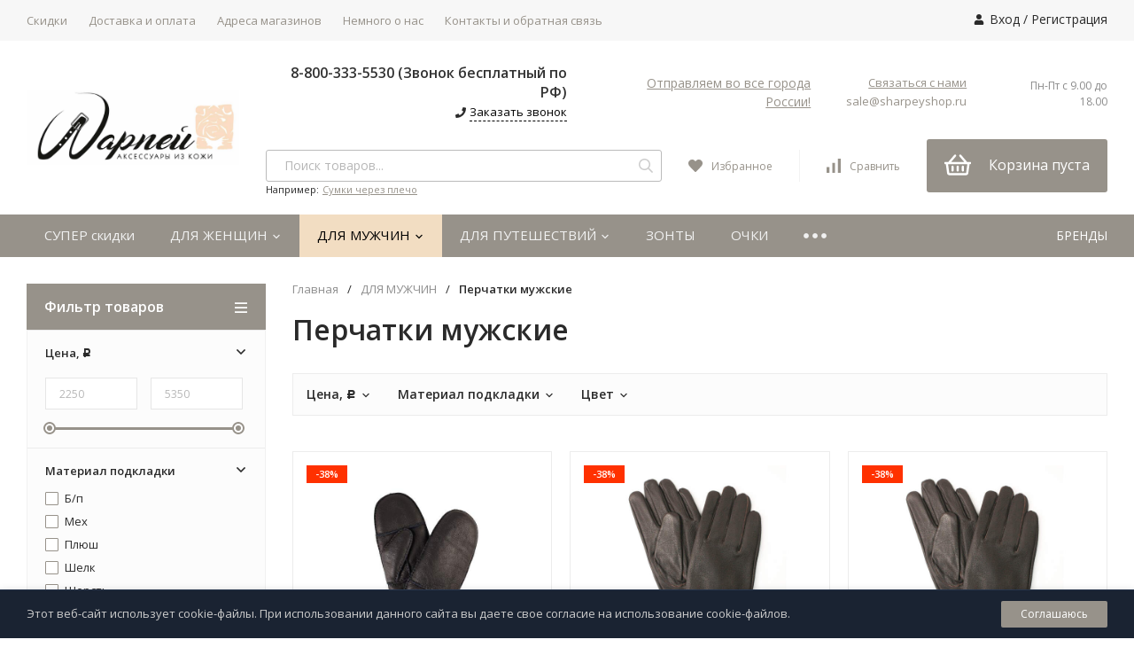

--- FILE ---
content_type: text/html; charset=utf-8
request_url: https://sharpeyshop.ru/category/dlya-muzhchin/perchatki-muzhskie/
body_size: 64936
content:
<!DOCTYPE html>

    

<html lang="ru">
<head>
    <title>Перчатки мужские купить в Санкт-Петербурге в интернет-магазине sharpeyshop.ru</title>

    
    <meta http-equiv="Content-Type" content="text/html; charset=utf-8"/>
    <meta name="viewport" content="width=device-width,initial-scale=1.0">
    
    <meta http-equiv="x-ua-compatible" content="IE=edge"/>
    <meta name="keywords" content="купить в СПб, купить с доставкой по России, в наличии"/>
    <meta name="description" content="Купить перчатки мужские в интернет-магазине sharpeyshop.ru в г. Санкт-Петербурге✓ Доставка по всей России✓ Расширенная гарантия 90 дней✓ Бесплатная доставка от 4000 р в Санкт-петербурге✓ Оплата после получения. ☎Звоните 8-800-333-5530"/>
    <meta name="yandex-verification" content="8e96502eec90a2a4" />

            <meta name="theme-color" content="#97928A">
        <meta name="msapplication-navbutton-color" content="#97928A">
        <meta name="apple-mobile-web-app-status-bar-style" content="#97928A">
    
    
    
    
    <link rel="shortcut icon" href="/favicon.ico"/>

                    <!-- rss -->
        <link rel="alternate" type="application/rss+xml" title="sharpeyshop.ru" href="https://sharpeyshop.ru/blog/rss/">
            
    
    	<style data-critical-css="true">
		@font-face{font-display:swap;font-family:fontello;src:url(/wa-data/public/site/themes/profitshop/fonts/fontello.eot?76125881);src:url(/wa-data/public/site/themes/profitshop/fonts/fontello.eot?76125881#iefix) format("embedded-opentype"),url(/wa-data/public/site/themes/profitshop/fonts/fontello.woff2?76125881) format("woff2"),url(/wa-data/public/site/themes/profitshop/fonts/fontello.woff?76125881) format("woff"),url(/wa-data/public/site/themes/profitshop/fonts/fontello.ttf?76125881) format("truetype"),url(/wa-data/public/site/themes/profitshop/fonts/fontello.svg?76125881#fontello) format("svg");font-weight:400;font-style:normal}*{margin:0;padding:0;box-sizing:border-box;vertical-align:baseline}body,html{min-height:100%;height:100%}body{background:var(--body-bg);color:var(--body-color);font-size:14px;font-size:.875rem;font-family:var(--font-family);line-height:1;width:100%;min-width:320px;text-rendering:optimizeLegibility;-webkit-text-decoration-skip:objects;text-decoration-skip:objects;-webkit-text-size-adjust:100%;-webkit-font-smoothing:antialiased}
		img{border:0;outline:none}strong{font-weight:600}.lazy-loading-img,.lazy-loading-img-scroll{opacity:1;transition:opacity .2s ease-in-out}.fancybox-thumbs img[data-src]{opacity:1}a{color:var(--cheme-color);outline:none;transition:all .2s ease-out}a:hover{color:var(--cheme-color-hover);text-decoration:none}button,input,textarea{-webkit-appearance:none}button,input,select,textarea{font-size:14px;font-size:.875rem;font-family:var(--font-family);color:var(--body-color);outline:none}button:disabled,input:disabled,select:disabled,textarea:disabled{opacity:.5;cursor:not-allowed}input[type=email],input[type=password],input[type=phone],input[type=search],input[type=tel],input[type=text],select,textarea{background:#fff;border-radius:0;border:1px solid #e6e6e6;padding:10px 15px;transition:all .2s ease-out}input[type=email]:focus,input[type=email]:hover,input[type=password]:focus,input[type=password]:hover,input[type=phone]:focus,input[type=phone]:hover,input[type=search]:focus,input[type=search]:hover,input[type=tel]:focus,input[type=tel]:hover,input[type=text]:focus,input[type=text]:hover,select:focus,select:hover,textarea:focus,textarea:hover{border-color:var(--cheme-color)}
		h1,.h1,h2,.h2,h3,.h3,h4,.h4,h5,.h5,h6,.h6{font-weight:600;line-height:1.2}h1,.h1{font-size:32px;font-size:2rem;margin-bottom:30px}h2,.h2{font-size:26px;font-size:1.625rem;margin-bottom:20px}h3,.h3{font-size:20px;font-size:1.25rem}h3,h4,.h3,.h4{margin-bottom:15px}h4,.h4{font-size:18px;font-size:1.125rem}h5,.h5{font-size:16px;font-size:1rem}h5,.h5,h6,.h6{margin-bottom:10px}h6,.h6{font-size:14px;font-size:.875rem}p{line-height:1.8;margin:0 0 20px}article,aside,audio,canvas,command,datalist,details,embed,figcaption,figure,footer,header,hgroup,keygen,main,meter,nav,output,progress,section,source,video{display:block}mark,rp,rt,ruby,summary,time{display:inline}blockquote,q{quotes:none}blockquote:after,blockquote:before,q:after,q:before{content:"";content:none}table{border-collapse:collapse;border-spacing:0}.wrap{margin:0 auto;max-width:var(--site-max-width);padding-right:30px;padding-left:30px;width:100%}.m-wrap{margin-bottom:50px}.baseBanner__wrap{max-width:calc(var(--site-max-width) - 60px);width:100%;text-align:left}
		.clear{clear:both}.clear-table{content:"";display:table;width:100%}::-webkit-input-placeholder{color:#b7b7b7}:-moz-placeholder,::-moz-input-placeholder{color:#b7b7b7}:-ms-input-placeholder{color:#b7b7b7}.button,.wa-dialog-footer .wa-button,.wa-submit-button,.wa-variant-actions .wa-button,input[type=button],input[type=submit]{background:var(--b-bg);border:0;border-radius:2px;cursor:pointer;color:var(--b-color);display:inline-block;font-size:14px;font-size:.875rem;padding:0 25px;height:36px;line-height:36px;text-align:center;text-decoration:none;transition:all .2s ease-out}.button:hover,.wa-dialog-footer .wa-button:hover,.wa-submit-button:hover,.wa-variant-actions .wa-button:hover,input[type=button]:hover,input[type=submit]:hover{color:var(--b-color-hover);background:var(--b-bg-hover)}.wa-dialog-footer .wa-button:disabled,.wa-submit-button:disabled,input[type=button]:disabled,input[type=submit]:disabled{background:#ccc;cursor:not-allowed}.wa-dialog-footer .wa-button:disabled:hover,.wa-submit-button:disabled:hover,input[type=button]:disabled:hover,input[type=submit]:disabled:hover{background:#ccc}
		.button_dop,input[type=button].button_dop,input[type=submit].button_dop{background:var(--cheme-color-dop)}.button_dop:hover,input[type=button].button_dop:hover,input[type=submit].button_dop:hover{background:var(--cheme-color-dop-hover)}.button_black,input[type=button].button_black,input[type=submit].button_black{background:#2a2a2a}.button_black:hover,input[type=button].button_black:hover,input[type=submit].button_black:hover{background:#1c1c1c}.button_gray,input[type=button].button_gray,input[type=submit].button_gray{background:#f2f2f2;color:#2a2a2a}.button_gray:hover,input[type=button].button_gray:hover,input[type=submit].button_gray:hover{background:#ff3100;color:#fff}.button_nob,input[type=button].button_nob,input[type=submit].button_nob{background:0 0;border:1px solid var(--cheme-color);color:var(--cheme-color)}.button_nob:hover,input[type=button].button_nob:hover,input[type=submit].button_nob:hover{background:0 0;border-color:var(--cheme-color-hover);color:var(--cheme-color-hover)}
		.button:disabled,.button_disabled,input[type=button].button:disabled,input[type=button].button_disabled,input[type=submit].button:disabled,input[type=submit].button_disabled{background:#ccc;cursor:not-allowed}.button:disabled:hover,.button_disabled:hover,input[type=button].button:disabled:hover,input[type=button].button_disabled:hover,input[type=submit].button:disabled:hover,input[type=submit].button_disabled:hover{background:#ccc}.button-one,input[type=button].button-one,input[type=submit].button-one{background:0 0;border:none;border-bottom:1px dashed;cursor:pointer;color:var(--cheme-color-dop);display:inline-block;font-size:13px;font-size:.8125rem;font-weight:600;transition:color .3s ease-out}.button-one:hover,input[type=button].button-one:hover,input[type=submit].button-one:hover{color:#2a2a2a}.s-checkbox{cursor:pointer;display:inline-block;margin:0 4px 2px 0;position:relative;vertical-align:middle}.s-checkbox input{opacity:0;position:absolute;z-index:-1}.s-checkbox input+.s-checkbox__element{transition:all .2s ease-out}
		.s-checkbox input+.s-checkbox__element .i-check{color:#fff;opacity:0;position:absolute;left:50%;top:50%;transform:translate(-50%,-50%);transition:all .1s ease-out;visibility:hidden;width:10px;height:10px}.s-checkbox input:checked+.s-checkbox__element{background:var(--cheme-color);border-color:var(--cheme-color)}.s-checkbox input:checked+.s-checkbox__element .i-check{opacity:1;visibility:visible}.s-checkbox input:disabled+.s-checkbox__element{background:#ccc;opacity:.5;cursor:not-allowed}.s-checkbox__element{background:#fff;border:1px solid var(--cheme-color);border-radius:1px;display:block;width:15px;height:15px}.s-radio{cursor:pointer;display:inline-block;margin:0 4px 2px 0;position:relative;vertical-align:middle}.s-radio input{opacity:0;position:absolute;z-index:-1}.s-radio input+.s-radio__element{transition:all .2s ease-out}.s-radio input+.s-radio__element:before{background:var(--cheme-color);border-radius:50%;content:"";opacity:0;position:absolute;left:0;top:0;right:0;bottom:0;margin:auto;visibility:visible;width:5px;height:5px}
		.s-radio input:checked+.s-radio__element{border-color:var(--cheme-color)}.s-radio input:checked+.s-radio__element:before{opacity:1;visibility:visible}.s-radio input:disabled+.s-radio__element{background:#ccc;opacity:.5;cursor:not-allowed}.s-radio input:disabled+.s-radio__element:before{opacity:0;visibility:hidden}.s-radio__element{background:#fff;border:1px solid var(--cheme-color);border-radius:50%;display:block;width:14px;height:14px}.hint{color:#a1a1a1;font-size:12px;font-size:.75rem}.align-right{text-align:right}.align-center{text-align:center}@media screen and (max-width:980px){.wrap{padding-right:10px;padding-left:10px}}@media screen and (max-width:767px){h1{font-size:22px;font-size:1.375rem}h2{font-size:20px;font-size:1.25rem}h3{font-size:18px;font-size:1.125rem}h4{font-size:16px;font-size:1rem}h5,h6{font-size:14px;font-size:.875rem}}.icon8,.icon10,.icon14,.icon16,.icon20,.icon30{display:inline-block;font-style:normal;fill:currentColor}.icon6{font-size:6px;font-size:.375rem;top:-2px;position:relative;width:6px;height:6px}
		.icon10{font-size:12px;font-size:.75rem;margin-bottom:-2px;width:12px;height:12px}.icon14{font-size:14px;font-size:.875rem;margin-bottom:-1px;width:14px;height:14px}.icon16{font-size:16px;font-size:1rem;width:16px;height:16px}.icon16,.icon20{margin-bottom:-3px}.icon20{font-size:20px;font-size:1.25rem;width:20px;height:20px}.icon30{font-size:30px;font-size:1.875rem;width:30px;height:30px}.icon30,.icon40{margin-bottom:-3px}.icon40{font-size:40px;font-size:2.5rem;width:40px;height:40px}.star{margin-right:2px}.star-hover:before,.star:before{font-family:fontello;content:"\E800"}.star-empty{margin-right:2px}.star-empty:before{font-family:fontello;content:"\E801"}.star-half{margin-right:2px}.star-half:before{font-family:fontello;content:"\F123"}.i-loading{animation:b 1.5s infinite linear}.icon10.color,.icon16.color,.icon20.color,.icon30.color{background-image:none;border-radius:50%;border:1px solid #e3e3e3;vertical-align:middle;margin:0 3px 1px 0}.icon30.color{width:30px;height:30px}
		.icon20.color{width:20px;height:20px}.icon16.color{width:16px;height:16px}.icon10.color{width:11px;height:11px}.i-down{margin-right:5px;width:12px}.i-down:before{content:"\f107"}.a-pulse{animation:a .5s 1 linear}@keyframes a{0%{transform:scale(1)}25%{transform:scale(1.2)}50%{transform:scale(1.6)}75%{transform:scale(1.2)}to{transform:scale(1)}}@keyframes b{0%{transform:rotate(0)}to{transform:rotate(359deg)}}.header{background:#fff;position:relative;z-index:999}@media screen and (max-width:767px){.header{display:none}}.h-promo{background:var(--h-promo-bg);color:var(--h-promo-color);display:block;padding:14px 0 16px;text-align:center;width:100%}.h-promo,.h-promo .wrap{position:relative}.h-promo__close{cursor:pointer;position:absolute;right:30px;top:50%;transform:translateY(-50%);z-index:1}.h-promo__text{font-weight:600;line-height:1.8;padding:0 40px}.h-promo__link{position:absolute;top:0;left:0;width:100%;height:100%}.header__top{background:var(--h-top-bg);height:46px;position:relative;z-index:111}
		.header__top:after{content:"";clear:both;display:table;width:100%}.header__flex{-ms-flex-pack:justify;justify-content:space-between}.header__col,.header__flex{display:-ms-flexbox;display:flex}.header__col{height:46px}.header__col_w{-ms-flex:1;flex:1}.header__address{color:var(--h-addr-color);font-size:13px;font-size:.8125rem;cursor:pointer;-ms-flex:none;flex:none;line-height:46px;margin-right:45px;transition:color .2s ease-out}.header__address-city{border-bottom:1px dashed;transition:border .2s ease-out}.header__address:hover{color:var(--h-addr-color-hover)}.header__address:hover span{border-bottom-color:transparent}.header__address .shop-regions{line-height:1.8}.header__phone{font-weight:600;-ms-flex:none;flex:none;font-size:16px;font-size:1rem;line-height:46px;margin-right:25px;text-decoration:none}.header__phone,.header__phone:hover{color:var(--h-phone-color)}.header__phone .icon10{margin-bottom:0}.header__call{cursor:pointer;color:var(--cheme-color-hover);-ms-flex:none;flex:none;line-height:46px;margin-right:25px}
		.header__call span{border-bottom:1px dashed;transition:border .2s ease-out}.header__call:hover span{border-bottom-color:transparent}.header__text{color:var(--h-text-color);line-height:46px;height:46px;overflow:hidden;text-overflow:ellipsis;white-space:nowrap}.auth{color:var(--h-auth-color);display:inline-block;line-height:44px;margin-left:30px;position:relative;vertical-align:top;white-space:nowrap}.auth .icon10{margin-right:6px;margin-bottom:-1px}.auth a{color:inherit;font-weight:500;display:inline-block;text-decoration:none;vertical-align:top}.auth a:hover{color:var(--h-auth-color-hover)}.auth span{color:var(--h-top-color);display:inline-block;margin:0 5px}.header__midd{padding:25px 0;position:relative}.header__midd-w{-ms-flex-align:center;-ms-flex-pack:justify}.header__c,.header__midd-w{display:-ms-flexbox;display:flex;align-items:center;justify-content:space-between}.header__c{-ms-flex:none;flex:none;-ms-flex-align:center;-ms-flex-pack:justify}.header__c-col{-ms-flex-direction:column;flex-direction:column}
		.header__c-col,.header__c-f{-ms-flex:1;flex:1}.header__c-w{width:100%}.header__c-mb{margin-bottom:20px}.header__c-ml,.header__c-ml-3{margin-left:40px}.header__logo{font-size:0;-ms-flex:none;flex:none;width:270px}.header__logo img{width:auto;height:auto}.header__logo img,.header__logo svg{max-width:calc(100% - 30px)}.header__info{margin-right:40px;text-align:right;line-height:1.5}.header__info:last-child{margin-right:0}.header__info .header__phone{line-height:normal;margin:0}.header__info-callback{border-bottom:1px dashed var(--midd-callback);cursor:pointer;color:var(--midd-callback);display:inline-block;font-size:13px;font-size:.8125rem;transition:all .2s ease-out}.header__info-callback:hover{color:var(--cheme-color-hover);border-bottom-color:transparent}.header__info-free{display:block;font-size:12px;font-size:.75rem;color:var(--midd-color)}.header__info-mail{color:var(--cheme-color);display:inline-block;font-size:13px;font-size:.8125rem;text-decoration:none}.header__info-address{color:var(--body-color);font-size:13px;font-size:.8125rem}
		.header__info-rejim{color:var(--midd-color);font-size:12px;font-size:.75rem;margin-top:3px}.menuCatalog{background:var(--m-catalog-bg);border-radius:3px;color:var(--m-catalog-color);cursor:pointer;-ms-flex:none;flex:none;font-size:16px;font-size:1rem;font-weight:600;line-height:40px;height:40px;margin-left:40px;padding-left:40px;padding-right:15px;position:relative;transition:all .2s ease-out}.menuCatalog:hover,.menuCatalog_active{background:var(--m-catalog-bg-hover);color:var(--m-catalog-color-hover)}.menuCatalog .i-bars,.menuCatalog .i-remove{position:absolute;left:14px;top:50%;transform:translateY(-50%)}.menuCatalog .i-bars{transition:opacity .6s ease-out}.menuCatalog .i-remove{opacity:0}.menuCatalog_active .i-bars{opacity:0;transition:none}.menuCatalog_active .i-remove{opacity:1;transition:all .6s ease-out}@media screen and (max-width:1100px){.header__info{-ms-flex:1;flex:1}.header__info-mobile{display:none}}@media screen and (max-width:1024px){.header__midd-h1{-ms-flex-direction:column;flex-direction:column}
			.header__midd-h1 .search{margin:20px 0;max-width:500px}}.search{position:relative;width:100%}.search_m{margin-left:40px}.search_q{margin-bottom:-14px}.search__form{position:relative}input.search__input{background:#fff;border:1px solid #bbb;border-radius:3px;font-size:14px;font-size:.875rem;padding:0 40px 0 20px;width:100%;height:36px}input.search__input:focus{box-shadow:0 0 10px rgba(0,0,0,.15)}input.search__input_h{height:40px}.search__button{background:0 0;border:none;color:#ccc;cursor:pointer;position:absolute;transition:color .3s ease-out;right:0;top:0;width:36px;height:36px}.search__button:hover{color:#2a2a2a}.search__info{line-height:1.4}.search__error,.search__info{font-size:12px;font-size:.75rem}.search__error{color:#ff3100;display:none}.search__query{padding-top:1px}.search__query-link,.search__query-text{font-size:11px;font-size:.6875rem}.search-res{background:#fff;border-radius:0 0 3px 3px;border-top:2px solid var(--cheme-color);box-shadow:0 0 10px rgba(0,0,0,.1);font-size:0;opacity:0;padding:20px;position:absolute;visibility:hidden;width:100%;min-width:320px;z-index:40}
		.search-res_active{opacity:1;top:40px;visibility:visible;transition:all .2s ease-out}.search-res__title{margin-right:10px}.search-res__link,.search-res__title{display:inline-block;font-size:13px;font-size:.8125rem}.search-res__list{display:block;margin-top:30px;overflow:hidden;text-align:left;text-decoration:none}.search-res__img{float:left;width:50px;text-align:center}.search-res__img img{width:100%}.search-res__info{display:block;margin-left:70px}.search-res__name{font-size:13px;font-size:.8125rem;color:#2a2a2a;display:block;line-height:1.4;overflow:hidden;margin-bottom:8px;text-overflow:ellipsis;text-decoration:underline}.search-res__list:hover .search-res__name,.search-res__price{text-decoration:none}.search-res__price{color:#2a2a2a;display:inline-block;font-size:14px;font-size:.875rem;font-weight:600;margin-right:5px}.search-res__price-old{color:#ccc;display:inline-block;font-size:12px;font-size:.75rem;margin-right:10px;text-decoration:line-through}.search-res__stock{display:inline-block;font-size:11px;font-size:.6875rem;font-weight:600}
		.search-res__stock-high{color:#00ad5d}.search-res__stock-low{color:orange}.search-res__stock-critical,.search-res__stock-none{color:#ff3100}.header__bott-center .search{padding-left:40px}.header__bott-center input.search__input{border-color:var(--bot-bg);border-radius:4px;height:32px}.header__bott-center .search__button{height:30px}@media screen and (max-width:767px){.search-res{top:52px;left:0;overflow:scroll;max-height:400px}}.hicon{color:var(--h-icon-color);cursor:pointer;height:36px;line-height:36px;margin-left:30px;position:relative;text-decoration:none;transition:all .2s ease-out}.hicon .icon20{vertical-align:middle;margin-bottom:0}.hicon:hover{color:var(--h-icon-color-hover)}.hicon_b-right{border-right:1px solid #f2f2f2;padding-right:30px}.hcount{background:var(--h-i-count-bg);border-radius:50%;color:var(--h-i-count-color);font-size:10px;font-size:.625rem;opacity:0;position:absolute;margin-top:-16px;top:50%;left:9px;text-align:center;transition:transform .2s ease-out;visibility:hidden;width:18px;height:18px;line-height:18px}
		.hcount_active{opacity:1;visibility:visible}.hcount__name{font-size:12px;font-size:.75rem;margin-left:10px}.mcart{background:var(--mcart-bg);border-radius:3px;height:60px;padding-right:0;margin-right:0;white-space:nowrap}.mcart:hover{background:var(--mcart-bg-hover)}.mcart-h3{width:245px;margin-left:0}.mcart-h3 .mcart__price{width:calc(100% - 50px);text-align:center}.mcart .icon30{margin-bottom:0;vertical-align:middle}.mcart .hcount{left:40px;margin-top:-17px}.mcart__link{color:var(--mcart-color);display:block;padding:10px 20px;height:60px;text-decoration:none}.mcart:hover .mcart__link{color:var(--mcart-color-hover)}.mcart__price{display:inline-block;font-size:16px;font-size:1rem;margin-left:20px;vertical-align:middle}.mcart__items{background:#fff;border:1px solid #ececec;border-radius:3px;box-shadow:0 0 10px rgba(0,0,0,.1);color:#2a2a2a;font-size:0;line-height:normal;opacity:0;padding:30px 20px 30px 30px;position:absolute;transition:all .2s ease-out;transition-delay:.1s;right:-20px;top:85px;visibility:hidden;width:500px;white-space:normal;z-index:999}
		.mcart__items:before{content:"";border:15px solid transparent;border-top:0;border-bottom-color:#ececec;position:absolute;top:-15px;right:30px}.mcart__items:after{content:"";border:15px solid transparent;border-top:0;border-bottom-color:#fff;position:absolute;top:-14px;right:30px}.mcart__items h4{margin-bottom:0}.mcart:hover .mcart__items{opacity:1;visibility:visible;top:75px}.mcart__title{margin-bottom:30px}.mcart__items-bl{max-height:270px;overflow:auto;padding-right:10px}.mcart__items-bl::-webkit-scrollbar{background:#ededed;border:1px solid #fff;width:3px}.mcart__items-bl::-webkit-scrollbar-thumb,.mcart__items-bl::-webkit-scrollbar-thumb:hover{background-color:var(--cheme-color)}.mcart__item{border-bottom:1px solid #eee;-ms-flex-align:center;align-items:center;-ms-flex-pack:justify;justify-content:space-between;display:-ms-flexbox;display:flex;margin-bottom:15px;padding-bottom:15px;padding-right:30px;position:relative;overflow:hidden;text-align:left}.mcart__item:last-child{border-bottom-color:transparent;margin-bottom:0}
		.mcart__delete{background:#eee;border-radius:3px;color:#aaa;font-size:12px;font-size:.75rem;cursor:pointer;position:absolute;right:5px;top:0;text-align:center;width:17px;height:17px}.mcart__img{-ms-flex:none;flex:none;width:60px}.mcart__img img{width:100%}.mcart__info{-ms-flex:1;flex:1;padding:0 20px}.mcart__name{color:#222;font-size:13px;font-size:.8125rem;line-height:1.4}.mcart__c,.mcart__name{display:block;text-decoration:none}.mcart__c{color:#999;font-size:12px;font-size:.75rem;margin-top:5px;overflow:hidden;text-overflow:ellipsis}.mcart__p{display:block;font-size:18px;font-size:1.125rem;font-weight:600;padding-right:20px;white-space:nowrap}.mcart__all{padding-right:10px}.mcart__total{-ms-flex-align:baseline;align-items:baseline;display:-ms-flexbox;display:flex;padding:20px 0;text-align:left}.mcart__total-text{font-size:18px;font-size:1.125rem;width:50%}.mcart__total-price{font-size:38px;font-size:2.375rem;text-align:right;width:50%}.mcart .button{margin-top:10px;width:48%}.mcart .button+.button{margin-left:4%;vertical-align:top}
		.header__bott-right .hicon{color:var(--h-icon-color);line-height:26px;height:26px;margin-right:0;padding-right:0;margin-left:30px}.header__bott-right .hicon_b-right{border-right-color:#bbb;padding-right:30px;margin-left:0}.header__bott-right .hicon:hover{color:var(--h-icon-color-hover)}@media screen and (max-width:1100px){.hcount__name{display:none}}@media screen and (max-width:980px){.mcart__items{display:none}.header__bott-right .hicon{margin-right:20px}.header__bott-right .hicon_b-right{margin-right:0}}.header__bott{background:var(--bot-bg);position:relative}.header__bott-w{display:-ms-flexbox;display:flex;-ms-flex-align:center;align-items:center;-ms-flex-pack:justify;justify-content:space-between;height:48px}.header__bott-left{-ms-flex:none;flex:none;width:270px}.header__bott-center{-ms-flex:1;flex:1}.header__bott-right{-ms-flex:none;flex:none;padding-left:40px}.header__sell{color:var(--spec-color);display:inline-block;font-size:14px;font-size:.875rem;line-height:46px;text-decoration:none}
		.header__sell .icon20{height:18px}.header__sell:hover{color:var(--spec-color-hover)}.m-header{display:none}.m-header__fix{background:var(--h-bg);box-shadow:0 0 10px rgba(0,0,0,.5);line-height:52px;height:52px;min-width:320px;padding:0 20px 0 60px;position:fixed;width:100%;left:0;top:-60px;z-index:999;transition:top ease-out .1s}.m-header__fix:after{content:"";clear:both;display:table;width:100%}.m-header_show .m-header__fix{top:0}.m-header__fix_static{position:relative;top:0}.m-header__logo{font-size:0;-ms-flex:none;flex:none;text-align:left;width:50%}.m-header__logo img{max-width:100%}.m-header__right{float:right}.m-header__flex{-ms-flex-align:center;align-items:center;display:-ms-flexbox;display:flex;-ms-flex-pack:justify;justify-content:space-between;padding-top:25px}.m-header__flex .header__info{margin-bottom:0;padding-left:10px}.m-header .header__address{float:left;margin-right:0;padding-top:16px;width:calc(100% - 150px)}.m-header .header__address-bl{color:#fff;line-height:normal;width:100%}
		.m-header .header__address-city{display:inline-block;vertical-align:top;max-width:calc(100% - 20px);white-space:nowrap;overflow:hidden;text-overflow:ellipsis}.m-header .shop-regions-button{font-size:0;margin-top:-1px}.m-header .shop-regions__trigger-show-window{color:#fff;font-size:14px;font-size:.875rem}.m-bars{display:block;cursor:pointer;height:52px;width:48px;position:absolute;top:0;left:0;vertical-align:top}.m-bars__icon{opacity:1;left:10px;right:10px;top:50%;transform:translateY(-50%);transition:all .3s ease-out}.m-bars__icon,.m-bars__icon:after,.m-bars__icon:before{background:var(--h-bars-bg);display:block;position:absolute;height:4px}.m-bars__icon:after,.m-bars__icon:before{content:"";left:0;width:100%;transition-duration:.3s,.3s;transition-delay:.3s,0s}.m-bars__icon:before{top:-8px;transition-property:top,transform}.m-bars__icon:after{bottom:-8px;transition-property:bottom,transform}.m-bars_sel .m-bars__icon{background:0 0}.m-bars_sel .m-bars__icon:after,.m-bars_sel .m-bars__icon:before{transition-delay:0s,.3s}
		.m-bars_sel .m-bars__icon:before{top:0;transform:rotate(45deg)}.m-bars_sel .m-bars__icon:after{bottom:0;transform:rotate(-45deg)}.m-hicon{color:var(--h-m-hicon-color);cursor:pointer;display:inline-block;line-height:52px;height:52px;padding:0 14px;position:relative;text-decoration:none;transition:all .2s ease-out;vertical-align:top}.m-hicon .icon20{margin-bottom:-5px}.m-hicon:hover{color:var(--h-m-hicon-color)}.m-cart{background:var(--h-m-cart);margin-right:-10px}.m-cart .icon20{margin-bottom:-7px;width:25px;height:25px}.m-hcount{background:var(--h-m-hcount-bg);border-radius:50%;color:var(--h-m-hcount-color);font-size:10px;font-size:.625rem;position:absolute;margin-top:-18px;top:50%;right:5px;text-align:center;transition:transform .2s ease-out;width:18px;height:18px;line-height:18px}.m-search{background:var(--h-bg);opacity:0;padding:0 70px 0 10px;position:absolute;visibility:hidden;transition:all .3s ease-out;top:0;left:0;width:100%;height:52px;z-index:10}.m-search_active{opacity:1;visibility:visible}
		.m-search__close{color:var(--h-m-hicon-color);cursor:pointer;line-height:normal;position:absolute;right:20px;top:15px;width:20px;height:20px}.m-search__form{position:relative}input.m-search__input{font-size:14px;font-size:.875rem;padding-right:40px;width:100%;height:32px}.m-search__button{background:0 0;border:none;cursor:pointer;position:absolute;right:2px;top:11px;width:30px;height:32px}.m-cMenu{background:#fff;line-height:normal;overflow:auto;overflow-x:hidden;opacity:0;position:fixed;padding:0 0 100px;transform:translate3d(-300px,0,0);top:52px;left:0;bottom:0;transition:all .3s ease-out;visibility:hidden;width:calc(100% - 60px);height:100%;min-width:260px;max-width:300px;z-index:99999}.m-cMenu_active{opacity:1;transform:none;visibility:visible}.m-cMenu .i-compare,.m-cMenu .i-favorits{margin-right:5px}.m-cMenu .i-user{color:var(--h-m-icon-bg);margin-bottom:0;position:absolute;right:10px;top:50%;transform:translateY(-50%)}.m-cMenu__right{cursor:pointer;padding:10px;position:absolute;right:0;top:0;transition:all .3s ease-out;transform:rotate(0)}
		.m-cMenu__right_active{transform:rotate(90deg)}.m-cMenu__right .icon16{color:var(--h-m-icon-bg)}.m-cMenu li{display:block;list-style:none;position:relative}.m-cMenu a{text-decoration:none}.m-cMenu__title{background:var(--h-m-title-bg);border-top:1px solid #eee;color:var(--h-m-title-color);font-size:16px;font-size:1rem;font-weight:600;padding:10px 20px;position:relative}.m-cMenu__link-lv1{border-bottom:1px solid #eee;color:var(--h-m-color);display:block;font-size:15px;font-size:.9375rem;overflow:hidden;padding:10px 30px 10px 20px;text-overflow:ellipsis;white-space:nowrap}.m-cMenu__lv2{display:none;border-bottom:1px solid #eee;padding:0 20px}.m-cMenu__lv2 .m-cMenu__right{padding:5px 10px}.m-cMenu__li-lv2:first-child{padding-top:10px}.m-cMenu__li-lv2:first-child .m-cMenu__right{margin-top:10px}.m-cMenu__li-lv2:last-child{padding-bottom:10px}.m-cMenu__link-lv2{display:block;font-size:14px;font-size:.875rem;overflow:hidden;padding:5px 30px 5px 0;text-overflow:ellipsis;white-space:nowrap}.m-cMenu__lv3{display:none;padding:0 15px}
		.m-cMenu__li-lv3:last-child{padding-bottom:10px}.m-cMenu__link-lv3{display:block;font-size:14px;font-size:.875rem;overflow:hidden;padding:5px 30px 5px 0;text-overflow:ellipsis;white-space:nowrap}.m-compareCount,.m-favoritsCount{background:var(--h-m-hcount-bg);border-radius:50%;color:var(--h-m-hcount-color);font-size:10px;font-size:.625rem;position:absolute;top:50%;transform:translateY(-50%);right:10px;text-align:center;width:18px;height:18px;line-height:18px}@media screen and (max-width:767px){.m-header{display:block}}.soz{display:inline-block;margin-left:-5px}.soz_mb{margin-bottom:10px;margin-right:20px}.soz__list{background:#ccc;border-radius:50%;color:#fff;display:inline-block;font-size:16px;font-size:1rem;line-height:35px;margin:0 5px 5px;text-align:center;transition:all .2s ease-out;text-decoration:none;width:35px;height:35px}.soz__list:hover{color:#fff;opacity:.8}.h-menu{display:-ms-flexbox;display:flex;-ms-flex:none;flex:none;-ms-flex-flow:row wrap;flex-flow:row wrap;opacity:0;margin-left:-12px;visibility:hidden;width:100%}
		.h-menu_active{opacity:1;visibility:visible}.h-menu li{list-style:none}.h-menu a{font-size:13px;font-size:.8125rem;text-decoration:none}.h-menu__item{cursor:pointer;position:relative;white-space:nowrap}.h-menu__item-p{position:static}.h-menu__link{color:var(--h-menu-color);font-size:13px;display:block;line-height:46px;padding:0 12px}.h-menu__item:hover .h-menu__link{color:var(--h-menu-color-hover)}.h-menu__sub{background:#fff;border:1px solid #e8e8e8;box-shadow:4px 5px 12px rgba(0,0,0,.1);opacity:0;position:absolute;left:-8px;top:46px;visibility:hidden;transition:all .1s ease-out;transition-delay:.1s;width:250px;z-index:200}.h-menu__sub_right{left:auto;right:-10px}.h-menu__sub .i-angle-right{margin-top:-6px;position:absolute;right:10px;top:50%}.h-menu__item:hover>.h-menu__col,.h-menu__item:hover>.h-menu__img,.h-menu__item:hover>.h-menu__sub{opacity:1;visibility:visible}.h-menu__sub-item{position:relative}.h-menu__sub-item:hover>.h-menu__sub{opacity:1;visibility:visible}.h-menu__sub-link{border-bottom:1px solid #f5f5f5;color:var(--h-menu-sub-color);display:-ms-flexbox;display:flex;line-height:1.6;padding:11px 30px 11px 20px;position:relative;transition-delay:.1s;white-space:normal}
		.h-menu__sub-item:hover>.h-menu__sub-link{background:#f5f5f5;color:var(--h-menu-sub-color-hover)}.h-menu__yet{display:none}.header__bott .h-menu{margin-left:0}.header__bott .h-menu__link{color:var(--b-menu-color);font-size:15px;font-size:.9375rem;padding:0 20px;height:48px;line-height:47px}.header__bott .h-menu__item>.h-menu__link_active{background:var(--b-menu-bg-active);color:var(--b-menu-color-active)}.header__bott .h-menu__item:hover .h-menu__link{background:var(--b-menu-bg);color:var(--b-menu-color-hover)}.header__bott .h-menu__item:hover>.h-menu__link_active{background:var(--b-menu-bg-active);color:var(--b-menu-color-hover)}.header__bott .h-menu__sub{left:0;top:48px}.header__bott .h-menu__sub .h-menu__sub{left:100%;top:-1px}.header__bott .h-menu__sub_right{right:0;left:auto}.header__bott .h-menu__sub_right .h-menu__sub{left:auto;right:100%}.header__bott .h-menu__sub-link{color:var(--b-menu-sub-color)}.header__bott .h-menu__sub-item:hover>.h-menu__sub-link{color:var(--b-menu-sub-color-hover)}
		.h-menu__img{background:#fff;box-shadow:0 10px 10px rgba(0,0,0,.1);opacity:0;padding-bottom:60px;position:absolute;visibility:hidden;transition:all .1s ease-out;transition-delay:.1s;left:0;top:48px;width:100%;white-space:normal}.h-menu__img-ul{display:-ms-flexbox;display:flex;-ms-flex-wrap:wrap;flex-wrap:wrap}.h-menu__img-li{-ms-flex:none;flex:none;margin-top:60px;padding:0 20px;text-align:center;width:20%}.h-menu__img-link{color:var(--b-menu-sub-color)}.h-menu__img-link:hover{color:var(--b-menu-sub-color-hover)}.h-menu__img-i{display:block;margin-bottom:15px;height:100px;line-height:100px;text-align:center}.h-menu__img-i img{width:auto;height:auto;max-width:100%;max-height:100%;vertical-align:middle}.h-menu__img-name{font-weight:600;line-height:1.6}.h-menu__col{background:#fff;box-shadow:0 10px 10px rgba(0,0,0,.1);opacity:0;padding:30px 0 50px;position:absolute;visibility:hidden;transition:all .1s ease-out;transition-delay:.1s;left:0;top:48px;width:100%;white-space:normal}.h-menu__col .dMenu__lv2{-moz-columns:4;columns:4;max-width:100%}
		.h-menu__col .dMenu__lv2 .dMenu__liIcon{padding-left:40px !important}.h-menu__col .dMenu__lv2 .dMenu__liIcon .dMenu__icon{left:0}@media screen and (max-width:1024px){.h-menu__img-li{width:33.33%}.h-menu__col .dMenu__lv2{-moz-columns:3;columns:3}}.dMenu{background:#fff;border-top:1px solid var(--cheme-color);box-shadow:0 4px 10px rgba(0,0,0,.1);opacity:0;position:absolute;padding:20px 0;top:100%;left:0;right:0;transition:all .1s ease-out;transition-delay:.1s;visibility:hidden;width:100%;z-index:999}.dMenu_active{opacity:1;visibility:visible}.dMenu li{list-style-type:none}.dMenu a{color:#2a2a2a;text-decoration:none}.dMenu a:hover{color:var(--cheme-color)}.dMenu_p{padding-left:275px}.dMenu__lv1{display:block;float:left;position:relative;width:290px}.dMenu__lv1 li{display:block;padding-right:20px}.dMenu__lv1 .dMenu__active,.dMenu__lv1 a{display:block;font-weight:600;line-height:1.4;padding:15px 20px;position:relative}.dMenu__lv1 .dMenu__sel .dMenu__active,.dMenu__lv1 .dMenu__sel a{background:rgba(40,47,55,.04);color:var(--cheme-color)}
		.dMenu__lv1 .dMenu__active{color:var(--cheme-color)}.dMenu__liIcon{padding-left:50px !important}.dMenu__icon{font-size:0;position:absolute;left:10px;top:50%;transform:translateY(-50%);text-align:center;width:30px;height:30px;line-height:30px}.dMenu__icon img{max-width:100%;max-height:100%;width:auto;height:auto;vertical-align:middle}.dMenu__dop{border-left:1px solid var(--cheme-color);margin-left:290px}.dMenu__dop:after{content:"";clear:both;display:table;width:100%}.dMenu__dop-title{padding-left:30px}.dMenu__bl{display:none}.dMenu__bl:first-child,.dMenu__lv2{display:block}.dMenu__lv2{padding-top:15px;top:0;width:100%;max-width:920px;-moz-columns:3;columns:3}.dMenu__lv2>li{margin-bottom:40px;padding-left:30px;break-inside:avoid;page-break-inside:avoid}.dMenu__lv2>li>a{color:var(--b-menu-sub-color)}.dMenu__lv2>li>a:hover{color:var(--b-menu-sub-color-hover)}.dMenu__lv2>li>.dMenu__active,.dMenu__lv2>li>a{font-weight:600;line-height:1.4}.dMenu__lv2>li>.dMenu__active{color:var(--b-menu-sub-color)}
		.dMenu__lv2 .dMenu__liIcon{position:relative;padding-left:80px !important;padding-bottom:40px}.dMenu__lv2 .dMenu__liIcon .dMenu__icon{left:30px;top:0;transform:none}.dMenu__lv2 .dMenu__liIcon .dMenu__lv3{margin-bottom:-40px}.dMenu__lv3{margin-top:20px;margin-left:10px}.dMenu__lv3>li{margin-top:10px}.dMenu__lv3>li>a{color:var(--b-menu-sub-color)}.dMenu__lv3>li>a.dMenu__lv3-all,.dMenu__lv3>li>a:hover{color:var(--b-menu-sub-color-hover)}.dMenu__lv3>li>a.dMenu__lv3-all:hover{color:var(--b-menu-sub-color)}.dMenu__lv3>li>.dMenu__active{color:var(--b-menu-sub-color-hover)}@media screen and (max-width:1280px){.dMenu__lv2{-moz-columns:2;columns:2}}@media screen and (max-width:800px){.dMenu__lv2{-moz-columns:1;columns:1}}.c-badge{border-radius:2px;color:#fff;font-size:11px;font-size:.6875rem;font-weight:400;padding:1px 5px 2px;top:-1px}.c-badge,.c-menu{position:relative}.c-menu{z-index:100}.c-menu_open{z-index:888}.c-menu a{text-decoration:none}.c-menu li{list-style-type:none}.c-menu__catalog{background:var(--m-catalog-bg);color:var(--m-catalog-color);cursor:pointer;-ms-flex:none;flex:none;font-size:16px;font-size:1rem;font-weight:600;line-height:46px;height:48px;padding-left:55px;padding-right:15px;position:relative;transition:all .2s ease-out;white-space:nowrap;overflow:hidden;text-overflow:ellipsis}
		.c-menu__catalog_left{background:var(--m-catalog-left-bg);color:var(--m-catalog-left-color)}.c-menu__catalog_left:hover{color:var(--m-catalog-left-color-hover)}.c-menu__catalog .i-bars{position:absolute;left:20px;top:50%;transform:translateY(-50%)}.c-menu__catalog .i-angle-down{position:absolute;right:15px;top:50%;transform:translateY(-50%);transition:transform .2s ease-out}.c-menu_hover:hover .c-menu__catalog .i-angle-down{transform:translateY(-50%) rotate(180deg)}.c-menu__block{background:#fff;border-left:1px solid #ececec;border-top:1px solid #ececec;border-right:1px solid #ececec;line-height:1.6;transition:all .2s ease-out;width:270px;z-index:999}.c-menu__block_pos-abs{opacity:0;position:absolute;visibility:hidden;top:72px;left:0}.c-menu__block_pos-abs .c-menu__dop{border-top:none}.c-menu:hover .c-menu__block_pos-abs{opacity:1;top:48px;visibility:visible}.c-menu_active{opacity:1;visibility:visible}.c-menu__lv1{display:block;width:100%}.c-menu__lv1,.c-menu__lv1-pos .c-menu__lv1-li{position:relative}
		.c-menu__lv1-link{color:var(--m-link-color);font-weight:600;font-size:13px;font-size:.8125rem;border-bottom:1px solid #ececec;display:-ms-flexbox;display:flex;-ms-flex-align:center;align-items:center;-ms-flex-pack:justify;justify-content:space-between;padding:11px 20px;position:relative}.c-menu__lv1-link_active:before{background:var(--cheme-color);content:"";position:absolute;width:3px;height:calc(100% + 2px);left:-1px;top:-1px}.c-menu__lv1-li:hover .c-menu__lv1-link{background:#f5f5f5;color:var(--m-link-color-hover)}.c-menu__icon{font-size:0;-ms-flex:none;flex:none;margin-right:10px;text-align:center;width:20px;height:20px;line-height:20px}.c-menu__icon img{max-width:100%;max-height:100%;width:auto;height:auto;vertical-align:middle}.c-menu__name{-ms-flex:1;flex:1}.c-menu__angle-right{margin-right:-2px}.c-menu__dop{background:#fff;border:1px solid #ececec;-moz-columns:3;columns:3;padding:25px 30px;opacity:0;position:absolute;top:-1px;left:110%;transition:all .2s ease-out;transition-delay:.1s;visibility:hidden;width:300%}
		.c-menu__dop-height{min-height:calc(100% + 1px)}.c-menu__lv1-li:hover .c-menu__dop{left:100%;opacity:1;visibility:visible}.c-menu__lv2-li{margin-bottom:20px;break-inside:avoid;page-break-inside:avoid}.c-menu__lv2-link{color:var(--m-link2-color);display:-ms-flexbox;display:flex;font-weight:600;font-size:13px;font-size:.8125rem}.c-menu__lv2-li:hover .c-menu__lv2-link{color:var(--m-link2-color-hover)}.c-menu__lv3{margin-left:10px}.c-menu__lv3-li{margin-top:5px}.c-menu__lv3-link{color:var(--m-link3-color);font-size:13px;font-size:.8125rem}.c-menu__lv3-link-all{color:var(--m-link3-color-hover)}.c-menu__lv3-link-all:hover{color:var(--m-link3-color)}.c-menu__lv3-li:hover .c-menu__lv3-link{color:var(--m-link3-color-hover)}.c-main-bg{background:rgba(0,0,0,.5);content:"";opacity:0;position:fixed;top:0;left:0;right:0;bottom:0;width:100%;height:100%;transition:all .1s ease-out;transition-delay:.1s;visibility:hidden;z-index:777}.c-main-bg_active{opacity:1;visibility:visible}@media screen and (max-width:1160px){.c-menu__dop{width:240%}
			.c-menu__upps-list{padding-right:15px;padding-left:15px}.c-menu__upps-img{width:40px}}@media screen and (max-width:980px){.c-menu__dop{-moz-columns:2;columns:2;width:200%}.c-menu__dop-upps{padding-bottom:30px}.c-menu__promo,.c-menu__upps{display:none}}@media screen and (max-width:860px){.c-menu__dop{-moz-columns:1;columns:1;width:100%}}.d-menu li{position:relative}.d-menu__block{line-height:1.6;transition:all .2s ease-out;width:270px;z-index:999}.d-menu__block_pos-abs{opacity:0;position:absolute;visibility:hidden;top:71px;left:0}.d-menu:hover .d-menu__block_pos-abs{opacity:1;top:48px;visibility:visible}.d-menu_active{opacity:1;visibility:visible}.d-menu__lv1,.d-menu__lv2,.d-menu__lv3{background:#fff;border-left:1px solid #ececec;border-top:1px solid #ececec;border-right:1px solid #ececec;display:block;font-size:13px;font-size:.8125rem;text-decoration:none;width:100%}.d-menu__lv1-link,.d-menu__lv2-link,.d-menu__lv3-link{color:var(--m-link-color);border-bottom:1px solid #ececec;display:-ms-flexbox;display:flex;-ms-flex-align:center;align-items:center;-ms-flex-pack:justify;justify-content:space-between;padding:11px 20px}
		.d-menu__lv1-li:hover .d-menu__lv1-link,.d-menu__lv2-li:hover .d-menu__lv2-link,.d-menu__lv3-li:hover .d-menu__lv3-link{background:#f5f5f5;color:var(--m-link-color-hover)}.d-menu__icon{font-size:0;-ms-flex:none;flex:none;margin-right:10px;text-align:center;width:26px;height:26px;line-height:26px}.d-menu__icon img{max-width:100%;max-height:100%;width:auto;height:auto;vertical-align:middle}.d-menu__name{-ms-flex:1;flex:1}.d-menu__angle-right{margin-right:-2px}.d-menu__lv2,.d-menu__lv3{opacity:0;position:absolute;visibility:hidden;transition:all .2s ease-out;transition-delay:.1s;left:105%;top:-1px}li:hover>.d-menu__lv2,li:hover>.d-menu__lv3{opacity:1;visibility:visible;left:100%}.owl-carousel{display:none;width:100%;-webkit-tap-highlight-color:transparent;position:relative;z-index:1}.owl-carousel .owl-stage{position:relative;-ms-touch-action:pan-Y;touch-action:manipulation;-moz-backface-visibility:hidden}.owl-carousel .owl-stage:after{content:".";display:block;clear:both;visibility:hidden;line-height:0;height:0}
		.owl-carousel .owl-stage-outer{position:relative;overflow:hidden;-webkit-transform:translateZ(0)}.owl-carousel .owl-item,.owl-carousel .owl-wrapper{-webkit-backface-visibility:hidden;-moz-backface-visibility:hidden;-ms-backface-visibility:hidden;-webkit-transform:translateZ(0);-moz-transform:translateZ(0);-ms-transform:translateZ(0)}.owl-carousel .owl-item{position:relative;min-height:1px;float:left;-webkit-backface-visibility:hidden;-webkit-tap-highlight-color:transparent;-webkit-touch-callout:none}.owl-carousel .owl-dots.disabled,.owl-carousel .owl-nav.disabled{display:none}.owl-carousel .owl-nav .owl-next.disabled,.owl-carousel .owl-nav .owl-prev.disabled{opacity:.5}.owl-carousel .owl-prev{-ms-touch-action:manipulation;touch-action:manipulation}.owl-carousel .owl-dot,.owl-carousel .owl-nav .owl-next,.owl-carousel .owl-nav .owl-prev{cursor:pointer;-webkit-user-select:none;-moz-user-select:none;-ms-user-select:none;user-select:none}.owl-carousel .owl-dot,.owl-carousel .owl-next,.owl-carousel .owl-prev{background:0 0;color:inherit;border:none}
		.owl-carousel.owl-loaded{display:block}.owl-carousel.owl-loading{opacity:0;display:block}.owl-carousel.owl-hidden{opacity:0}.owl-carousel.owl-refresh .owl-item{visibility:hidden}.owl-carousel.owl-drag .owl-item{-ms-touch-action:pan-y;touch-action:pan-y;-webkit-user-select:none;-moz-user-select:none;-ms-user-select:none;user-select:none}.owl-carousel.owl-grab{cursor:move;cursor:-webkit-grab;cursor:grab}.owl-carousel.owl-rtl{direction:rtl}.owl-carousel.owl-rtl .owl-item{float:right}.no-js .owl-carousel{display:block}.owl-carousel .animated{animation-duration:1s;animation-fill-mode:both}.owl-carousel .owl-animated-in{z-index:0}.owl-carousel .owl-animated-out{z-index:1}.owl-carousel .fadeOut{animation-name:c}.owl-height{transition:height .5s ease-in-out}.owl-carousel .owl-item .owl-lazy{opacity:0;transition:opacity .4s ease}.owl-carousel .owl-item .owl-lazy:not([src]),.owl-carousel .owl-item .owl-lazy[src^=""]{max-height:0}.owl-carousel .owl-item img.owl-lazy{transform-style:preserve-3d}
		.owl-carousel .owl-video-wrapper{position:relative;height:100%;background:#000}.owl-carousel .owl-video-play-icon{position:absolute;height:80px;width:80px;left:50%;top:50%;margin-left:-40px;margin-top:-40px;background:url(/wa-data/public/site/themes/profitshop/img/owl.video.play.png) no-repeat;cursor:pointer;z-index:1;-webkit-backface-visibility:hidden;transition:transform .1s ease}.owl-carousel .owl-video-play-icon:hover{transform:scale(1.3)}.owl-carousel .owl-video-playing .owl-video-play-icon,.owl-carousel .owl-video-playing .owl-video-tn{display:none}.owl-carousel .owl-video-tn{opacity:0;height:100%;background-position:50%;background-repeat:no-repeat;background-size:contain;transition:opacity .4s ease}.owl-carousel .owl-video-frame{position:relative;z-index:1;height:100%;width:100%}.owl-theme-nav-dots .owl-nav{opacity:1;font-size:0;transition:opacity .2s ease-out}.owl-theme-nav-dots:hover .owl-nav{opacity:1}.owl-theme-nav-dots .owl-next,.owl-theme-nav-dots .owl-prev{color:#fff;display:block;text-rendering:auto;margin-top:-25px;position:absolute;top:50%;height:50px;width:50px}
		.owl-theme-nav-dots .owl-next:hover span,.owl-theme-nav-dots .owl-prev:hover span{color:var(--cheme-color)}.owl-theme-nav-dots .owl-next span,.owl-theme-nav-dots .owl-prev span{color:#fff;display:block;font-size:60px;position:absolute;transition:opacity .2s ease-out;top:0;left:0;height:50px;width:50px;line-height:35px}.owl-theme-nav-dots .owl-prev{left:20px}.owl-theme-nav-dots .owl-next{right:20px}.owl-theme-nav-dots .owl-dots{margin-top:40px;text-align:center;width:100%;z-index:1}.owl-theme-nav-dots .owl-dots button{border:none;background:0 0;display:inline-block;margin:0 10px;padding:5px 0;width:34px}.owl-theme-nav-dots .owl-dots button span{display:block;background-color:#ccc;width:100%;height:5px}.owl-theme-nav-dots .owl-dots button.active span{background-color:var(--cheme-color);opacity:1}.owl-theme-nav .owl-next span,.owl-theme-nav .owl-prev span{font-size:40px;font-size:2.5rem;color:var(--cheme-color);width:40px;height:40px;line-height:28px}.owl-theme-nav .owl-next,.owl-theme-nav .owl-prev{border:1px solid #ececec;top:-20px;width:40px;height:40px}
		.owl-theme-nav .owl-prev{left:auto;right:50px}.owl-theme-nav .owl-next{right:0}.owl-theme-nav-2 .owl-next span,.owl-theme-nav-2 .owl-prev span{color:var(--cheme-color)}.owl-theme-nav-2 .owl-prev{left:-50px}.owl-theme-nav-2 .owl-next{right:-50px}.owl-theme-dots .owl-dots{margin-top:0;position:absolute;bottom:25px;z-index:1}@media screen and (max-width:767px){.owl-theme-dots .owl-dots{bottom:10px}}@keyframes c{0%{opacity:1}to{opacity:0}}.h-slider_w .h-slider__des{padding:0 90px}.h-slider img{display:block;width:100%}.h-slider__link{position:absolute;top:0;left:0;right:0;bottom:0;width:100%;height:100%;z-index:2}.h-slider__des{position:absolute;left:50%;top:40px;padding-top:40px;transform:translate(-50%);z-index:1}.h-slider__title{display:block;font-size:40px;font-size:2.5rem;font-weight:600;color:#2a2a2a;line-height:1;margin-bottom:20px}.h-slider__info{color:#2a2a2a;display:block;font-size:20px;font-size:1.25rem;line-height:1.4}.timer{display:inline-block;margin-top:35px;padding:8px 10px;position:relative;animation-delay:1s;animation-duration:1s;animation-fill-mode:both}
		.timer:before{background-color:currentColor;border-radius:40px;content:"";opacity:.2;position:absolute;left:0;top:0;width:100%;height:100%;z-index:0}.timer__item{color:#fff;border-radius:3px;display:inline-block;margin:0 5px;position:relative;padding:8px;text-align:center;width:55px;z-index:1}.timer__num{border-bottom:2px solid #eee;font-size:16px;font-size:1rem;font-weight:600;margin-bottom:5px;padding-bottom:8px}.timer__name{font-size:11px;font-size:.6875rem}@media screen and (max-width:1200px){.h-slider_w .h-slider__des{top:30px;padding:0 30px}}@media screen and (max-width:1120px){.h-slider__des{padding-top:0}.h-slider__title{font-size:40px;font-size:2.5rem}.h-slider__info{font-size:20px;font-size:1.25rem}.timer{margin-top:20px;padding:5px}.timer__item{margin:0}.timer__num{font-size:14px;font-size:.875rem}}@media screen and (max-width:767px){.h-slider__title{font-size:30px;font-size:1.875rem;margin-bottom:15px}.h-slider__info{font-size:16px;font-size:1rem}.h-slider .item{height:240px}
			.h-slider_mobile .item{height:auto}.h-slider img{height:100%;object-fit:cover}}.g-photos{display:-ms-flexbox;display:flex;-ms-flex-wrap:wrap;flex-wrap:wrap}.g-photos__item{margin:0 0 40px;text-decoration:none;width:33.33%}.g-photos__bl-img{background-color:#007dc6;display:block;font-size:0;position:relative}.g-photos__img{width:100%;transition:all .3s ease-out}.g-photos__title{display:block;margin-top:20px;padding:0 20px;font-size:22px;font-size:1.375rem;font-weight:600;text-align:center}.g-photos__bl{position:absolute;left:0;top:0;right:0;bottom:0;width:100%;height:100%}.g-photos__bl:after,.g-photos__bl:before{content:"";opacity:0;position:absolute;top:30px;bottom:30px;left:30px;right:30px;transition:all .3s ease-out}.g-photos__bl:before{border-top:1px solid #fff;border-bottom:1px solid #fff;transform:scaleX(0)}.g-photos__bl:after{border-left:1px solid #fff;border-right:1px solid #fff;transform:scaleY(0)}.g-photos__text{font-size:22px;font-size:1.375rem;color:#fff;line-height:1.4;opacity:0;transition:.3s ease-out;position:absolute;transform:translate(-50%,-50%);text-align:center;left:50%;top:50%}
		.g-photos__item:hover .g-photos__bl:after,.g-photos__item:hover .g-photos__bl:before{opacity:1;transform:scale(1)}.g-photos__item:hover .g-photos__img{opacity:.4}.g-photos__item:hover .g-photos__text{opacity:1}.g-slider__wrap{overflow:hidden}.g-slider__img{transition:transform .5s ease-out;width:100%}.g-slider__wrap:hover .g-slider__img{transform:scale(1.1)}.g-slider__content{max-width:75%;padding-left:30px;position:absolute;transform:translateY(-50%);top:50%;left:0;z-index:1}.g-slider__text{color:hsla(0,0%,100%,.8);font-size:12px;font-size:.75rem;line-height:1.4;margin-bottom:5px;text-transform:uppercase}.g-slider__title{display:block;font-size:30px;font-size:1.875rem;font-weight:600;color:#2a2a2a;margin-bottom:30px}.g-slider__link{position:absolute;top:0;left:0;riight:0;bottom:0;width:100%;height:100%;z-index:2}@media screen and (max-width:1280px){.g-slider__content{max-width:100%;padding-right:30px}.g-slider__title{font-size:26px;font-size:1.625rem}.g-photos__item{width:50%}}@media screen and (max-width:767px){.g-slider__title{font-size:30px;font-size:1.875rem}
		}@media screen and (max-width:480px){.g-slider__title{font-size:26px;font-size:1.625rem}.g-photos__item{width:100%}}.promo{-ms-flex-align:stretch;align-items:stretch;display:-ms-flexbox;display:flex;font-size:0;-ms-flex-pack:justify;justify-content:space-between;line-height:1.4;margin-left:-30px}.promo_col .promo__item{-ms-flex-align:center;align-items:center;-ms-flex-direction:column;flex-direction:column}.promo_col .promo__icon{margin-bottom:10px}.promo_col .promo__info{text-align:center;margin-left:0}.promo_col-2{-ms-flex-direction:column;flex-direction:column;margin-left:0}.promo_col-2 .promo__item{margin-bottom:20px;margin-left:0;width:100%}.promo_col-2 .promo__icon{margin-bottom:10px;width:40px;height:40px}.promo_col-2 .promo__info{margin-left:15px}.promo_col-2 .promo__title{font-size:14px;font-size:.875rem}.promo_col-2 .promo__text{font-size:12px;font-size:.75rem}.promo__item{-ms-flex-align:start;align-items:flex-start;-ms-flex-pack:justify;justify-content:space-between;margin-left:30px;text-decoration:none;width:calc(33.33% - 30px)}
		.promo__icon,.promo__item{display:-ms-flexbox;display:flex}.promo__icon{-ms-flex:none;flex:none;-ms-flex-align:center;align-items:center;-ms-flex-pack:center;justify-content:center;width:60px;height:60px}.promo__icon svg{fill:var(--cheme-color-dop)}.promo__icon img{border-radius:4px;width:100%;height:100%}.promo__info{-ms-flex:1;flex:1;margin-left:20px}.promo__title{color:#2a2a2a;display:block;font-size:16px;font-size:1rem;font-weight:600;margin-bottom:5px;transition:color .2s ease-out}a:hover .promo__title{color:var(--cheme-color)}.promo__text{color:#686f8a;display:block;font-size:14px;font-size:.875rem}.promo-img{font-size:0}.promo-img img{width:100%}.promo-img__flex{display:-ms-flexbox;display:flex;-ms-flex-align:center;align-items:center;-ms-flex-pack:justify;justify-content:space-between}.promo-img__flex-item{-ms-flex:none;flex:none;overflow:hidden;position:relative;width:49%}.promo-img__flex-item img{transition:transform .5s ease-out}.promo-img__flex-item:hover img{transform:scale(1.05)}
		.promo-img__content{line-height:1.4;padding:30px;position:absolute;transform:translateY(-50%);top:50%;left:0;text-align:center;width:100%}.promo-img__content-title{color:#fff;font-size:28px;font-size:1.75rem;font-weight:600}.promo-img__content-title,.promo-img__content-title-top{display:block;overflow:hidden;text-overflow:ellipsis;white-space:nowrap}.promo-img__content-title-top{color:hsla(0,0%,100%,.8);font-size:14px;font-size:.875rem;text-transform:uppercase}.promo-img__content-link{margin-top:30px}@media screen and (max-width:1024px){.promo__item{-ms-flex-align:center;align-items:center;-ms-flex-direction:column;flex-direction:column;text-align:center}.promo__icon{margin-bottom:20px}.promo__info{margin-left:0}}@media screen and (max-width:767px){.promo{-ms-flex-direction:column;flex-direction:column;margin-left:0}.promo__item{-ms-flex-direction:row;flex-direction:row;margin-left:0;margin-bottom:30px;text-align:left;width:100%}.promo__icon{margin-bottom:0}.promo__info{margin-left:20px}
			.promo_col .promo__item{-ms-flex-direction:row;flex-direction:row;margin-left:0;margin-bottom:30px;text-align:left;width:100%}.promo_col .promo__icon{margin-bottom:0}.promo_col .promo__info{margin-left:20px;text-align:left}.promo-img__flex{-ms-flex-direction:column;flex-direction:column;margin-top:-30px}.promo-img__flex-item{margin-top:30px;width:100%}.promo-img__content{padding:15px}}@media screen and (max-width:480px){.promo-img__content{padding:15px}.promo-img__content-title{font-size:20px;font-size:1.25rem}}.h-categ-slider{position:relative}.h-categ-slider .owl-stage-outer{margin:-20px;padding:20px}.h-categ-slider__link{display:block;text-align:center;text-decoration:none;width:100%}.h-categ-slider__img{background:#fff;border:1px solid #ececec;display:block;position:relative;padding-top:100%;transition:all .3s ease-out}.h-categ-slider__link:hover .h-categ-slider__img{box-shadow:0 5px 30px rgba(0,0,0,.1)}.h-categ-slider img{position:absolute;transform:translate(-50%,-50%);top:50%;left:50%;vertical-align:middle;width:auto;height:auto;max-width:85%;max-height:85%}
		.h-categ-slider__name{color:#2a2a2a;display:block;font-size:16px;font-size:1rem;font-weight:600;margin-top:15px;line-height:1.4;transition:color .2s ease-out}.h-categ-slider__link:hover .h-categ-slider__name{color:var(--cheme-color)}.h-categ-slider__count{color:#8e8e8e;display:block;margin-top:10px;padding-bottom:5px}.h-categ{display:-ms-flexbox;display:flex;-ms-flex-wrap:wrap;flex-wrap:wrap;margin-left:-1px}.h-categ__link{background:#fff;border:1px solid #ececec;display:block;-ms-flex:none;flex:none;margin-left:-1px;margin-bottom:-1px;padding:20px;text-align:center;text-decoration:none;transition:all .3s ease-out;vertical-align:top;width:calc(25% + 1px)}.h-categ__link_p-no{padding:0}.h-categ__link:hover{box-shadow:0 5px 30px rgba(0,0,0,.2);z-index:1}.h-categ__img{display:block;position:relative;padding-top:80%;margin-bottom:10px}.h-categ img{position:absolute;transform:translate(-50%,-50%);top:50%;left:50%;vertical-align:middle;width:auto;height:auto;max-width:100%;max-height:100%}.h-categ__name{font-size:16px;font-size:1rem;line-height:1.4;overflow:hidden}
		.h-categ__name,.h-categ__name2 a{color:#2a2a2a;display:block;font-weight:600;transition:color .2s ease-out}.h-categ__name2 a{padding:20px;text-decoration:none}.h-categ__link:hover .h-categ__name{color:var(--cheme-color)}.h-categ__count{color:#8e8e8e;display:block;margin-top:10px}.l-categ{display:-ms-flexbox;display:flex;-ms-flex-wrap:wrap;flex-wrap:wrap;margin-left:-40px;margin-top:-50px}.l-categ__item{display:inline-block;margin-top:50px;padding-left:40px;vertical-align:top;width:33.333%}.l-categ__item-img{float:left;text-align:center;line-height:70px;width:70px;height:70px;vertical-align:top}.l-categ__item-img img{width:auto;height:auto;max-width:100%;max-height:100%;vertical-align:middle}.l-categ__item-info{margin-left:90px}.l-categ__item-link{color:#2a2a2a;font-size:16px;font-size:1rem;font-weight:600;text-decoration:none}.l-categ__item-dop{margin-top:15px;margin-left:-10px}.l-categ__item-dop-item{display:inline-block;margin-left:10px;margin-bottom:10px}.l-categ__item-dop-item-block{display:block;margin-left:10px;margin-bottom:10px}
		.l-categ__item-dop-link{color:#2a2a2a;font-size:14px;font-size:.875rem;line-height:1.4;text-decoration:none}@media screen and (max-width:1080px){.h-categ__link{width:calc(33.33% + 1px)}}@media screen and (max-width:980px){.h-categ-slider .owl-stage-outer{margin-right:-10px;margin-left:-10px;padding-right:10px;padding-left:10px}}@media screen and (max-width:767px){.h-categ__link,.l-categ__item{width:50%}}@media screen and (max-width:480px){.l-categ__item{width:100%}}.h-news .owl-stage-outer{margin:-30px -20px;padding:30px 20px}.h-news__item{border:1px solid #ececec;color:#000;display:-ms-flexbox;display:flex;text-decoration:none;transition:all .2s ease-out}.h-news__item:hover{box-shadow:0 5px 30px rgba(0,0,0,.08)}.h-news__item-img{display:block;-ms-flex:none;flex:none;width:48%}.h-news__item-img img{object-fit:cover;width:100%;height:100%}.h-news__item-date{color:#888;display:block;font-size:12px;font-size:.75rem;margin-bottom:10px}.h-news__item-info{display:block;padding:20px}.h-news__item-name{display:block;font-size:14px;font-size:.875rem;font-weight:600;line-height:1.4;text-decoration:underline;transition:all .3s ease-out}
		.h-news__item-name:hover{text-decoration:none}.h-news__item-text{color:#2a2a2a;display:block;font-size:13px;font-size:.8125rem;margin-top:15px;line-height:1.6}.h-news__item-link{display:inline-block;color:var(--cheme-color-dop);margin-top:10px;text-decoration:underline}.h-news__item-link:hover{text-decoration:none}@media screen and (max-width:980px){.h-news .owl-stage-outer{margin-right:-10px;margin-left:-10px;padding-right:10px;padding-left:10px}}.h-brands__item{text-align:center;width:100%;height:100px;line-height:100px}.h-brands__link{font-size:0;display:block}.h-brands__link img{vertical-align:middle;max-width:100%;max-height:100%;width:auto;height:auto;filter:grayscale(100%);opacity:.7;transition:all .3s ease-out}.h-brands__link:hover img{filter:grayscale(0);opacity:1}.r-reviews__item-link{display:-ms-flexbox;display:flex;-ms-flex-align:center;align-items:center;-ms-flex-pack:justify;justify-content:space-between;margin-bottom:10px;text-decoration:none}.r-reviews__item-img{font-size:0;-ms-flex:none;flex:none;text-align:center;width:60px;height:60px;line-height:60px}
		.r-reviews__item-img img{vertical-align:middle;width:auto;height:auto;max-width:100%;max-height:100%}.r-reviews__item-info{-ms-flex:1;flex:1;overflow:hidden;padding-left:10px}.r-reviews__item-name{display:block;font-weight:600;color:#2a2a2a;line-height:1.4}.r-reviews__item-user{display:inline-block;margin-bottom:5px;margin-right:10px}.r-reviews__item-rating{color:var(--rating-color);display:inline-block;margin-bottom:5px}.r-reviews__item-text{line-height:1.4;margin-bottom:10px}.r-reviews__item-date{color:var(--cheme-color-dop);display:block;font-size:12px;font-size:.75rem;margin-bottom:10px}@media screen and (max-width:767px){.r-reviews.owl-theme-nav .owl-next,.r-reviews.owl-theme-nav .owl-prev{top:-42px}}.s-left{float:left;width:270px}.s-left_product{float:right;width:300px}.s-left__item{margin-top:60px}.s-left__item:first-child{margin-top:0}.s-left__title{border-bottom:1px solid #ececec;font-size:20px;font-size:1.25rem;font-weight:600;line-height:20px;padding-bottom:10px;margin-bottom:25px;text-transform:uppercase}
		.s-left__title-no-b{border-bottom-color:transparent;padding-bottom:0}.s-left__promo{display:block;font-size:0;overflow:hidden}.s-left__promo img{transition:transform .5s ease-out;width:100%}.s-left__promo img:hover{transform:scale(1.1)}.s-left__block{border:1px solid #ececec;padding:20px}.l-photos{font-size:0;margin-right:-6px}.l-photos__items{margin-bottom:10px}.l-photos__item{display:inline-block;opacity:.8;margin-right:6px;margin-bottom:6px;transition:opacity .2s ease-out;vertical-align:top;width:63px;height:63px}.l-photos__item:hover{opacity:1}.l-photos__item:nth-child(12)~.l-photos__item{display:none}.l-photos__item img{object-fit:cover;width:100%;height:100%}.h-hidden-show .l-photos__item:nth-child(12)~.l-photos__item{display:inline-block}.l-brands{font-size:0}.l-brands li{display:inline-block;list-style-type:none;margin-bottom:20px;vertical-align:top;width:50%}.l-brands li:nth-child(12)~li{display:none}.l-brands a{color:#2a2a2a;font-size:12px;font-size:.75rem;line-height:1.4}.l-brands.h-hidden-show li:nth-child(10)~li{display:inline-block}
		.l-tags__items{margin-right:-6px;margin-bottom:10px}.l-tags__item{color:#2a2a2a;display:inline-block;font-size:12px;font-size:.75rem;list-style-type:none;line-height:1.2;margin-right:6px;margin-bottom:6px;padding:6px 8px;position:relative;text-decoration:none;transition:color .1s ease-out;vertical-align:top}.l-tags__item:before{background:#f4f4f4;content:"";opacity:.5;position:absolute;transition:all .1s ease-out;top:0;left:0;width:100%;height:100%;z-index:-1}.l-tags__item:hover{color:#fff}.l-tags__item:hover:before{background:var(--cheme-color-dop);opacity:.8}.l-tags__item:nth-child(12)~a{display:none}.h-hidden-show .l-tags__item:nth-child(12)~a{display:inline-block}.l-news__item{margin-bottom:30px}.l-news__item-img{display:block;float:left;width:60px}.l-news__item-img img{width:100%}.l-news__item-info_ml{margin-left:75px}.l-news__item-date{color:var(--cheme-color);font-size:12px;font-size:.75rem;margin-bottom:5px}.l-news__item-name{color:#2a2a2a;font-size:13px;font-size:.8125rem;line-height:1.4}
		.l-news__item-name:hover{color:#000}.l-news__all{display:inline-block;font-size:13px;font-size:.8125rem}.l-news__all,.l-news__all:hover{color:var(--cheme-color-dop)}.l-products{border:1px solid #ececec}.l-products__item{display:-ms-flexbox;display:flex;border-bottom:1px solid #ececec;-ms-flex-align:center;align-items:center;-ms-flex-pack:justify;justify-content:space-between;padding:15px;text-decoration:none}.l-products__item:last-child{border-bottom:none}.l-products__item-img{font-size:0;-ms-flex:none;flex:none;width:50px;height:50px;line-height:50px}.l-products__item-img img{vertical-align:middle;width:auto;height:auto;max-width:100%;max-height:100%}.l-products__item-info{-ms-flex:1;flex:1;overflow:hidden;padding-left:10px}.l-products__item-name{color:var(--cheme-color);display:block;font-size:14px;font-size:.875rem;font-weight:600;line-height:1.4;margin-bottom:10px;transition:color .2s ease-out;overflow:hidden;text-overflow:ellipsis;white-space:nowrap}.l-products__item-name:hover{color:#757575}
		.l-products__item-price{color:#2a2a2a;font-size:14px;font-size:.875rem;font-weight:600}.l-products__item-price-old{color:#ff3100;font-size:12px;font-size:.75rem;margin-right:10px;text-decoration:line-through}@media screen and (max-width:980px){.s-left{display:none}}.s-right{margin-left:300px;margin-bottom:80px}.s-right:after{content:"";clear:both;display:table;width:100%}@media screen and (max-width:980px){.s-right{margin-left:0}}.bread{display:block;font-size:0;padding:0 0 10px}.bread__link{color:#8e8e8e;display:inline-block;font-size:13px;font-size:.8125rem;margin-bottom:10px;text-decoration:none;vertical-align:middle}.bread__link_last{color:#2a2a2a;font-weight:600;margin-right:20px}.bread__sep{color:#2a2a2a;display:inline-block;font-size:13px;font-size:.8125rem;margin:0 10px 10px;vertical-align:middle}@media screen and (max-width:767px){.bread{background-color:#fafafa;margin:0 -10px 10px;padding:17px 10px 5px;position:relative}.bread nav{white-space:nowrap;overflow-x:auto;overflow-y:hidden;-webkit-overflow-scrolling:touch}
			.bread nav::-webkit-scrollbar{display:none;background-color:transparent}.bread::-webkit-scrollbar-thumb{background:0 0}.bread:after{background-image:linear-gradient(90deg,hsla(0,0%,98%,0) 0,#fafafa 50%);content:"";position:absolute;right:0;top:0;width:40px;height:100%}}.main{min-height:400px}.desc_max{max-height:200px;position:relative;overflow:hidden}.desc_max.h-hidden-show{max-height:100%}.desc_max.h-hidden-show:after{opacity:0}.desc_max:after{content:"";position:absolute;bottom:0;left:0;width:100%;height:150px;background:linear-gradient(180deg,hsla(0,0%,100%,0) 0,#fff)}.h-yet_center{margin-top:30px;text-align:center}.h-yet__hide,.h-yet__show{background:0 0;border:none;border-bottom:1px dashed;cursor:pointer;color:var(--cheme-color-dop);font-size:12px;font-size:.75rem;font-weight:500;transition:border .2s ease-out;white-space:nowrap}.h-yet__hide:hover,.h-yet__show:hover{border-bottom-color:transparent}.h-yet__hide .icon10,.h-yet__show .icon10{margin-bottom:-2px}
		.h-yet__hide{display:none}.s-separator{padding-top:30px}.s-blocks__item{margin-bottom:70px}.s-blocks__item-mobile{display:none}.s-blocks_over .s-blocks__item:last-child{margin-bottom:0}.s-blocks__title{font-size:32px;font-size:2rem;font-weight:600;line-height:38px;margin-bottom:30px;white-space:nowrap;overflow:hidden;text-overflow:ellipsis}.s-blocks__title-link{display:inline-block;font-size:14px;font-size:.875rem;font-weight:400;line-height:38px;margin-left:20px;vertical-align:middle}.error-404{padding:100px 0 140px;text-align:center}.error-404__title{font-size:120px;font-size:7.5rem;font-weight:700}.error-404__inf{font-size:50px;font-size:3.125rem;font-weight:700;margin-bottom:20px}.error-404__text{font-size:18px;font-size:1.125rem;font-weight:600;margin-bottom:60px}.p-form{font-size:0;padding-bottom:70px}.p-form-rez{color:green;font-size:14px;font-size:.875rem;font-weight:600}.p-form__title{font-size:32px;font-size:2rem;margin-bottom:5px}.p-form__title,.p-form__title-s{font-weight:700;line-height:1.4;text-transform:uppercase}
		.p-form__title-s{color:var(--cheme-color);font-size:26px;font-size:1.625rem;margin-bottom:30px}.p-form__list{margin-bottom:10px;width:100%}.p-form form{max-width:500px}.p-form input{width:100%}.p-form textarea{resize:none;width:100%;height:70px}.p-form label{font-size:12px;font-size:.75rem}.p-form .button{margin-top:10px}.p-form__error,input.p-form__error{border-color:#ff3100}.p-form__error-msg{font-size:12px;font-size:.75rem;color:#ff3100;margin-top:5px}@media screen and (max-width:980px){.s-blocks__item-mobile{display:block}}@media screen and (max-width:767px){.s-blocks__title{font-size:24px;font-size:1.5rem}.s-blocks__item{margin-bottom:50px}}.page{line-height:1.8}.page_mb{margin-bottom:100px}.page_mb-30{margin-bottom:30px}.page ul{margin:20px 0}.page ul li{line-height:1.8;list-style-type:none;margin:10px 0;padding-left:30px;position:relative}.page ul li:before{background:var(--cheme-color);border-radius:50%;position:absolute;left:12px;top:10px;content:"";width:6px;height:6px}
		.page ol{margin:20px 0 20px 20px}.page ol li{margin:10px 0;line-height:1.8}.page table{margin-bottom:30px;width:100%}.page td,.page th{padding:15px 12px;line-height:1.6}.page tr:nth-child(odd){background:#f9f9f9}.page sup{position:relative;top:-.5em}.page sub{position:relative;bottom:-.5em}.page img{max-width:100%}.page .page-sub{margin:0 0 40px}.page .page-sub__list{border-bottom:1px solid #eee;list-style-type:none;margin:0}.page .page-sub__list:last-child{border-bottom-color:transparent}.page .page-sub__list:before{top:20px}.page .page-sub__link{color:#2a2a2a;display:block;font-weight:600;padding:10px 0;text-decoration:none}.over-scroll{overflow:auto}.block-bg{background:var(--cheme-color);border-radius:4px;color:#fff;padding:10px 15px}.block-inline-link{color:#2a2a2a;border-bottom:1px dashed;text-decoration:none}.block-inline-link:hover{border-bottom-color:transparent}.products{display:-ms-flexbox;display:flex;-ms-flex-wrap:wrap;flex-wrap:wrap;font-size:0;margin:-20px -10px 0;position:relative;transition:opacity .3s ease-out}
		.products_col-3 .products__item{width:calc(33.33% - 20px)}.products_col-5 .products__item{width:calc(20% - 20px)}.products a{color:#2a2a2a;text-decoration:none}.products__img{opacity:0;transition:opacity .3s ease-out}.products__img_active{opacity:1}.products__item{border:1px solid #ececec;-ms-flex:none;flex:none;margin:20px 10px 0;padding:15px;position:relative;transition:all .3s ease-out;width:calc(25% - 20px)}.products__item:hover{box-shadow:0 5px 25px rgba(0,0,0,.08)}.products__item:hover .p-tile__items{opacity:1}.products__item-video{color:red;line-height:normal;position:absolute;left:0;bottom:10px;z-index:2}.products__item-img,.products__item-tile{display:block;position:relative}.products__item-img{margin-bottom:20px;text-align:center;width:100%;height:200px;line-height:200px}.products__item-img img{width:auto;height:auto;max-height:100%;max-width:100%;position:absolute;left:50%;top:50%;transform:translate(-50%,-50%)}.products__item-img-full{display:block;margin:-15px -15px 20px;position:relative;width:calc(100% + 30px)}
		.products__item-img-full:after{content:"";clear:both;display:table;width:100%}.products__item-img-full img{float:left;margin-right:-100%;width:100%}.products__item-info{display:block}.products__item-info-code{display:block;font-size:12px;font-size:.75rem;height:15px;margin-bottom:5px;overflow:hidden;text-overflow:ellipsis;white-space:nowrap}.products__item-info-code-l{color:#aaa}.products__item-info-code-v{color:#2a2a2a}.products__item-info-name{color:#2a2a2a;clear:both;display:block;font-size:13px;font-size:.8125rem;font-weight:600;line-height:1.8;transition:color .3s ease-out;text-decoration:none;height:45px;overflow:hidden}.products__item-info-name:hover{color:var(--cheme-color)}.products__item-info-summary{display:block;font-size:12px;font-size:.75rem;margin-top:10px;line-height:1.4;height:36px;overflow:hidden}.products__item-info-summary_hide{display:none}.products__item-info-features{display:block;margin-top:15px;padding-top:2px;height:80px;overflow:hidden}.products__item-fav-remove{color:#ff3100;cursor:pointer;position:absolute;top:0;right:0;z-index:1}
		.products__a-r{display:-ms-flexbox;display:flex;-ms-flex-align:baseline;align-items:baseline;-ms-flex-pack:justify;justify-content:space-between;margin-top:15px}.products__available{color:#83b735;font-size:12px;font-size:.75rem;line-height:1.2}.products__available-in-stock{color:#27ae60}.products__available-low{color:#f4a51b}.products__available-out-of-stock{color:#ff3100}.products__rating{color:var(--rating-color)}.products__price{border-top:1px solid #ececec;display:block;margin-top:15px;padding-top:20px}.products__price-range{line-height:18px}.products__price-new,.products__price-range{display:inline-block;font-size:18px;font-size:1.125rem;font-weight:600}.products__price-old{color:#ff3c00;display:inline-block;font-size:13px;font-size:.8125rem;margin-left:10px;text-decoration:line-through}.products__addtocart{width:100%}.products__cart-flex{margin-top:20px;display:-ms-flexbox;display:flex;-ms-flex-align:center;align-items:center;-ms-flex-pack:justify;justify-content:space-between}.products__cart-flex .counter{margin-right:10px;height:36px}
		.products__cart-flex .counter input{width:30px}.products__cart-flex .counter__minus,.products__cart-flex .counter__plus{padding:0 3px}.products__cart-options{margin-top:20px}.products__cart-options select{padding:10px;width:100%}.products__cart-skus{margin-top:20px}.products__cart-skus .skus li{border-bottom:1px dotted #ccc;padding-bottom:10px}.products__cart-skus .skus li:last-child{padding-bottom:0;border-bottom:none}.products__cart-skus .skus label{display:-ms-flexbox;display:flex;-ms-flex-align:center;align-items:center}.products__cart-skus .skus .s-radio{margin-bottom:0}.products__cart-skus .skus__name{font-size:12px;font-size:.75rem;-ms-flex:1;flex:1;line-height:1.4}.products__cart-skus .skus__price{display:block;font-size:14px;font-size:.875rem}.products__cart-skus .skus__price-bl{text-align:right}.products__cart-skus .skus__price-old{color:#bbb;display:block;font-size:12px;font-size:.75rem;margin-top:3px;text-decoration:line-through}.products__button{padding:0 5px;width:100%}.products__one{display:block;margin-top:15px;margin-bottom:-5px;text-align:center}
		.products__one button{width:auto}.products.products_slider{margin:0}.products.products_slider .owl-stage-outer{margin:-25px -19px;padding:25px 19px}.products.products_slider .products__item{margin:0;width:100%}.products__item:hover .view-fav-com{opacity:1;visibility:visible}.p-tile__items{display:-ms-flexbox;display:flex;opacity:0;transition:opacity .2s ease-out;position:absolute;left:0;top:0;right:0;bottom:0;z-index:2}.p-tile__items_full{left:-15px;right:-15px}.p-tile__item{-ms-flex:1;flex:1;position:relative}.p-tile__item:after{background-color:#ccc;content:"";left:1px;right:1px;bottom:-10px;position:absolute;transition:background-color .3s ease-out;height:2px}.p-tile__item_active:after{background-color:var(--cheme-color)}.p-tile-img .products__img{opacity:1;transition:opacity .2s ease-out;transition-delay:.1s}.p-tile-img .products__img+.products__img,.p-tile-img_active .products__img{opacity:0}.p-tile-img_active .products__img+.products__img{opacity:1}.s-favorite_count-remove-all,.s-last_count-remove-all{color:var(--cheme-color-dop);cursor:pointer;font-size:12px;font-size:.75rem;border-bottom:1px dashed;transition:border .2s ease-out}
		.s-favorite_count-remove-all:hover,.s-last_count-remove-all:hover{border-bottom-color:transparent}.view-fav-com{background:#fff;border-radius:2px;box-shadow:3px 3px 10px rgba(0,0,0,.05);border:1px solid #ececec;line-height:100%;opacity:0;position:absolute;top:15px;right:15px;text-align:center;transition:all .2s ease-out;transition-delay:.1s;visibility:hidden;width:44px;z-index:3}.view-fav-com span{border-bottom:1px solid #ececec;cursor:pointer;color:var(--h-icon-list-color);display:block;position:relative;text-align:center;transition:color .3s ease-out;width:42px;height:42px;line-height:42px}.view-fav-com span:last-child{border-bottom:none}.view-fav-com span:hover{color:var(--h-icon-list-hover)}.view-fav-com span svg{position:absolute;left:0;top:0;right:0;bottom:0;margin:auto;max-width:100%;max-height:100%}span.p-compare_active,span.p-compare_active:hover,span.p-favorit_active,span.p-favorit_active:hover{color:var(--cheme-color)}.p-features{display:block;font-size:12px;font-size:.75rem;line-height:1.8;margin:-5px 0 0}
		.p-features__item{display:block;white-space:nowrap;overflow:hidden;text-overflow:ellipsis}.p-features__item-name{color:#aaa;padding-right:10px}.p-features__item-color{display:inline-block;vertical-align:top}.p-features__item-color-name{display:none}.p-features__all{border-bottom:1px dashed;cursor:pointer;color:var(--cheme-color);display:inline-block;font-size:13px;font-size:.8125rem;line-height:1.4;margin-top:10px;transition:border .2s ease-out}.p-features__all:hover{border-bottom-color:transparent}.badges{color:#fff;display:block;font-size:0;position:absolute;text-align:center;top:15px;left:5px;z-index:10}.badges .badge{display:inline-block;font-size:11px;font-size:.6875rem;font-weight:600;height:20px;line-height:20px;margin-bottom:10px;margin-left:10px;padding:0 10px}.badges .new{background-color:var(--badge-new)}.badges .low-price{background-color:var(--badge-low)}.badges .bestseller{background-color:var(--badge-best)}@media screen and (max-width:1400px){.products_col-5 .products__item{width:calc(25% - 20px)}
			.products__item{width:calc(33.33% - 20px)}}@media screen and (max-width:1180px){.products_col-3 .products__item{width:calc(50% - 20px)}.products_col-5 .products__item{width:calc(33.33% - 20px)}.products__item{width:calc(50% - 20px)}}@media screen and (max-width:980px){.products__item,.products_col-3 .products__item{width:calc(33.33% - 20px)}.products.products_slider .owl-stage-outer{margin-right:-10px;margin-left:-10px;padding-left:10px;padding-right:10px}}@media screen and (max-width:767px){.products__item,.products_col-3 .products__item,.products_col-5 .products__item{width:calc(33.33% - 10px);margin:20px 5px 0}.products__item{text-align:center}.products__item-img{height:160px;line-height:160px}.products__item-img img{max-height:90%;max-width:90%}.products__item-info-code{display:none}.products__item-info-name{font-size:13px;font-size:.8125rem;font-weight:400}.products__item-info-features,.products__item-info-summary,.products__item .counter{display:none}.products__price{margin-top:10px}
			.products__price-new,.products__price-old,.products__price-range{margin:5px 5px 0}.products__view-fav-com{display:none}.products_one{margin-bottom:0}}@media screen and (max-width:580px){.products{margin:-10px -5px 0}.products__item,.products_col-3 .products__item,.products_col-5 .products__item{padding:10px;margin:10px 5px 0;width:calc(50% - 10px)}.products__price-range{font-size:14px;font-size:.875rem}}@media screen and (max-width:420px){.products__a-r{-ms-flex-align:center;align-items:center;-ms-flex-direction:column;flex-direction:column}.products__rating{margin-bottom:10px}.products__price-range{line-height:16px}.products__price-new{font-size:16px;font-size:1rem}.products__price-old{font-size:12px;font-size:.75rem}}.s-products{font-size:0;position:relative;transition:opacity .3s ease-out}.s-products a{color:#2a2a2a;text-decoration:none}.s-products a:hover{color:var(--cheme-color-hover)}.s-products__item{border:1px solid #ececec;display:-ms-flexbox;display:flex;margin-top:20px;padding:15px;position:relative;transition:all .3s ease-out;width:100%}
		.s-products__item:first-child{margin-top:0}.s-products__item:hover{box-shadow:0 5px 25px rgba(0,0,0,.08)}.s-products__video{display:inline-block;color:red;line-height:normal;margin-left:5px;margin-bottom:-2px}.s-products__img{-ms-flex:none;flex:none;text-align:center}.s-products__img-block{position:relative;width:170px;height:150px;line-height:150px}.s-products__img-block img{width:auto;height:auto;max-height:100%;max-width:100%;vertical-align:middle}.s-products__center{padding-right:20px;padding-left:30px;width:calc(100% - 370px)}.s-products__center-name{font-size:14px;font-size:.875rem;font-weight:600;line-height:1.4;transition:color .3s ease-out}.s-products__center-code{display:block;margin-top:10px;font-size:12px;font-size:.75rem}.s-products__center-code-l{color:#828282}.s-products__center-code-v{color:#2a2a2a;font-size:13px;font-size:.8125rem}.s-products__center-summary{display:block;font-size:12px;font-size:.75rem;margin-top:20px;line-height:1.6}.s-products__center-features{margin-top:20px}
		.s-products__right{-ms-flex:none;flex:none;text-align:right;width:200px}.s-products__right-available{color:#83b735;display:inline-block;font-size:13px;font-size:.8125rem;line-height:1.2}.s-products__right-available-in-stock{color:#27ae60}.s-products__right-available-low{color:#f4a51b}.s-products__right-available-out-of-stock{color:#ff3100}.s-products__right-rating{color:var(--rating-color);display:inline-block;margin-top:10px;margin-left:10px}.s-products__right-price{-ms-flex-align:center;align-items:center;display:-ms-flexbox;display:flex;-ms-flex-pack:end;justify-content:flex-end;margin-top:20px}.s-products__right-price-range{font-size:16px;font-size:1rem;font-weight:600}.s-products__right-price-new{display:block;font-size:24px;font-size:1.5rem;font-weight:600}.s-products__right-price-old{color:#ff3c00;display:block;font-size:14px;font-size:.875rem;margin-left:20px;text-decoration:line-through}.s-products__right-addtocart{margin-top:15px}.s-products__one,.s-products__right-cart{text-align:center}
		.s-products__one{display:block;margin-top:15px}.s-products__one button{width:auto}.s-products__button{width:100%}.s-products__view-fav-com{position:absolute;left:50%;top:50%;transform:translate(-50%,-50%)}.s-products__view-fav-com .view-fav-com{display:-ms-flexbox;display:flex;opacity:0;position:static;visibility:hidden;width:auto}.s-products__view-fav-com .view-fav-com span{display:inline-block;border-right:1px solid #e2e2e2;border-bottom:none;width:32px;height:32px}.s-products__view-fav-com .view-fav-com span:last-child{border-right:none}.s-products__item:hover .view-fav-com{opacity:1;visibility:visible}@media screen and (max-width:767px){.s-products__item{display:block}.s-products__img{float:left;width:40%}.s-products__img-block{width:100%}.s-products__center{margin-left:40%;padding:0 0 0 20px;width:auto}.s-products__center-code,.s-products__center-features,.s-products__center-summary{display:none}.s-products__right{margin-left:40%;margin-top:10px;padding-left:20px;text-align:left;width:auto}
			.s-products__right-price{-ms-flex-pack:start;justify-content:flex-start}.s-products__view-fav-com .view-fav-com .p-view{display:none}}@media screen and (max-width:560px){.s-products__item{padding:15px}.s-products__right-price{-ms-flex-direction:column;flex-direction:column;-ms-flex-align:start;align-items:flex-start}.s-products__right-price-old{margin-top:10px;margin-left:0}}.m-products{font-size:0;position:relative;transition:opacity .3s ease-out}.m-products a{color:#2a2a2a;text-decoration:none}.m-products a:hover{color:var(--cheme-color)}.m-products__item{border:1px solid #ececec;display:-ms-flexbox;display:flex;-ms-flex-align:center;align-items:center;-ms-flex-pack:justify;justify-content:space-between;margin:20px 0 0;padding:15px;position:relative;width:100%}.m-products__item:first-child{margin-top:0}.m-products__item:hover{box-shadow:0 5px 25px rgba(0,0,0,.08)}.m-products__video{color:red;position:absolute;top:5px;left:7px;z-index:2}.m-products__img{-ms-flex:none;flex:none}.m-products__img-block{display:block;text-align:center;vertical-align:middle;width:60px;height:60px;line-height:60px}
		.m-products__img-block img{vertical-align:middle;width:auto;height:auto;max-width:100%;max-height:100%}.m-products__info{-ms-flex:1;flex:1;display:-ms-flexbox;display:flex;-ms-flex-align:center;align-items:center;-ms-flex-pack:justify;justify-content:space-between;vertical-align:top;width:calc(100% - 60px)}.m-products__info-block{-ms-flex:none;flex:none;padding:0 20px;width:calc(100% - 450px)}.m-products__info-name{font-size:14px;font-size:.875rem;font-weight:600;padding-bottom:5px;white-space:nowrap;overflow:hidden;text-overflow:ellipsis}.m-products__info-available{color:#83b735;display:inline-block;font-size:13px;font-size:.8125rem;line-height:1.2;margin-bottom:10px;margin-right:15px;vertical-align:middle}.m-products__info-available-in-stock{color:#27ae60}.m-products__info-available-low{color:#f4a51b}.m-products__info-available-out-of-stock{color:#ff3100}.m-products__info-rating{color:var(--rating-color);margin-right:15px}.m-products__info-badges,.m-products__info-rating{display:inline-block;margin-bottom:10px;vertical-align:middle}
		.m-products__info-price{text-align:right;width:190px}.m-products__info-price-range{font-size:16px;font-size:1rem;font-weight:600}.m-products__info-price-new{font-size:18px;font-size:1.125rem;font-weight:600;display:block;margin-top:3px}.m-products__info-price-old{color:#ff3c00;font-size:13px;font-size:.8125rem;margin-bottom:5px;text-decoration:line-through}.m-products__info-count{padding-left:30px;width:110px}.m-products__info-addcart{-ms-flex:none;flex:none;padding-left:30px;width:150px}.m-products__button{font-size:13px;font-size:.8125rem;padding:0;width:100%}.m-products .badges{position:static}.m-products .badges .badge{font-size:10px;font-size:.625rem;height:18px;line-height:18px;margin:0 5px 0 0;padding:0 6px}.m-products .badges .badge:last-child{margin-right:0}@media screen and (max-width:767px){.m-products__info{-ms-flex-align:end;align-items:flex-end;-ms-flex-direction:column;flex-direction:column}.m-products__info-block{width:100%;padding-right:0;text-align:right}.m-products__info-name{line-height:1.4;overflow:unset;text-overflow:unset;white-space:normal}
			.m-products__info-price{margin-top:15px;width:100%}.m-products__info-count{margin-top:20px;padding-left:0;width:auto}.m-products__info-addcart{margin-top:10px;padding-left:20px;width:100%}.m-products__info-available{margin-right:0}.m-products__info-badges,.m-products__info-rating{margin-right:0;margin-left:15px}}.filter__bar{background:var(--filtr-top-bg);color:var(--filtr-top-color);display:-ms-flexbox;display:flex;-ms-flex-align:center;align-items:center;-ms-flex-pack:justify;justify-content:space-between;line-height:52px;padding:0 20px}.filter__bar,.filter__barIcon{cursor:pointer;font-size:16px;font-size:1rem}.filter__barTitle{font-weight:600}.filter__block{padding:0 20px;width:100%}.filter__wrap{background:var(--filtr-bg);border:1px solid var(--filtr-border);border-top:none;margin:0 -20px}.filter__param{display:block;position:relative}.filter__name{border-top:1px solid var(--filtr-param-border);cursor:pointer;color:var(--filtr-name-color);font-size:13px;font-size:.8125rem;font-weight:600;line-height:1.4;padding:16px 40px 15px 20px;position:relative}
		.filter__name-icon{font-size:8px;font-size:.5rem;position:absolute;right:19px;top:50%;transform:translateY(-50%)}.filter__name .i-angle-down{margin-bottom:0;transition:transform .2s ease-out;transform:rotate(-90deg)}.filter__name_active .i-angle-down{transform:none}.filter__check{display:none;font-size:0;margin-left:20px;margin-bottom:20px;margin-right:20px;padding-right:10px;max-height:250px;overflow:auto}.filter__check::-webkit-scrollbar{background:#ededed;border:1px solid #fff;width:3px}.filter__check::-webkit-scrollbar-thumb{background-color:#e9e9e9}.filter__check::-webkit-scrollbar-thumb:hover{background-color:#aaa}.filter__check-all,.filter__check-all-no{border-bottom:1px dashed;cursor:pointer;color:var(--filtr-name-color);font-size:12px;font-size:.75rem;display:inline-block;margin-top:10px;transition:border .2s ease-out}.filter__check-all-no:hover,.filter__check-all:hover{border-bottom-color:transparent}.filter__check-dop{display:none}.filter__check_color{margin-top:-10px;margin-left:10px}
		.filter__check_color .s-checkbox{display:none}.filter__check_color .filter__label{display:inline-block;margin-left:10px;margin-top:10px;margin-bottom:0;vertical-align:top;width:30px;height:30px}.filter__check_color .filter__label_active .i-check{opacity:1;visibility:visible}.filter__check_color .i-check{opacity:0;position:absolute;top:50%;left:50%;transition:all .2s ease-out;transform:translate(-50%,-50%);visibility:hidden}.filter__label{color:var(--filtr-label-color);cursor:pointer;display:inline-block;font-size:13px;font-size:.8125rem;margin-bottom:10px;position:relative;transition:color .3s ease-out;vertical-align:top;height:16px;width:100%;white-space:nowrap;overflow:hidden;text-overflow:ellipsis}.filter__label:last-child{margin-bottom:0}.filter__label_active{color:#242424}.filter__label_disabled{cursor:not-allowed;opacity:.5}.filter__label-color{display:none}.filter__sr{margin:30px -20px 0}.filter__button{width:100%}.filter__reset{font-size:13px;font-size:.8125rem;margin-top:12px;width:100%}
		.filter__inp{border:1px solid #e3e3e3;border-radius:4px;float:left;font-size:12px;font-size:.75rem;margin-top:4px;margin-bottom:20px;padding:0 10px;width:calc(50% - 7.5px);height:36px}.filter__inp+.filter__inp{float:right}.filter__sliders{margin-left:20px;margin-bottom:20px;padding-right:25px;position:relative}.filter .ui-slider-horizontal{height:3px;border:none}.filter .ui-slider-horizontal .ui-slider-handle,.filter .ui-slider-horizontal .ui-slider-handle.ui-state-focus{background-color:var(--cheme-color);border:2px solid #fff;border-radius:50%;box-shadow:0 0 0 2px var(--cheme-color);top:-4px;margin-left:-5px;outline:none;height:10px;width:10px;z-index:0}.filter .ui-slider-horizontal.ui-widget-content{background:#e3e3e3;border-color:#e3e3e3;clear:both;height:3px;margin-left:5px;width:calc(100% - 10px)}.filter .ui-slider-horizontal .ui-widget-header{background:var(--cheme-color);height:3px;position:relative;top:0;z-index:0}.filter .ui-corner-all{transition:none}.f-finds{background-color:#fcfcfc;border:1px solid #ececec;font-size:0;padding:15px 15px 5px 5px;margin-bottom:20px}
		.f-finds .icon10.color,.f-finds .icon16.color{margin-bottom:0;width:11px;height:11px}.f-finds__rezult{font-size:16px;font-size:1rem;font-weight:600;margin-bottom:20px;margin-left:10px}.f-finds__title{font-size:14px;font-size:.875rem;font-weight:600}.f-finds__list,.f-finds__title{display:inline-block;margin-left:10px;margin-bottom:10px;vertical-align:middle}.f-finds__list{border:1px solid var(--cheme-color);border-radius:3px;cursor:pointer;padding:8px 10px}.f-finds__name,.f-finds__remove{font-size:13px;font-size:.8125rem;display:inline-block;position:relative;vertical-align:middle}.f-finds__name:before{background:var(--cheme-color);content:"";opacity:0;position:absolute;transition:opacity .3s ease-out;top:50%;width:100%;height:1px}.f-finds__list:not(.f-finds__button):hover .f-finds__name:before{opacity:1}.f-finds__remove{margin-left:5px}.f-finds__button{color:#818181;border-color:#f2f2f2;background-color:#f2f2f2;transition:all .2s ease-in-out;text-decoration:none}.f-finds__button:hover{border-color:#e8e8e8;background-color:#e8e8e8}
		@media screen and (max-width:980px){.filter__block{display:none}}.d-filter{margin-bottom:40px}.d-filter__wrap{background-color:#fcfcfc;border:1px solid #ececec;display:-ms-flexbox;display:flex;-ms-flex-wrap:wrap;flex-wrap:wrap;padding-top:15px}.d-filter__param{position:relative;margin:0 15px}.d-filter__name{display:-ms-flexbox;display:flex;-ms-flex-align:center;align-items:center;line-height:1.2;padding-bottom:15px;position:relative}.d-filter__name-n{font-weight:600}.d-filter__name-v{background:var(--h-i-count-bg);border-radius:50%;color:var(--h-i-count-color);font-size:10px;font-size:.625rem;position:absolute;top:-10px;left:-10px;text-align:center;width:15px;height:15px;line-height:15px;transform:scale(0);transition:transform .3s ease-out}.d-filter__name-icon{margin-left:5px}.d-filter__name .i-angle-down{transition:transform .3s ease-out;transform:rotateX(0)}.d-filter__clear{color:red;cursor:pointer;display:none}.d-filter__param:hover .i-angle-down{transform:rotateX(180deg)}.d-filter__values{background-color:#fcfcfc;border:1px solid #ececec;box-shadow:0 0 10px rgba(0,0,0,.1);opacity:0;padding:0 15px;position:absolute;transition:all .1s ease-out;translate-delay:.2s;top:40px;left:-15px;visibility:hidden;white-space:nowrap;min-width:200px;z-index:444}
		.d-filter__values:hover{box-shadow:0 0 15px rgba(0,0,0,.2)}.d-filter__param:hover .d-filter__values{opacity:1;top:30px;visibility:visible}.d-filter__param_active .d-filter__name-v{transform:scale(1)}.d-filter__param_active .i-angle-down{display:none}.d-filter__param_active .d-filter__clear{display:block}.d-filter__check{display:block;margin:15px 0;width:100%;overflow:auto;max-height:306px}.d-filter__check::-webkit-scrollbar{background:#ededed;border:1px solid #fff;width:3px}.d-filter__check::-webkit-scrollbar-thumb,.d-filter__check::-webkit-scrollbar-thumb:hover{background-color:var(--cheme-color)}.d-filter__label{cursor:pointer;display:block;font-size:13px;font-size:.8125rem;margin-top:15px;position:relative;padding-right:15px;transition:color .3s ease-out;vertical-align:top;height:17px}.d-filter__label:first-child{margin-top:0}input.d-filter__inp{border:1px solid #e3e3e3;border-radius:3px;float:left;font-size:12px;font-size:.75rem;margin-bottom:20px;padding:0 10px;width:calc(50% - 8px);height:36px}
		.d-filter__inp+.d-filter__inp{float:right}.d-filter__sliders{display:block;font-size:0;margin:15px 0;padding-bottom:2px;width:200px}.d-filter .ui-slider-horizontal{height:3px;border:none}.d-filter .ui-slider-horizontal .ui-slider-handle,.d-filter .ui-slider-horizontal .ui-slider-handle.ui-state-focus{background-color:var(--cheme-color);border:2px solid #fff;border-radius:50%;box-shadow:0 0 0 2px var(--cheme-color);top:-4px;margin-left:-5px;outline:none;height:10px;width:10px;z-index:0}.d-filter .ui-slider-horizontal.ui-widget-content{background:#e3e3e3;border-color:#e3e3e3;clear:both;height:3px;margin-left:5px;width:calc(100% - 10px)}.d-filter .ui-slider-horizontal .ui-widget-header{background:var(--cheme-color);height:3px;position:relative;top:0;z-index:0}.d-filter .ui-corner-all{transition:none}@media screen and (max-width:980px){.d-filter{display:none}}.c-products{position:relative}.c-products_loading .m-products,.c-products_loading .products,.c-products_loading .s-products{opacity:.3}
		.c-products_loading .c-products__loading{opacity:1;visibility:visible}.c-products__loading{color:#2a2a2a;padding-top:180px;opacity:0;position:absolute;text-align:center;transition:all .3s ease-out;visibility:hidden;width:100%;height:100%;z-index:20}.c-products__loading .icon30{width:60px;height:60px}.category-img{background-size:cover;background-position:50%;padding:50px 0 40px;position:relative;text-align:center}.category-img .wrap{position:relative;z-index:2}.category-img__title{display:-ms-flexbox;display:flex;-ms-flex-align:center;align-items:center;-ms-flex-pack:center;justify-content:center;margin-bottom:30px}.category-img__title h1{color:var(--c-title-color);display:inline-block;font-size:60px;font-size:3.75rem;font-weight:700;margin-bottom:0}.category-img__title-prev{color:var(--c-title-color);display:inline-block;margin-right:10px;margin-top:5px}.category-img__title-prev:hover{color:var(--c-title-color);animation:d 1s infinite ease}.category-img__sub{-ms-flex-align:center;align-items:center;display:-ms-flexbox;display:flex;-ms-flex-pack:center;justify-content:center;-ms-flex-wrap:wrap;flex-wrap:wrap}
		.category-img__sub-item{display:-ms-flexbox;display:flex;margin:0 25px 30px;text-decoration:none}.category-img__sub-item:hover .category-img__sub-name:after,.category-img__sub-item_active .category-img__sub-name:after{width:100%}.category-img__sub-img{-ms-flex:none;flex:none;margin-right:10px;width:40px}.category-img__sub-img img{width:100%}.category-img__sub-info{text-align:left}.category-img__sub-name{color:var(--c-category-color);display:inline-block;font-size:16px;font-size:1rem;position:relative}.category-img__sub-name:after{background-color:var(--cheme-color-dop);content:"";left:0;bottom:-5px;position:absolute;height:2px;transition:width .4s cubic-bezier(.175,.885,.32,1.15);width:0}.category-img__sub-count{color:var(--c-count-category-color);display:block;font-size:12px;font-size:.75rem;margin-top:14px}.category-img_small{padding:20px 0 0}.category-img_small .category-img__title{display:none}.category-img_small .category-img__sub{-ms-flex-pack:left;justify-content:left;margin-left:-20px}
		.category-img_small .category-img__sub-item{margin:0 0 20px 20px}.category-img_small .category-img__sub-img{width:30px}.category-img_small .category-img__sub-name{font-size:13px;font-size:.8125rem}.s-categ{-ms-flex-wrap:wrap;flex-wrap:wrap}.s-categ,.s-categ__link{display:-ms-flexbox;display:flex;margin-left:-1px}.s-categ__link{-ms-flex-align:#cecece nter;align-items:#cecece nter;background:#fff;border:1px solid #ececec;-ms-flex:none;flex:none;margin-bottom:-1px;padding:10px;text-decoration:none;transition:all .3s ease-out;width:calc(33.33% + 1px)}.s-categ__link:hover{box-shadow:0 5px 30px rgba(0,0,0,.2);z-index:1}.s-categ__img{display:block;-ms-flex:none;flex:none;padding-right:10px;width:70px}.s-categ img{font-size:0;width:auto;height:auto;max-width:100%;max-height:100%}.s-categ__name{font-size:16px;font-size:1rem;line-height:1.4;overflow:hidden}.s-categ__name,.s-categ__name2 a{color:#2a2a2a;display:block;font-weight:600;transition:color .2s ease-out}.s-categ__name2 a{padding:20px;text-decoration:none}
		.s-categ__link:hover .s-categ__name{color:var(--cheme-color)}.s-categ__count{color:#8e8e8e;display:block;margin-top:10px}@media screen and (max-width:1024px){.category-img__title h1{font-size:40px;font-size:2.5rem}}@media screen and (max-width:980px){.s-categ__link{width:calc(50% + 1px)}}@media screen and (max-width:767px){.category-img{padding:40px 0 30px}.category-img__title{-ms-flex-pack:left;justify-content:left}.category-img__title h1{font-size:24px;font-size:1.5rem;font-weight:600}.category-img__title-prev{margin-top:0}.category-img__sub{background-color:rgba(0,0,0,.4);-ms-flex-align:start;align-items:flex-start;-ms-flex-direction:column;flex-direction:column;padding-top:30px}.category-img_small .category-img__sub{margin-left:0}.s-categ__link{width:calc(100% + 1px)}}@keyframes d{25%{transform:translateZ(0)}50%{transform:translate3d(3px,0,0)}75%{transform:translate3d(-3px,0,0)}}.pagin{display:block;font-size:0}.pagin,.pagin li{text-align:center}.pagin li{border-radius:3px;color:#2a2a2a;display:inline-block;font-size:14px;font-size:.875rem;vertical-align:top}
		.pagin a,.pagin span{color:#2a2a2a;display:block;font-weight:600;text-decoration:none;width:32px;height:32px;line-height:32px}.pagin a:hover{color:var(--cheme-color-hover)}.pagin .selected{background:var(--cheme-color-dop)}.pagin .selected a{color:#fff}.sorting{border-radius:4px;margin-bottom:30px;text-align:right;line-height:30px}.sorting__sort{display:block;font-size:13px;font-size:.8125rem;float:left;position:relative}.sorting__sort-name,.sorting__sort-title{display:inline-block}.sorting__sort-name{background-color:#fff;border:1px solid #eee;color:#101413;cursor:pointer;margin-left:10px;padding:0 49px 0 15px;position:relative;line-height:32px}.sorting__sort-down{display:inline-block;border-left:1px solid #eee;position:absolute;top:0;right:0;width:34px;height:100%}.sorting__sort-down .i-angle-down{position:absolute;left:50%;top:50%;transform:translate(-50%,-50%)}.sorting__sort-block{background-color:#fff;border:1px solid #eee;opacity:0;min-width:200px;position:absolute;text-align:left;transition:all .3s ease-out;top:38px;right:0;visibility:hidden;z-index:20}
		.sorting__sort-block_active{opacity:1;visibility:visible}.sorting__sort-list{border-bottom:1px solid #eee;display:block;text-decoration:none;transition:all .3s ease-out}.sorting__sort-list:last-child{border-bottom-color:transparent}.sorting__sort-list a{color:#2a2a2a;display:block;font-size:12px;font-size:.75rem;line-height:normal;padding:0 15px;line-height:32px;text-decoration:none}.sorting__sort-list:hover{background-color:#f8f9f9}.sorting__sort-list:hover a,.sorting__sort-list_active a{color:var(--cheme-color-dop-hover)}.sorting__sort-list_active a{font-weight:600}.sorting__sort-arr{float:right;margin:-2px 10px 0;line-height:32px}.sorting__page{display:inline-block;font-size:13px;font-size:.8125rem;margin-right:30px}.sorting__page-title{display:inline-block;margin-right:10px}.sorting__page-num{display:inline-block}.sorting__page-item{color:#8e8e8e;cursor:pointer;font-size:14px;font-size:.875rem}.sorting__page-item:hover{color:#2a2a2a}.sorting__page-item_sel{color:#2a2a2a;font-weight:600}
		.sorting__page-sep{color:#8e8e8e;margin:0 10px}.sorting__switch{color:#898888;cursor:pointer;display:inline-block;line-height:normal;margin-left:10px;margin-top:-1px;transition:color .3s ease-out;vertical-align:middle}.sorting__switch_active{color:var(--cheme-color)}@media screen and (max-width:1100px){.sorting__page-title{display:none}}@media screen and (max-width:767px){.sorting__page{display:none}}@media screen and (max-width:580px){.sorting__sort-title{display:none}.sorting__sort-name{margin-left:0}.sorting__sort-block{left:0}}.p-images{border-right:1px solid #ececec;font-size:0;float:left;padding-right:30px;width:var(--p-images-width)}.p-images__container{position:relative}.p-images__slider-cont{height:460px}.p-images__slider-cont .owl-theme-nav-2 .owl-prev{left:0}.p-images__slider-cont .owl-theme-nav-2 .owl-next{right:0}.p-images__slider-item{display:block;height:460px;line-height:460px;text-align:center}.p-images__slider-item img{width:auto;height:auto;max-width:100%;max-height:100%;vertical-align:middle}
		.p-images__slider iframe{border:none;width:100%;height:100%}.p-images__block a{display:block;height:420px;line-height:420px;text-align:center}.p-images__block img{width:auto;height:auto;max-width:100%;max-height:100%;vertical-align:middle}.p-images__dop{margin:20px auto 0;max-width:70%}.p-images__dop-link{box-shadow:inset 0 0 0 1px #ececec;cursor:pointer;display:block;margin:0 1px;padding-top:calc(100% - 2px);text-align:center}.p-images__dop-link_active{box-shadow:inset 0 0 0 1px var(--cheme-color)}.p-images__dop-video{color:#ececec}.p-images__dop-video .icon30{position:absolute;top:50%;left:50%;transform:translate(-50%,-50%)}.p-images__dop-link_active.p-images__dop-video{color:var(--cheme-color)}.p-images__dop-img{width:auto;height:auto;max-width:70%;max-height:80%;position:absolute;top:50%;left:50%;transform:translate(-50%,-50%)}.p-images__dop-block{font-size:0;max-width:100%;text-align:center}.p-images__dop-block .p-images__dop-link{display:inline-block;margin:0 5px 10px;padding-top:0;position:relative;width:64px;height:64px}
		.p-images .owl-theme-nav .owl-next,.p-images .owl-theme-nav .owl-prev{margin-top:-15px;width:30px;height:30px}.p-images .owl-theme-nav-dots .owl-nav{opacity:1}.p-images .owl-theme-nav .owl-prev{left:-40px}.p-images .owl-theme-nav .owl-next{right:-40px}@media screen and (max-width:767px){.p-images{border-right:none;float:none;margin-bottom:40px;padding-right:0;width:100%}.p-images__slider-cont{height:300px}.p-images__slider-item{height:300px;line-height:300px}}.product__card{margin-bottom:60px}.product__card:after{content:"";clear:both;display:table;width:100%}.product__card_modal{margin-bottom:0;padding:10px;text-align:left;max-width:1200px;min-width:1100px}.product__card_modal:after{content:"";clear:both;display:table;width:100%}.product__card_modal .product__features-all,.product__card_modal .product__one-click,.product__card_modal .product__summary-link{display:none}.product__header{margin-bottom:20px}.product__header-bottom{border-bottom:1px solid #ececec;-ms-flex-align:center;align-items:center;display:-ms-flexbox;display:flex;-ms-flex-pack:justify;justify-content:space-between;padding-bottom:15px}
		.product__header-bottom .view-fav-com{border:none;box-shadow:none;opacity:1;position:static;visibility:visible;width:auto}.product__header-bottom .view-fav-com span{border:none;display:inline-block;font-size:12px;font-size:.75rem;width:auto;height:auto;line-height:normal}.product__header-bottom .view-fav-com span+span{margin-left:20px}.product__header-bottom .view-fav-com span svg{margin-right:5px;margin-bottom:3px;position:static;vertical-align:middle}.product__rating{-ms-flex-align:center;align-items:center;display:-ms-flexbox;display:flex;font-weight:400;text-transform:none}.product__rating_mb{margin-bottom:0}.product__rating-star{color:#ffde00;margin-right:10px}.product__rating-count,.product__rating-link{color:#8c8c8c;font-size:12px;font-size:.75rem}.product__rating-link{margin-left:5px}.product__rating-link-name{color:#8c8c8c;cursor:pointer;transition:all .2s ease-out}.product__rating-link-name:hover{color:#2a2a2a}.product__rating .icon20{margin-bottom:0}.product__info{margin-left:var(--p-images-width);padding-left:30px;position:relative}
		.product__info:after{content:"";clear:both;display:table;width:100%}.product__bl-item{margin-top:35px}.product__bl-item:first-child{margin-top:0}.product__left{padding-right:30px;width:calc(100% - 300px)}.product__left,.product__right{display:inline-block;vertical-align:top}.product__right{width:300px}.product__right-wrap{border:1px solid #ececec;padding:20px;transition:all .3s ease-out}.product__right-wrap:hover{box-shadow:0 5px 30px rgba(0,0,0,.08)}.product__right .product__bl-item{margin-top:20px}.product__right .product__bl-item:first-child,.product__right .product__cart-reverse{margin-top:0}.product__right .product__prices{-ms-flex-align:start;align-items:flex-start;-ms-flex-direction:column;flex-direction:column;width:100%}.product__right .product__prices-r{margin-left:0;margin-top:10px}.product__right .product__price{font-size:40px;font-size:2.5rem}.product__right .product__button{-ms-flex:1;flex:1;margin-right:0;padding:0}.product__right .product__button-one{margin-right:0;width:100%}
		.product__summary{font-size:13px;font-size:.8125rem;line-height:1.8}.product__summary-link{border-bottom:1px dashed var(--cheme-color);color:var(--cheme-color);cursor:pointer;display:inline-block;font-size:12px;font-size:.75rem;line-height:normal;transition:border .2s ease-out}.product__summary-link:hover{border-bottom-color:transparent}.product__features-table{font-size:12px;font-size:.75rem;width:100%}.product__features-table td,.product__features-table th{padding:6px;line-height:1.6}.product__features-table td:first-child,.product__features-table th:first-child{color:#888}.product__features-table tr:nth-child(odd){background:#f9f9f9}.product__features-table_tab{font-size:14px;font-size:.875rem}.product__features-table_tab td,.product__features-table_tab th{padding:10px}.product__features-color{display:inline-block;margin-right:2px;vertical-align:top}.product__features-color-name{display:none}.product__features-all{border-bottom:1px dashed;cursor:pointer;color:var(--cheme-color);display:inline-block;font-size:12px;font-size:.75rem;line-height:1.4;margin-top:15px;transition:border .2s ease-out}
		.product__features-all:hover{border-bottom-color:transparent}.product__art{color:#aaa;font-size:13px;font-size:.8125rem;margin-bottom:15px}.product__art span{color:#2a2a2a;font-weight:600}.product__price{font-size:42px;font-size:2.625rem;font-weight:600}.product__prices{-ms-flex-align:center;align-items:center;display:-ms-flexbox;display:flex}.product__prices-r{margin-left:10px}.product__price-old{color:#ff3c00;display:block;font-size:16px;font-size:1rem;text-decoration:line-through}.product__price-dis{color:#f8bf00;font-size:14px;font-size:.875rem;margin-top:5px}.product__cart{-ms-flex-align:start;align-items:flex-start;display:-ms-flexbox;display:flex;-ms-flex-wrap:wrap;flex-wrap:wrap;margin-bottom:20px;width:100%}.product__cart-reverse{margin-top:40px;-ms-flex-wrap:wrap;flex-wrap:wrap;-ms-flex-direction:row-reverse;flex-direction:row-reverse;-ms-flex-pack:end;justify-content:flex-end}.product__counter{padding-right:20px;vertical-align:middle;height:46px;width:120px}.product__button,.product__button-one{height:44px;line-height:44px}
		.product__button{margin-right:10px}.product__button,.product__button-one{margin-bottom:10px}.product__plugins{font-size:14px;font-size:.875rem;width:100%}.product__category{font-size:13px;font-size:.8125rem;line-height:1.8;margin-bottom:20px}.product__category a{text-transform:lowercase}.product__share-title{display:block;font-size:13px;font-size:.8125rem;font-weight:600;margin-bottom:15px;vertical-align:middle}.product .ya-share2__container_size_m .ya-share2__icon{background-size:24px;background-repeat:no-repeat;background-position:50%;width:34px;height:34px}.product .ya-share2__badge{border-radius:50%}.product .ya-share2__container_size_m .ya-share2__item{margin-right:6px}.product__table-size{cursor:pointer;border-bottom:1px dashed;display:inline-block;line-height:1.4;transition:border-color .3s ease-out}.product__table-size:hover{border-bottom-color:transparent}.stocks{font-size:13px;font-size:.8125rem}.stocks strong{font-weight:600}.stocks__stock{line-height:1.4;margin-bottom:5px}.stocks .stock-high{color:#00ad5d}
		.stocks .stock-low{color:orange}.stocks .stock-critical,.stocks .stock-none{color:#e9545d}.counter{background:#fff;border:1px solid #e3e3e3;-ms-flex-align:center;align-items:center;display:-ms-flexbox;display:flex;font-size:0;text-align:center;vertical-align:middle;height:44px}.counter__count{-ms-flex:1;flex:1}.counter__count input{background:0 0;border:none;font-size:14px;font-size:.875rem;padding:0;text-align:center;width:100%;height:44px}.counter__minus,.counter__plus{font-size:12px;font-size:.75rem;cursor:pointer;padding:0 10px;height:44px;line-height:44px}.counter_low{height:34px;margin-right:0}.counter_low .counter__count input{font-size:13px;font-size:.8125rem;height:34px}.counter_low .counter__minus,.counter_low .counter__plus{height:34px;line-height:34px;padding:0 5px}@media screen and (max-width:1280px){.product__card_modal{min-width:100%}}@media screen and (max-width:1024px){.product__left{width:100%;padding-right:0;margin-bottom:30px}.product__right{width:100%}.product__header-bottom .view-fav-com span{font-size:0}
		}@media screen and (max-width:767px){.product__header-bottom .view-fav-com span{font-size:12px;font-size:.75rem}.product__info{margin-left:0;padding-left:0}.product__left{margin-bottom:0}.product__right{margin-top:40px}.product__right-wrap{border:none;padding:0}.product__right-wrap:hover{box-shadow:none}.product__right-wrap .product__counter{margin-bottom:10px;margin-top:0}}@media screen and (max-width:580px){.product__header-bottom .view-fav-com span{font-size:0}.product__card_modal{padding:0}}@media screen and (max-width:480px){.product__counter{margin-top:10px;padding-right:0;width:100%}.product__counter .counter__count{-ms-flex:1;flex:1}.product__cart:first-child{margin-top:0}.product__price{font-size:36px;font-size:2.25rem}.product__button{margin-right:0;margin-bottom:0;width:100%}.product__button-one{margin-top:10px;margin-bottom:0;width:100%}}.options{-ms-flex-align:start;align-items:flex-start;display:-ms-flexbox;display:flex;-ms-flex-wrap:wrap;flex-wrap:wrap;margin-left:-30px;margin-top:-20px}
		.options__title{display:block;font-size:13px;font-size:.8125rem;font-weight:600;margin-left:10px}.options__list{margin-left:20px;margin-top:20px}.options__list .i-check{opacity:0;position:absolute;transform:translate(-50%,-50%);left:50%;top:50%;width:14px;height:14px;visibility:hidden;transition:all .2s ease-out}.options__list .selected .i-check{opacity:1;visibility:visible}.options .options__list:not(.color) a{border:1px solid #e0e4f6;color:#828282;display:inline-block;margin:15px 0 0 10px;min-height:35px;padding:11px 15px 9px;position:relative;transition:all .2s ease-out;text-decoration:none;vertical-align:middle}.options .options__list:not(.color) a.selected,.options .options__list:not(.color) a.selected:hover{background:var(--cheme-color-dop);border-color:var(--cheme-color-dop);color:#fff}.options .options__list:not(.color) a:hover{border-color:var(--cheme-color-dop)}.options__name{font-size:13px;font-size:.8125rem}.options .color a{box-shadow:0 0 0 1px rgba(0,0,0,.1);display:inline-block;font-size:0;margin:15px 0 0 10px;padding:0;position:relative;transition:all .2s ease-out;text-decoration:none;width:34px;height:34px;vertical-align:middle}
		.options .color a:hover .options__name{opacity:1;visibility:visible}.options .color .options__name{box-shadow:0 0 0 1px rgba(0,0,0,.1);background-color:#555;color:#fff;font-size:12px;font-size:.75rem;opacity:0;position:absolute;padding:8px 10px;transition:all .2s ease-out;transition-delay:.05s;visibility:hidden;top:-35px;left:50%;transform:translateX(-50%)}.skus li{font-size:14px;font-size:.875rem;list-style-type:none;margin-top:10px}.skus li:first-child{margin-top:0}.skus label{cursor:pointer}.skus__name{font-weight:600}.skus__art,.skus__name{margin-right:10px}.skus__price{font-size:18px;font-size:1.125rem;font-weight:600}.services__title{display:block;font-size:13px;font-size:.8125rem;font-weight:600;margin-bottom:15px;vertical-align:middle}.services__list{margin-top:8px}.services label{cursor:pointer;margin-right:5px}.services label,.services select{font-size:13px;font-size:.8125rem}.services select{padding:4px 6px}.tab:after{content:"";clear:both;display:table;width:100%}
		.tab__names{border-top:1px solid #ececec;font-size:0;margin-bottom:30px;padding-bottom:20px;text-align:center;white-space:nowrap;overflow:auto}.tab__name{color:#888;cursor:pointer;display:inline-block;font-size:18px;font-size:1.125rem;margin-right:40px;padding-top:30px;position:relative;transition:all .2s ease-out}.tab__name:last-child{margin-right:20px}.tab__name:before{background-color:var(--cheme-color);content:"";height:3px;opacity:0;position:absolute;top:0;left:0;transition:all .3s ease-out;width:0}.tab__name_active{color:#2a2a2a}.tab__name_active:before{opacity:1;width:100%}.tab__block{display:none}.tab__block:first-child{display:block}.tab__block .products_slider{margin-bottom:0}.tab__columns{display:-ms-flexbox;display:flex}.tab__columns .tab__name_des{-ms-flex:1;flex:1;margin-right:20px}.tab__columns .tab__name_features{-ms-flex:1;flex:1;margin-left:20px}.l-features{font-size:0;line-height:1.4;margin-left:-30px}.l-features_lite{display:block;margin:-5px 0 0}.l-features_lite .p-features__item{display:block;margin-top:5px;margin-left:0;padding:0;white-space:nowrap}
		.l-features_lite .p-features__item-name{font-size:12px;font-size:.75rem;width:auto}.l-features_lite .p-features__item-name span{padding-right:10px}.l-features_lite .p-features__item-name:before{display:none}.l-features_lite .p-features__item-val{font-size:12px;font-size:.75rem;padding-left:0;overflow:hidden;text-overflow:ellipsis}.l-features_lite .p-features__item-color{display:inline-block;vertical-align:top}.l-features__all{border-bottom:1px dashed;cursor:pointer;display:inline-block;font-size:12px;font-size:.75rem;font-weight:600;margin-top:15px;transition:border .2s ease-out}.l-features__all:hover{border-bottom-color:transparent}.features{font-size:0}.features__list{display:inline-block;padding:12px 0;width:100%;max-width:800px}.features__name{display:inline-block;font-size:14px;font-size:.875rem;line-height:1.4;position:relative;vertical-align:top;width:70%}.features__name:before{border-top:1px dotted #e3e3e3;content:"";position:absolute;bottom:2px;left:0;width:100%}
		.features__name span{background:#fff;display:inline-block;padding-right:15px;position:relative}.features__val{display:inline-block;font-size:14px;font-size:.875rem;font-weight:600;line-height:1.4;padding-left:15px;vertical-align:top;width:30%}.p-left{float:left;width:calc(100% - 340px)}@media screen and (max-width:980px){.p-left{float:none;width:100%}}@media screen and (max-width:767px){.tab__name{font-size:14px;font-size:.875rem}.tab__columns{display:block}.tab__columns .tab__name_des{margin-right:0}.tab__columns .tab__name_features{margin-left:0}}@media screen and (max-width:480px){.features__name,.features__val{width:50%}}.s-product-reviews .stars-wrapper{color:#ffde00}.s-product-reviews .stars-wrapper .icon10{margin-top:1px;vertical-align:top}.s-product-reviews .s-rating-text{margin-bottom:20px;line-height:1.6}.s-product-reviews .s-rating-text .stars-wrapper{position:relative;bottom:-2px}.s-product-reviews .s-rating-distribution td{background:0 0;border:0;vertical-align:middle;padding:.3em}
		.s-product-reviews .s-rating-distribution .column-1{font-size:12px;font-size:.75rem}.s-product-reviews .s-rating-distribution .bar{background:#f5f5f5;width:200px}.s-product-reviews .s-rating-distribution .bar .filling{background:#242424;height:12px}.s-product-reviews .s-buttons-wrapper{margin:2em 0 0}.s-product-reviews .s-buttons-wrapper .s-button{margin:0 0 0 1em}.s-product-reviews .s-buttons-wrapper .s-button:first-child{margin-left:0}.s-reviews-page{margin-bottom:40px}.s-reviews-header{margin:0}.s-form-wrapper{overflow:hidden;margin:20px 0 0}.s-form-wrapper .s-review-form.is-shown{display:none}.s-review-button{margin:0}.s-review-button .s-button.is-active{background:#000}.s-review-form{display:none;padding:0;position:relative;text-align:left;width:100%;max-width:500px}.s-review-form.is-shown{display:inline-block}.s-review-form .s-review-field{margin:1em 0 0}.s-review-form .s-review-field .header-block{display:inline-block;margin-right:10px;margin-bottom:0}.s-review-form .s-review-field label{text-transform:uppercase;font-size:.8em}
		.s-review-form .s-review-field.service-agreement-wrapper label{text-transform:none;font-size:inherit}.s-review-form .s-review-field:first-child{margin-top:0}.s-review-form .s-review-field.user-name-block img{display:inline-block;vertical-align:middle;width:20px;margin:0 4px 0 0;border-radius:50%}.s-review-form .s-review-field.user-name-block .s-logout-link{margin:0 .5em;color:#888}.s-review-form .s-review-field.reply-notification{display:none}.s-review-form .s-review-field .s-rates-wrapper{color:#ffde00;display:inline-block}.s-review-form .s-review-field .s-rates-wrapper .s-rate-item{cursor:pointer}.s-review-form .s-errors-wrapper{display:none;margin:1em 0 0;padding:.5em;border-radius:2px;background:rgba(255,0,0,.1)}.s-review-form .s-errors-wrapper.is-shown{display:inline-block}.s-review-form .s-errors-wrapper .error{margin:.5em 0 0;line-height:1.25em;font-style:italic}.s-review-form .s-errors-wrapper .error:first-child{margin-top:0}.s-reviews-wrapper .s-reviews-count{font-weight:600;margin-bottom:30px}
		.s-reviews-list{margin:0}.s-reviews-list-item{border:1px solid #ececec;margin-top:30px;padding:20px 20px 30px}.s-reviews-list-item:hover{box-shadow:0 5px 30px rgba(0,0,0,.08)}.s-reviews-list .s-rates-wrapper{color:#ffde00}.s-reviews-list .s-rates-wrapper:first-child{margin-top:0}.s-reviews-list .s-review-item{padding:0;margin-top:30px}.s-reviews-list .s-review-item:first-child{margin-top:0}.s-reviews-list .s-review-item~.inner-review-wrapper{margin-top:30px}.s-reviews-list .s-review-item .s-review-header{border-bottom:1px solid #eee;line-height:1.8;margin:0;padding:0 0 8px}.s-reviews-list .s-review-item .s-review-header .date-wrapper,.s-reviews-list .s-review-item .s-review-header .s-rates-wrapper,.s-reviews-list .s-review-item .s-review-header .s-review-name,.s-reviews-list .s-review-item .s-review-header .staff-wrapper,.s-reviews-list .s-review-item .s-review-header .username-wrapper{display:inline-block;margin:0 10px 0 0}.s-reviews-list .s-review-item .s-review-header .staff-wrapper{padding:2px 10px;background:var(--cheme-color);color:#fff;font-size:11px;font-size:.6875rem;border-radius:2px}
		.s-reviews-list .s-review-item .s-review-header .date-wrapper{color:#b4b4b4}.s-reviews-list .s-review-item .description-wrapper{margin:10px 0 0;line-height:1.4}.s-reviews-list .s-review-item .actions-wrapper{font-size:13px;font-size:.8125rem;margin-top:10px}.s-reviews-list .s-review-item .actions-wrapper a{border-bottom:1px dashed;text-decoration:none}.s-reviews-list .s-review-item .actions-wrapper a:hover{border-bottom-color:transparent}.s-reviews-list .inner-review-wrapper .inner-review-wrapper{padding-left:40px}.s-reviews-list .inner-review-wrapper .description-wrapper{font-size:13px;font-size:.8125rem}.s-reviews-list .inner-review-wrapper .s-review-name{font-size:15px;font-size:.9375rem}.s-reviews-list .inner-review-wrapper .s-review-header{font-size:13px;font-size:.8125rem}.s-reviews-list .inner-review-wrapper .s-review-item{padding-left:40px}.s-reviews-list .inner-review-wrapper .review-item{margin:0 0 2em;position:relative}.s-reviews-list .inner-review-wrapper .review-item .review-header{display:none}
		.s-reviews-list .inner-review-wrapper .review-item:after{position:absolute;top:-.2em;right:100%;margin:0 .5em 0 0;content:"";opacity:.33;width:2.5em;height:2.5em;background:#000;background-size:1em}#review-text{max-height:100px}@media screen and (max-width:480px){.s-product-reviews .s-rating-distribution .bar{width:120px}}.admin-link-settings{background:#ccc;font-size:0;position:fixed;left:0;top:50%;margin-top:-10px;z-index:99999}.admin-link-settings a{display:block;padding:20px}.footer{background:var(--f-bg);border-top:1px solid #e0e0e0;font-size:0;color:var(--f-color);padding:30px 0 0}.footer_pb{padding-bottom:50px}.footer__logo{display:block;margin-bottom:10px}.footer__logo img{max-width:240px;width:auto;height:auto}.footer__logo svg{max-width:100%}.footer__copy{border-top:1px solid #e0e0e0;font-size:11px;font-size:.6875rem;padding:20px 0}.footer__copy-pay{float:right}.footer__copy-creator{display:inline-block;padding:10px 0}.footer__copy-2{padding:10px 0;text-align:center}
		.footer__link{font-size:11px;font-size:.6875rem}.footer__link,.footer__link2{color:var(--f-color);text-decoration:none}.footer__link2{font-size:16px;font-size:1rem;font-weight:600}.footer__link:hover{color:var(--cheme-color-dop-hover)}.footer__sep{color:var(--f-color);margin:0 5px}.footer__free{color:var(--f-dop-color);display:block;font-size:10px;font-size:.625rem;margin-top:-5px}.footer__addr{display:block;font-size:11px;font-size:.6875rem;margin-bottom:5px}.footer__addr .icon10{width:10px;height:10px;margin-bottom:-1px}.footer__addr-i{padding-right:5px;vertical-align:middle}.footer__addr-i,.footer__addr-i+span,.footer__bl{display:inline-block}.footer__bl{font-size:12px;font-size:.75rem;margin-bottom:30px;vertical-align:top}.footer__bl_1{padding-right:50px;width:calc(31% + 60px)}.footer__bl_2,.footer__bl_3{padding-right:60px;width:23%}.footer__bl_4{width:calc(23% - 60px)}.footer__title{border-bottom:1px solid #e0e0e0;color:var(--f-h-color);font-size:18px;font-size:1.125rem;font-weight:600;margin-bottom:30px;margin-top:10px;padding-bottom:20px}
		.f-pay{font-size:0;margin-left:-5px}.f-pay-list{display:inline-block;margin-left:5px}.f-pay img{height:30px;margin-right:5px}.webasyst{display:inline-block;margin-left:20px}.webasyst svg{vertical-align:middle}.f-currency{margin-bottom:20px}.f-currency_di{display:inline-block}.f-currency select{background:#f9f9f9;font-size:12px;font-size:.75rem;height:30px;padding:0 10px}.f-menu{margin-bottom:40px}.f-menu__list{margin-bottom:15px}.f-menu a{color:var(--f-color);font-size:13px;font-size:.8125rem;line-height:1.6;text-decoration:none}.f-menu a:hover{color:var(--cheme-color-dop-hover)}.subscribe{background:#fff;border-top:1px solid #e0e0e0;padding:40px 0;position:relative}.subscribe:after{content:"";clear:both;display:table;width:100%}.subscribe__title{font-size:26px;font-size:1.625rem;font-weight:600;margin-bottom:20px}.subscribe__info{float:left;font-size:13px;font-size:.8125rem;width:40%}.subscribe__info p{margin-bottom:0}.subscribe__form{font-size:0;margin-left:60%;padding-top:10px}
		.subscribe__form form{position:relative}input.subscribe__input{display:inline-block;padding-right:150px;vertical-align:top;height:42px;width:100%}.subscribe__button{font-size:12px;font-size:.75rem;margin-top:0;position:absolute;right:0;top:0;height:42px;text-transform:uppercase}.subscribe__label{margin-top:10px;margin-bottom:0}.subscribe label{font-size:12px;font-size:.75rem}label.subscribe_error{color:red}input.subscribe_error{border-color:red}.subscribe__thank{color:green;font-weight:700;font-size:14px;font-size:.875rem}.subscribe_lite .subscribe__input{font-size:13px;font-size:.8125rem;height:34px}.subscribe_lite .subscribe__button{height:28px;line-height:28px}.footer__bl-s-1{padding-right:20px;margin-bottom:20px;width:40%}.footer__bl-s-2{margin-bottom:20px;text-align:right;width:60%}.footer__bl-s-2 .f-pay{margin-right:-5px}.footer__bl-s{margin-left:40px;line-height:1.8}.footer__bl-s-m{margin-top:-5px}.footer__bl-s .footer__addr,.footer__bl-s .footer__link{font-size:14px;font-size:.875rem}
		.footer__bl-s .footer__addr .icon16{margin-bottom:-2px}.footer__bl-s .footer__link2{font-size:20px;font-size:1.25rem}.s-f-menu{display:block;margin:20px 0}.s-f-menu__list{display:inline-block;margin-left:20px;margin-bottom:15px}.s-f-menu__link{color:var(--f-color);font-size:15px;font-size:.9375rem;font-weight:600;text-decoration:none}.f-cookies{background:var(--f-cookies);border-top:1px solid var(--f-cookies-border);font-size:0;padding:12px 0;position:fixed;bottom:0;left:0;width:100%;z-index:999}.f-cookies__text{color:var(--f-cookies-color);display:inline-block;font-size:13px;font-size:.8125rem;line-height:1.4;padding-right:20px;width:calc(100% - 120px)}.f-cookies__button{display:inline-block;width:120px}.f-cookies__button .button{font-size:12px;font-size:.75rem;padding:0;width:100%;height:30px;line-height:30px}.upTop{background:#fff;border:1px solid #ccc;border-radius:50%;color:#666;cursor:pointer;font-size:20px;font-size:1.25rem;opacity:0;position:fixed;right:-50px;bottom:60px;text-align:center;transition:all .3s ease-out;visibility:hidden;width:50px;height:50px;line-height:50px;z-index:999}
		.upTop .icon16{margin-bottom:0}.upTop_active{opacity:.5;right:30px;visibility:visible}.upTop_active:hover{opacity:1}.ss-modal{font-size:0;overflow:auto;position:fixed;top:0;left:0;visibility:hidden;width:100%;height:100%;z-index:9999;-webkit-tap-highlight-color:transparent;-webkit-backface-visibility:hidden;backface-visibility:hidden}.ss-modal_active{visibility:visible}.ss-modal_active .ss-modal__popup{opacity:1;transform:scale(1)}.ss-modal-wrap{background-color:rgba(0,0,0,.5);cursor:pointer;opacity:0;position:fixed;top:0;right:0;bottom:0;left:0;transition:all .25s ease-in-out;visibility:hidden;width:100%;height:100%;z-index:9999}.ss-modal-wrap_active{opacity:1;visibility:visible}.ss-modal-wrap_menu{z-index:888}.ss-modal-loading{color:#eee;position:absolute;top:50%;left:50%;transform:translate(-50%,-50%)}.ss-modal-loading .icon30{width:60px;height:60px}.ss-modal__popup{background:#fff;border-radius:5px;display:inline-block;font-size:14px;font-size:.875rem;margin:30px;opacity:0;padding:30px;position:relative;transform:scale(1.1);transition:all .25s ease-in-out;vertical-align:middle;max-width:calc(100% - 60px)}
		.ss-modal__close{cursor:pointer;font-size:16px;font-size:1rem;position:absolute;right:10px;top:10px}.ss-modal__content{height:100%;text-align:center}.ss-modal__content:before{content:"";display:inline-block;height:100%;vertical-align:middle}.addCart{text-align:left}.addCart.s-cart-page{margin-bottom:0}.addCart .c-item{border-bottom:1px solid #eee;padding-bottom:20px;min-width:640px}.addCart .c-item__ib{vertical-align:middle}.addCart .c-item__price-old,.addCart .c-item__remove,.addCart .c-item__service{display:none}.addCart .c-item__total{vertical-align:middle}.addCart__title{font-size:18px;font-size:1.125rem;font-weight:600;margin-bottom:30px}.addCart__button{margin-top:30px;text-align:right}.addCart__button_center{text-align:center}.addCart__button .button{font-size:13px;font-size:.8125rem;font-weight:400;padding:0;vertical-align:top;width:180px}.addCart__button .button+.button{margin-left:10px}.addCart__upselling{border-top:1px solid #eee;font-size:0;margin-top:30px;padding-top:20px}
		.addCart__u{margin-left:-20px}.addCart__u-link{text-decoration:none}.addCart__u-list{display:inline-block;vertical-align:top;padding-left:20px;width:33.33%}.addCart__u-img{display:block;width:60px;height:60px;margin-bottom:10px}.addCart__u-img img{height:100%}.addCart__u-name{display:block;font-size:13px;font-size:.8125rem;font-weight:600;margin-bottom:10px;max-width:280px;line-height:1.4}.addCart__u-price{display:inline-block;font-size:16px;font-size:1rem;font-weight:600;margin-right:10px}.addCart__u-price-old{display:inline-block;color:#ccc;font-size:14px;font-size:.875rem;text-decoration:line-through}.c-item{font-size:0}.c-item a{color:#2a2a2a;text-decoration:none}.c-item a:hover{color:var(--cheme-color)}.c-item__ib{display:inline-block;vertical-align:top}.c-item__img{width:70px}.c-item__img img{width:100%}.c-item__info{padding:0 20px;width:calc(100% - 330px)}.c-item__name{font-size:14px;font-size:.875rem;font-weight:600;line-height:1.4}.c-item__service{font-size:13px;font-size:.8125rem}
		.c-item__count{text-align:center;width:100px}.c-item__total{text-align:right;vertical-align:top;width:160px}.c-item__price{font-size:18px;font-size:1.125rem;font-weight:600;margin-bottom:5px}.c-item__price-count,.c-item__price-old{color:#828282;font-size:13px;font-size:.8125rem}.c-item__price-old{text-decoration:line-through}.c-item__remove{border-bottom:1px dashed;color:#828282;cursor:pointer;display:inline-block;font-size:12px;font-size:.75rem;margin-top:20px;padding-bottom:2px;transition:all .1s ease-out}.c-item__remove:hover{color:#2a2a2a;border-bottom-color:transparent}@media screen and (max-width:980px){.footer__bl{width:50%}.footer__bl-s{margin-left:0;width:100%}}@media screen and (max-width:767px){.footer__bl{padding:0;text-align:center;width:100%}.footer__bl_1{margin-bottom:10px}.footer__bl_2,.footer__bl_3,.footer__title{display:none}.footer__title_m{display:block;padding-bottom:10px;margin-bottom:10px}.footer__info{margin-bottom:10px}.footer__info,.footer__menu{text-align:center;width:100%}
			.footer__copy{text-align:center}.footer__copy-pay{float:none;margin-bottom:10px}.f-menu{display:none}.f-menu_m{display:block}.s-f-menu__list{margin-bottom:20px}.subscribe_lite{margin:0 auto;max-width:320px}.subscribe__title{font-size:18px;font-size:1.125rem}.subscribe__info{float:none;margin-bottom:10px;width:100%}.subscribe__form{margin-left:0}.ss-modal__wrap{padding:10px}.addCart .c-item{min-width:100%;width:100%}.addCart__button .button{width:100%}.addCart__button .button+.button{margin-left:0;margin-top:10px}.addCart__upselling{display:none}.c-item__img,.c-item__info{margin-bottom:20px}.c-item__info{padding-right:0;width:calc(100% - 70px)}.c-item__count,.c-item__total{padding-left:90px;text-align:left;width:100%}.c-item__count{margin-bottom:20px}}@media screen and (max-width:580px){.f-currency_di{display:block}.c-item__service select{width:100%}}.f-panel{background:var(--f-panel-bg);border-top:1px solid var(--f-panel-border);box-shadow:0 0 10px rgba(0,0,0,.3);bottom:0;-ms-flex-pack:center;justify-content:center;position:fixed;width:100%;z-index:200}
		.f-panel,.f-panel .hicon{display:-ms-flexbox;display:flex;-ms-flex-align:center;align-items:center}.f-panel .hicon{margin-right:0}.f-panel .hicon:hover .icon16,.f-panel .hicon:hover .icon20{color:var(--f-panel-icon-hover)}.f-panel .hicon:hover .f-panel__item-name{color:var(--f-panel-color-hover)}.f-panel__item{display:-ms-flexbox;display:flex;-ms-flex-align:center;align-items:center;margin:0 10px;position:relative;height:50px}.f-panel__item-name{color:var(--f-panel-color);font-weight:500;margin-left:20px;transition:color .3s ease-out}.f-panel__item .icon16,.f-panel__item .icon20{color:var(--f-panel-icon);transition:color .3s ease-out}.f-panel__item .icon16{margin-bottom:0}.f-panel__item .i-basket,.f-panel__item .i-eye{width:22px;height:22px}.f-panel__add{background:var(--cheme-color-hover);box-shadow:0 0 6px hsla(240,9%,43%,.3);display:-ms-flexbox;display:flex;-ms-flex-align:center;align-items:center;opacity:0;visibility:hidden;padding:15px;position:absolute;left:50%;transform:translateX(-50%);transition:all .3s ease-out;bottom:62px;white-space:nowrap}
		.f-panel__add_active{opacity:1;visibility:visible}.f-panel__add .i-check{color:#fff}.f-panel__add:before{border:12px solid transparent;border-top:12px solid var(--cheme-color-hover);border-bottom:none;bottom:-12px;left:50%}.f-panel__add:after,.f-panel__add:before{content:"";position:absolute;transform:translateX(-50%)}.f-panel__add:after{border:10px solid transparent;border-top:10px solid var(--cheme-color-hover);border-bottom:none;bottom:-10px;left:14px;left:50%}.f-panel__add-icon{color:green}.f-panel__add-name{color:#fff;font-weight:500;margin-left:10px}@media screen and (max-width:580px){.f-panel__item{margin:0 30px}.f-panel__item-name{display:none}.f-panel__item .hicon{margin-left:0}}.my-nav-links{margin-bottom:40px}.my-nav-links__item{color:#2a2a2a}.is-hidden{display:none}.profile-form-wrapper{max-width:800px}.s-profile-wrapper .general-button{display:inline-block;margin-bottom:10px}.s-profile-wrapper .s-profile-header{margin:0}.s-profile-wrapper .hint-wrapper{margin:1em 0;padding:1em;border-radius:2px}
		.s-profile-wrapper .hint-wrapper.is-success{color:#fff;background:#6dca6d}.s-profile-wrapper .wa-error-msg{display:inline-block;padding:.5em 0;margin:.5em 0 0;border-radius:2px}.s-profile-wrapper .wa-form_read{padding:0}.s-profile-wrapper .wa-form_read .wa-field{padding:1em 0;margin-bottom:0;border-top:1px solid rgba(0,0,0,.05);display:table;width:100%;table-layout:fixed;min-height:50px;line-height:1.6}.s-profile-wrapper .wa-form_read .wa-field:first-child{margin-top:0}.s-profile-wrapper .wa-form_read .wa-field.button-block{padding-top:1em}.s-profile-wrapper .wa-form_read .wa-field.button-block input+input{margin-left:1em}.s-profile-wrapper .wa-form_read .wa-field .wa-name{text-transform:uppercase}.s-profile-wrapper .wa-form_read .wa-field .wa-submit a{line-height:2em}.s-profile-wrapper .wa-form_read .wa-field .wa-value a+p{margin-top:0}.s-profile-wrapper .wa-form_read .wa-field .wa-value .field{margin:1em 0 0;display:block}.s-profile-wrapper .wa-form_read .wa-field .wa-value .field:first-child{margin-top:0}
		.s-profile-wrapper .wa-form_read .wa-field .wa-value .field>span{text-transform:uppercase;color:#444}.s-profile-wrapper .wa-form_read .wa-field .wa-value .field input{vertical-align:middle;margin:0 0 0 8px}.s-profile-wrapper .wa-form_read .wa-field .wa-value .field select{margin:0 0 0 8px}div.auth-type-wrapper,ul.auth-type-wrapper{border-bottom:1px solid #eee;padding-bottom:10px;margin:0 0 20px}div.auth-type-wrapper li,ul.auth-type-wrapper li{display:inline-block;margin:0 20px 10px 0}div.auth-type-wrapper img,ul.auth-type-wrapper img{display:inline-block;margin-right:5px;vertical-align:middle}.wa-login-forgotpassword-url,.wa-login-url,.wa-signup-url{display:inline-block;margin-top:10px}.wa-forgotpassword-button{display:inline-block;margin-top:20px}.wa-form input[type=email],.wa-form input[type=password],.wa-form input[type=text],.wa-form select,.wa-form textarea{background:#fff;font-size:14px;font-size:.875rem;width:100%}.wa-form .error,.wa-form .wa-error{border-color:red}.wa-form_max-w{max-width:650px}
		.wa-form .wa-submit,.wa-form_log-req a,.wa-form label{font-size:12px;font-size:.75rem}.wa-form .wa-name{display:block;font-weight:600;line-height:1.4;position:absolute;top:50%;transform:translateY(-54%);width:30%}.wa-form .wa-field-address .wa-name{top:.5em;transform:none}.wa-form .wa-value{display:block;margin-left:30%;padding-left:30px}.wa-form .wa-field{margin-bottom:20px;position:relative}.wa-form .wa-field .field{display:block;margin-bottom:5px}.wa-form .wa-field .field span{font-size:12px;font-size:.75rem}.wa-form .errormsg,.wa-form .wa-error-msg,.wa-form em.error{display:block;font-size:12px;font-size:.75rem;font-style:normal;color:red;margin-top:3px}.page-section{margin-top:40px}.wa-captcha{font-size:12px;font-size:.75rem}.wa-captcha img{border-radius:5px}.wa-captcha img,.wa-captcha input[type=text],.wa-captcha strong{display:inline-block;vertical-align:middle}.wa-captcha input[type=text]{width:40%;max-width:150px}.wa-captcha p{margin-bottom:10px}.wa-form .wa-forgotpassword-form-fields .wa-captcha-field .wa-name,.wa-form .wa-forgotpassword-form-fields .wa-field-login .wa-name,.wa-form .wa-forgotpassword-form-fields .wa-field-password .wa-name,.wa-form .wa-login-form-fields .wa-captcha-field .wa-name,.wa-form .wa-login-form-fields .wa-field-login .wa-name,.wa-form .wa-login-form-fields .wa-field-password .wa-name,.wa-form .wa-signup-form-fields .wa-captcha-field .wa-name,.wa-form .wa-signup-form-fields .wa-field-login .wa-name,.wa-form .wa-signup-form-fields .wa-field-password .wa-name{top:.5em;transform:none}
		.wa-form .wa-forgotpassword-form-fields .wa-captcha-input,.wa-form .wa-login-form-fields .wa-captcha-input,.wa-form .wa-signup-form-fields .wa-captcha-input{float:right;width:calc(100% - 140px)}.wa-form .wa-forgotpassword-form-actions,.wa-form .wa-login-form-actions,.wa-form .wa-signup-form-actions{margin-left:calc(30% + 30px)}@media screen and (max-width:767px){.wa-form .wa-name{margin-bottom:5px;position:static;top:0;transform:none;width:100%}.wa-form .wa-field-address .wa-name{top:0}.wa-form .wa-value{margin-left:0;padding-left:0}.wa-form .wa-forgotpassword-form-actions,.wa-form .wa-login-form-actions,.wa-form .wa-signup-form-actions{margin-left:0}}.s-compare-filter{margin-bottom:50px;text-align:right}.s-compare-page{overflow:auto}.s-compare-bottom{margin:40px 0 20px;text-align:center}.compare-remove{display:inline-block;margin-left:10px;color:var(--cheme-color)}.compare-remove:hover{color:#ff3100}.w-box-sh{border:1px solid #f1f1f1;border-radius:4px;padding:20px;transition:box-shadow .3s ease-out}
		.w-box-sh:hover{box-shadow:0 5px 30px rgba(0,0,0,.08)}.cart__item{border:1px solid #f1f1f1;margin-bottom:40px;padding:20px;transition:all .3s ease-out}.cart__item:hover{box-shadow:0 5px 30px rgba(0,0,0,.08)}.s-cart-page-left form{overflow:hidden}.s-cart-page-left .cart-left{float:right;margin-right:0}.s-cart-header{margin:0}.s-cart-page{margin-bottom:100px}.s-cart-page .s-empty-cart{margin:1em 0 0}.s-cart-products{margin-bottom:20px}.cart-left{display:inline-block;margin-right:60px;width:calc(100% - 480px)}.s-cart-product{border:2px solid #f5f5f5;border-radius:5px;margin:0 0 20px;display:table;width:100%;table-layout:fixed;padding:20px;overflow:hidden}.s-cart-product>.left-column,.s-cart-product>.right-column{display:table-cell;vertical-align:top}.s-cart-product>.left-column{width:96px}.s-cart-product>.right-column{padding:0 0 0 20px}.s-product-image{display:block}.s-product-image img{width:100%;overflow:hidden;border-radius:4px}.s-delete-wrapper{margin:1em 0 0;text-align:center}.s-delete-button{display:inline-block}
		.s-product-name{margin:0}.s-cart-page .s-buttons-wrapper{float:right;clear:right}.s-product-quantity{border-radius:4px;font-size:12px;width:50px;height:24px;text-align:center}.s-product-quantity+.s-button{margin-right:0}.s-cart-page .s-buttons-wrapper .s-button{background:0 0;border:0;cursor:pointer;font-size:16px;font-weight:700;margin:0 8px}.s-product-services{margin:1em 0 0}.s-product-services .s-service{margin:.5em 0 0}.s-product-total{float:right;font-size:18px;font-weight:600;margin-bottom:20px;margin-left:10px}.s-cart-page-left .s-cart-total{float:left}.s-cart-total{border-radius:4px;border:1px solid #f1f1f1;display:inline-block;vertical-align:top;margin-bottom:40px;padding:20px;width:420px;transition:all .3s ease-out}.s-cart-total:hover{box-shadow:0 5px 30px rgba(0,0,0,.08)}.s-affiliate-bonus-wrapper{font-size:13px;font-size:.8125rem;margin:1em 0 0}.s-affiliate-bonus-wrapper .s-affiliate-discount,.s-affiliate-bonus-wrapper .s-button-block,.s-affiliate-bonus-wrapper .s-text-block{margin:1em 0 0}
		.s-affiliate-bonus-wrapper .s-affiliate-discount:first-child,.s-affiliate-bonus-wrapper .s-button-block:first-child,.s-affiliate-bonus-wrapper .s-text-block:first-child{margin-top:0}.s-affiliate-hint-wrapper{margin:1em 0 0;font-size:13px;font-size:.8125rem}.s-coupon-wrapper{overflow:hidden;text-align:center}.s-coupon-header{display:block;font-size:12px;margin-bottom:5px;text-align:left}.s-coupon-wrapper input{float:right;height:30px;line-height:30px}.s-coupon-wrapper .s-text{border-radius:4px;background:#f5f5f5;font-size:12px;font-size:.75rem;width:55%;height:30px;float:left}.s-coupon-wrapper .error-message{margin:0 0 1em;color:red;font-size:12px;font-size:.75rem;padding-top:5px}.s-total-wrapper{border-top:1px solid #f5f5f5;overflow:hidden;margin:30px 0 20px;padding-top:20px;text-align:center}.s-total-wrapper .s-total-header{display:block;font-size:18px;margin-bottom:10px}.s-total-wrapper .s-total{font-size:36px;font-weight:700}.s-cart-checkout input{width:100%}.s-cart-checkout-one{opacity:.85;margin-top:10px}
		.s-checkout-page{margin-bottom:100px}.s-checkout-featured{margin:0 0 40px;display:block;vertical-align:baseline}.s-checkout-featured img{margin:0 0 10px 10px}.s-checkout-featured img:first-child{margin-left:0}.s-cartprice{overflow:hidden;margin-bottom:15px;padding:2px 0}.s-cartprice-name{float:left;width:70%}.s-cartprice-price{float:right;font-weight:600;width:30%;text-align:right}.s-cart-info{border-top:2px solid #f4f5fb;margin:20px 0 0;padding-top:20px;text-align:center}.s-cart-info p{margin-bottom:0}@media screen and (max-width:1024px){.cart-left,.s-cart-total{width:100%}}@media screen and (max-width:767px){.cart-left,.s-cart-total{float:none;width:100%}.cart-left{margin-bottom:0}}.s-auth-wrapper li{list-style:none;margin:0 0 10px}.s-auth-wrapper li:last-child{margin-bottom:0}.s-checkout-nav{display:-ms-flexbox;display:flex;-ms-flex-pack:justify;justify-content:space-between;-ms-flex-wrap:wrap;flex-wrap:wrap}.s-nav-item{vertical-align:top;list-style:none;-ms-flex:1 1 0px;flex:1 1 0}.s-nav-item:first-child a{border-left:none}
		.s-nav-item-num{display:inline-block;line-height:30px;vertical-align:middle;text-align:center}.s-nav-item a{color:#2a2a2a;background:#fff;border-left:1px solid #c1c1c1;display:block;display:-ms-flexbox;display:flex;-ms-flex-align:center;align-items:center;font-weight:600;opacity:.2;margin-bottom:4px;padding:10px 15px 7px;text-decoration:none}.s-nav-item.is-done a{color:#838383;cursor:pointer}.s-nav-item.is-current a,.s-nav-item.is-done a{border-left-color:#eee;opacity:1}.s-steps-wrapper{margin-top:30px}.s-authorized-user{display:table;width:100%}.s-authorized-user .left-column,.s-authorized-user .right-column{display:table-cell;vertical-align:middle}.s-authorized-user .left-column{width:50px;padding-right:20px;line-height:0}.s-authorized-user .left-column img{border-radius:50%;box-shadow:0 0 4px 0 rgba(0,0,0,.1),0 2px 2px 0 rgba(0,0,0,.1)}.s-authorized-wrapper .s-hint{margin:10px 0 0}.s-contact-form .wa-form{width:100%;max-width:767px}.s-payment-item.has-error{border-color:red}.s-step-content{margin:0}
		.s-payment-item,.s-shipping-item{list-style:none;margin-bottom:40px;transition:all .2s ease-out}.s-payment-item.is-selected,.s-shipping-item.is-selected{border-color:var(--cheme-color-hover)}.s-payment-header,.s-shipping-header{border-bottom:2px solid #f5f5f5;font-size:16px;padding-bottom:15px}.s-payment-header .s-radio,.s-shipping-header .s-radio{margin:0 10px 0 0}.s-payment-image,.s-shipping-image{margin-right:10px;max-width:60px;vertical-align:middle}.s-shipping-select{width:100%}.s-payment-description,.s-shipping-description{font-size:13px;margin-bottom:10px}.s-shipping-options .wa-address{margin-top:20px}.s-shipping-controls{margin-bottom:10px}.s-price-wrapper{font-weight:700}.s-price{margin-left:10px}.s-comment{margin-top:10px}.s-delivery-wrapper{font-size:13px;line-height:1.6;margin-top:15px}.s-delivery{font-weight:700;margin-left:10px;white-space:nowrap}.s-shipping-options .error,.s-shipping-options .s-shipping-error,.wa-error-msg.c-error{color:red;margin-bottom:0}.s-contact-block{display:inline-block;margin:10px 0 30px;padding:15px;border-radius:4px;box-shadow:0 0 4px 0 rgba(0,0,0,.1),0 2px 2px 0 rgba(0,0,0,.1)}
		.s-contact-block .s-userpic{display:inline-block;border-radius:50%;vertical-align:middle}.s-contact-block .s-user-name{margin-left:10px;font-weight:700}.s-address-wrapper{margin-top:10px;line-height:1.4}.s-confirm-wrapper .s-cart-item{display:table;table-layout:fixed;width:100%;padding:20px 0;margin:0;border-bottom:1px solid rgba(0,0,0,.1);line-height:1.5em}.s-cart-item .s-image-column,.s-cart-item .s-text-column{display:table-cell;vertical-align:top}.s-cart-item .s-image-column{width:96px;line-height:0;text-align:center}.s-cart-item .s-name{font-weight:700;margin-bottom:15px}.s-cart-item .s-total{font-weight:600;font-size:16px;margin-top:5px}.s-cart-item .bold{font-weight:700}.s-confirm-wrapper .s-services{margin-top:20px}.s-confirm-wrapper .s-service{list-style:none;font-size:12px}.s-confirm-wrapper .s-service:first-child{margin-left:0}.s-confirm-wrapper .s-service-name,.s-confirm-wrapper .s-service-ornament{margin:10px 0 0}.s-confirm-wrapper .s-service-price{margin:0 10px;font-weight:700}
		.s-confirm-wrapper .s-service-info{color:#ccc}.s-textarea-wrapper{margin-top:20px}.s-textarea-wrapper textarea{height:100px;background:#fff;border-radius:4px;font-size:12px;font-size:.75rem;width:100%}.s-terms-wrapper .error{color:red}.s-terms-wrapper{margin-top:20px}.s-plugin-wrapper{margin:20px 0 0}.s-plugin-wrapper input{width:auto;margin-bottom:10px}@media screen and (max-width:767px){.s-nav-item{border-bottom:1px solid #fff;-ms-flex:1 1 100%;flex:1 1 100%}}@media screen and (max-width:480px){.s-cart-item .s-image-column{width:60px}}.bellLight__politika,.pnotice__select~.pnotice__politika{font-size:12px;font-size:.75rem;line-height:1.4}.bellLightW,.clickliteW,.pnoticeW{background-color:#000 !important}input[type=button].clicklite__buttonClose,input[type=button].pnotice__buttonClose,input[type=submit].bellLight__submit,input[type=submit].clicklite__button,input[type=submit].pnotice__button{border-radius:0 !important;color:var(--b-color) !important;background:var(--b-bg) !important;line-height:34px}
		input[type=button].clicklite__buttonClose:hover,input[type=button].pnotice__buttonClose:hover,input[type=submit].bellLight__submit:hover,input[type=submit].clicklite__button:hover,input[type=submit].pnotice__button:hover{background:var(--b-bg-hover) !important;color:var(--b-color-hover) !important}.clicklite__policyCheckbox,.pnotice__policyCheckbox{-webkit-appearance:checkbox}.product__right .clicklite__buttonView.button{width:100%}.clicklite__buttonView.button{width:auto}.mailer{padding-top:15px}.mailer a{display:block;text-decoration:none}.clicklite__counterCount input{padding:0}.sub-categories{display:-ms-flexbox;display:flex;-ms-flex-wrap:wrap;flex-wrap:wrap;padding:40px 0;overflow:hidden;width:100%}.sub-categories a{margin-right:20px}.s-right .wrap{padding:0}.theme-brand{display:-ms-flexbox;display:flex;-ms-flex-align:center;align-items:center;-ms-flex-wrap:wrap;flex-wrap:wrap;margin-left:-10px}.theme-brand .brand{width:calc(25% - 10px);margin-left:10px;text-align:center}.h-hidden{display:none}
		.h-hidden-show .h-hidden{display:inline-block}
	</style>

    
            <link href="/wa-content/font/ruble/arial/fontface.css" rel="stylesheet"/>
    
    
    <link href="https://fonts.googleapis.com/css?family=Open+Sans:300,400,600,700,800&subset=cyrillic&display=swap" rel="stylesheet">  <style>:root {--font-family: "Open Sans", sans-serif;--site-max-width: 1320px;--cheme-color: #97928A;--cheme-color-hover: #333;--cheme-color-dop: #97928A;--cheme-color-dop-hover: #F2DDC2;--body-bg: #fff;--body-color: #2a2a2a;--b-bg: #97928A;--b-bg-hover: #F2DDC2;--b-color: #fff;--b-color-hover: #fff;--h-promo-bg: #F2DDC2;--h-promo-color: #000;--h-top-bg: #f7f7f7;--h-menu-color: #97928A;--h-menu-color-hover: #F2DDC2;--h-menu-sub-color: #2a2a2a;--h-menu-sub-color-hover: #ff3c00;--h-text-color: #666;--h-addr-color: #888;--h-addr-color-hover: #2a2a2a;--h-phone-color: #333;--h-auth-color: #2a2a2a;--h-auth-color-hover: #000;--m-catalog-color: #97928A;--m-catalog-color-hover: #f1f1f1;--m-catalog-bg: #97928A;--m-catalog-bg-hover: #333;--m-catalog-left-bg: #97928A;--m-catalog-left-color: #fff;--m-catalog-left-color-hover: #fff;--h-icon-color: #97928A;--h-icon-color-hover: #F2DDC2;--h-i-count-bg: #F2DDC2;--h-i-count-color: #000;--mcart-bg: #97928A;--mcart-bg-hover: #F2DDC2;--mcart-color: #fff;--mcart-color-hover: #000;--midd-color: #8c8c8c;--midd-callback: #000;--bot-bg: #97928A;--b-menu-bg: #F2DDC2;--b-menu-bg-active: #F2DDC2;--b-menu-color-active: #000;--b-menu-color: #f1f1f1;--b-menu-color-hover: #000;--b-menu-sub-color: #2a2a2a;--b-menu-sub-color-hover: #F2DDC2;--c-title-color: #fff;--c-category-color: #fff;--c-count-category-color: #BCBCBC;--spec-color: #fff;--spec-color-hover: #F2DDC2;--m-link-color: #2a2a2a;--m-link-color-hover: #000;--m-link2-color: #2a2a2a;--m-link2-color-hover: #ff3c00;--m-link3-color: #777;--m-link3-color-hover: #ff3c00;--rating-color: #F2DDC2;--h-icon-list-color: #F2DDC2;--h-icon-list-hover: #F2DDC2;--badge-new: #83b735;--badge-low: #ff3100;--badge-best: #f4a51c;--filtr-bg: #fcfcfc;--filtr-border: #f1f1f1;--filtr-top-color: #fff;--filtr-top-bg: #97928A;--filtr-param-border: #ececec;--filtr-name-color: #2a2a2a;--filtr-label-color: #2a2a2a;--p-images-width: 35%;--f-cookies: #1a2332;--f-cookies-border: #28364d;--f-cookies-color: #ccc;--f-bg: #f7f7f7;--f-color: #222;--f-h-color: #222;--f-dop-color: #444;--h-bg: #97928A;--h-bars-bg: #fff;--h-m-hicon-color: #fff;--h-m-hcount-bg: #F2DDC2;--h-m-hcount-color: #000;--h-m-title-bg: #97928A;--h-m-title-color: #fff;--h-m-icon-bg: #97928A;--h-m-cart: #F2DDC2;--f-panel-bg: #97928A;--f-panel-border: #97928A;--f-panel-color: #fff;--f-panel-color-hover: #F2DDC2;--f-panel-icon: #fff;--f-panel-icon-hover: #F2DDC2;}</style>

    <link href="https://sharpeyshop.ru/wa-apps/shop/plugins/brand/css/frontend_nav.css" rel="stylesheet">
<link href="/wa-apps/shop/plugins/protilegallery/css/protilegallery-1.0.css?1.0" rel="stylesheet">
<link href="https://sharpeyshop.ru/wa-apps/shop/plugins/brand/css/grouped_brands.css" rel="stylesheet">


    
    

    <script data-disabled-minify="true" src="/wa-data/public/site/themes/profitshop/js/jquery-1.11.1_and_migrate_1.2.1.min.js"></script>
    
    

    <script src="/wa-apps/shop/plugins/protilegallery/js/protilegallery-1.0.js?1.0"></script>
<script src="/wa-apps/shop/plugins/flexdiscount/js/flexdiscountFrontend.min.js?2025.08.46"></script>

    <link rel="stylesheet" href="/wa-apps/shop/plugins/storequickorder/css/storequickorder.css">
<style>
 
/* Стиль отвечающий за кнопку "Заказать" в диалоговом окне */
#storequickorder input.submit-button {
   /* width: 96%; margin-left: 2%; - кнопка во всю ширину */
}


/* Стиль названий полей в диалоговом окне */
#storequickorder div.wa-name {
    /* text-align: right; - прижимает название к праву */
}
</style>
<script  type="text/javascript" src="/wa-apps/shop/plugins/storequickorder/js/storequickorder.js">
</script><script  type="text/javascript">
function storequickorder_event_order_created() {
    //yaCounterXXXXXX.reachGoal('TARGET_NAME');
    //return true;
}
$(function(){ $.storequickorder.setOptions({always_show_active_button : false,button_name : "Купить в 1 клик",button_cart_name : "Купить в 1 клик",button_name_not_available : "Купить в 1 клик",window_vert_align : true,window_style_position_absolute : false,window_margin_top : "200",check_stock_delay : "200",yaCounter_enabled : false,ga_enabled : false,yaCounter_id : "",yaCounter_target_name : "",ga_id : "",ga_target_name : ""}) });</script><style>
    .product-groups {
	position: relative;
	margin-top: 15px;
}

.product-group {
	margin-bottom: 10px;
}

.product-group__title {
	font-weight: 700;
	color: #4d4d4d;
	margin-bottom: 10px;
	font-size: 14px;
}

.product-group__items-wrapper {
	overflow: hidden;
	transition: max-height 0.2s ease;
}

.product-group__toggler {
	text-align:right;
}

.product-group__toggler-btn {
	border-bottom: 1px dashed;
	cursor: pointer;
}

.product-group__toggler-btn::before {
	content: 'Показать ещё'
}

.product-group__items-wrapper--show + .product-group__toggler .product-group__toggler-btn::before {
	content: 'Скрыть'
}

.product-group-links,
.product-group-photos,
.product-group-colors {
	display: flex;
	flex-wrap: wrap;
	position: relative;
}

.product-group__item {
	display: flex;
	position: relative;
	justify-content: center;
	align-items: center;
	color: #808080;
	font-size: 15px;
	font-weight: 700;
	line-height: 2;
	text-align: center;
	margin: 0 10px 10px 0;
	transition: background-color .3s ease, box-shadow .3s ease;
	border: 2px solid #e5e5e5;
	border-radius: 5px;
	text-decoration: none;
	overflow: hidden;
}

.product-group__item:hover,
.product-group__item:focus {
	color: #808080;
	background-color: #fafafa;
	border-color: #f2994a;
}

.product-group__item.product-group__item--active {
	color: #f2994a;
	border-color: #f2994a;
}

.product-group__item.product-group-links__item {
	padding: 0 8px;
}

.product-group-photos__image {
	width: 100%;
	border-radius: 3px;
}

.product-group__item.product-group-colors__item {
	font-size: 0;
	width: 34px;
	height: 34px;
	padding: 0;
	border-radius: 50%;
}

.product-group__item.product-group-colors__item:hover,
.product-group__item.product-group-colors__item:focus {
	border-color: #f2994a;
}

.product-group__item--active.product-group-colors__item--active {
	border-color: #f2994a;
}
.product-group__title {
			font-size: 14px;
	}


.product-group__item.product-group-links__item {
			color: #ffffff;
				background-color: #97928a;
				border-color: #97928a;
				border-width: 0px;
	}

.product-group__item.product-group-links__item:hover,
.product-group__item.product-group-links__item:focus {
			border-color: #ede739;
	}

.product-group__item--active.product-group-links__item--active {
			border-color: #97928A;
	}

.product-group__item.product-group-photos__item {
			width: 60px;
				height: 60px;
				border-color: #F2DDC2;
				border-radius: 5px;
	}

.product-group__item--active.product-group-photos__item--active {
			border-color: #97928A;
	}

.product-group-photos__image {
	        border-radius: 3px;
    }

.product-group__item.product-group-colors__item {
			border-color: #e50b08;
				border-width: 2px;
				border-radius: 50%;
	}

.product-group__item.product-group-colors__item:hover {
			border-color: #b48585;
	}

.product-group__item--active.product-group-colors__item--active {
			border-color: #d9e220;
	}
</style>
<script src="/wa-apps/shop/plugins/regions/js/regions.js?v=3.2.4" defer></script>


    <link rel="stylesheet" href="/wa-apps/shop/plugins/regions/css/default.css?v=3.2.4" />
    <script src="/wa-apps/shop/plugins/regions/js/default.js?v=3.2.4" defer></script>

    <link rel="stylesheet" href="https://cdn.jsdelivr.net/npm/suggestions-jquery@22.6.0/dist/css/suggestions.min.css" />
    <script src="https://cdn.jsdelivr.net/npm/suggestions-jquery@22.6.0/dist/js/jquery.suggestions.min.js" defer></script>

<script>
    window.shop_plugins_regions = {"window_html":"<div class=\"shop-regions-window-wrapper\">\n    <div class=\"shop-regions-window-wrapper__window-wrapper\">\n        <div class=\"shop-regions-window-wrapper__window shop-regions-window shop-regions-window_with-popular\">\n            <div class=\"shop-regions-window-wrapper__close-btn shop-regions-window__close-btn\">\u2716<\/div>\n            <div class=\"shop-regions-window__header\">\u0423\u043a\u0430\u0436\u0438\u0442\u0435 \u0441\u0432\u043e\u0439 \u0433\u043e\u0440\u043e\u0434<\/div>\n            <div class=\"shop-regions-window__sub-header\">\u041e\u0442 \u044d\u0442\u043e\u0433\u043e \u0437\u0430\u0432\u0438\u0441\u0438\u0442 \u0441\u0442\u043e\u0438\u043c\u043e\u0441\u0442\u044c \u0434\u043e\u0441\u0442\u0430\u0432\u043a\u0438 \u0438 \u0432\u0430\u0440\u0438\u0430\u043d\u0442\u044b \u043e\u043f\u043b\u0430\u0442\u044b \u0432 \u0432\u0430\u0448 \u0440\u0435\u0433\u0438\u043e\u043d<\/div>\n                            <div class=\"shop-regions-window__search shop-regions-window-search\">\n                    <input type=\"text\" class=\"shop-regions-window-search__input\" placeholder=\"\u041d\u0430\u0447\u043d\u0438\u0442\u0435 \u0432\u0432\u043e\u0434\u0438\u0442\u044c \u043d\u0430\u0437\u0432\u0430\u043d\u0438\u0435 \u0433\u043e\u0440\u043e\u0434\u0430..\" \/>\n                    <span class=\"shop-regions-window-search__clear-btn\">\u2716<\/span>\n                <\/div>\n            \n            \n                                        \n            \n                                                                                            \n                                    \n                                    <div class=\"shop-regions-window__cities shop-regions-popular-cities-block\">\n                        <div class=\"shop-regions-popular-cities-block__popular-cities shop-regions-cities-block\">\n                            <div class=\"shop-regions-cities-block__header\">\u041f\u043e\u043f\u0443\u043b\u044f\u0440\u043d\u044b\u0435 \u0433\u043e\u0440\u043e\u0434\u0430<\/div>\n                                \n    <div class=\"shop-regions-cities-block__cities shop-regions-cities \">\n                \n                    <div class=\"shop-regions-cities__column\">\n                                    <div class=\"shop-regions-cities__city-row\">\n                                                <span\n                                class=\"shop-regions-cities__city\"\n                                data-city-id=\"4\"\n                        >\n                            \u0412\u0435\u043b\u0438\u043a\u0438\u0439 \u041d\u043e\u0432\u0433\u043e\u0440\u043e\u0434\n                        <\/span>\n                    <\/div>\n                                    <div class=\"shop-regions-cities__city-row\">\n                                                <span\n                                class=\"shop-regions-cities__city\"\n                                data-city-id=\"3\"\n                        >\n                            \u0412\u043e\u043b\u043e\u0433\u0434\u0430\n                        <\/span>\n                    <\/div>\n                                    <div class=\"shop-regions-cities__city-row\">\n                                                <span\n                                class=\"shop-regions-cities__city\"\n                                data-city-id=\"9\"\n                        >\n                            \u0412\u043e\u0440\u043e\u043d\u0435\u0436\n                        <\/span>\n                    <\/div>\n                                    <div class=\"shop-regions-cities__city-row\">\n                                                <span\n                                class=\"shop-regions-cities__city\"\n                                data-city-id=\"61\"\n                        >\n                            \u0412\u043e\u0440\u043e\u043d\u0435\u0436\n                        <\/span>\n                    <\/div>\n                                    <div class=\"shop-regions-cities__city-row\">\n                                                <span\n                                class=\"shop-regions-cities__city\"\n                                data-city-id=\"52\"\n                        >\n                            \u0415\u043a\u0430\u0442\u0435\u0440\u0438\u043d\u0431\u0443\u0440\u0433\n                        <\/span>\n                    <\/div>\n                                    <div class=\"shop-regions-cities__city-row\">\n                                                <span\n                                class=\"shop-regions-cities__city\"\n                                data-city-id=\"8\"\n                        >\n                            \u041a\u0430\u0437\u0430\u043d\u044c\n                        <\/span>\n                    <\/div>\n                            <\/div>\n                    <div class=\"shop-regions-cities__column\">\n                                    <div class=\"shop-regions-cities__city-row\">\n                                                <span\n                                class=\"shop-regions-cities__city\"\n                                data-city-id=\"6\"\n                        >\n                            \u041a\u0440\u0430\u0441\u043d\u043e\u0434\u0430\u0440\n                        <\/span>\n                    <\/div>\n                                    <div class=\"shop-regions-cities__city-row\">\n                                                <span\n                                class=\"shop-regions-cities__city\"\n                                data-city-id=\"2\"\n                        >\n                            \u041c\u043e\u0441\u043a\u0432\u0430\n                        <\/span>\n                    <\/div>\n                                    <div class=\"shop-regions-cities__city-row\">\n                                                <span\n                                class=\"shop-regions-cities__city\"\n                                data-city-id=\"7\"\n                        >\n                            \u041d\u0438\u0436\u043d\u0438\u0439 \u041d\u043e\u0432\u0433\u043e\u0440\u043e\u0434\n                        <\/span>\n                    <\/div>\n                                    <div class=\"shop-regions-cities__city-row\">\n                                                <span\n                                class=\"shop-regions-cities__city\"\n                                data-city-id=\"13\"\n                        >\n                            \u041d\u043e\u0432\u043e\u0441\u0438\u0431\u0438\u0440\u0441\u043a\n                        <\/span>\n                    <\/div>\n                                    <div class=\"shop-regions-cities__city-row\">\n                                                <span\n                                class=\"shop-regions-cities__city\"\n                                data-city-id=\"51\"\n                        >\n                            \u041d\u043e\u0432\u043e\u0441\u0438\u0431\u0438\u0440\u0441\u043a\n                        <\/span>\n                    <\/div>\n                                    <div class=\"shop-regions-cities__city-row\">\n                                                <span\n                                class=\"shop-regions-cities__city\"\n                                data-city-id=\"49\"\n                        >\n                            \u041e\u043c\u0441\u043a\n                        <\/span>\n                    <\/div>\n                            <\/div>\n                    <div class=\"shop-regions-cities__column\">\n                                    <div class=\"shop-regions-cities__city-row\">\n                                                <span\n                                class=\"shop-regions-cities__city\"\n                                data-city-id=\"10\"\n                        >\n                            \u041f\u0435\u0440\u043c\u044c\n                        <\/span>\n                    <\/div>\n                                    <div class=\"shop-regions-cities__city-row\">\n                                                <span\n                                class=\"shop-regions-cities__city\"\n                                data-city-id=\"19\"\n                        >\n                            \u041f\u0435\u0442\u0440\u043e\u0437\u0430\u0432\u043e\u0434\u0441\u043a\n                        <\/span>\n                    <\/div>\n                                    <div class=\"shop-regions-cities__city-row\">\n                                                <span\n                                class=\"shop-regions-cities__city\"\n                                data-city-id=\"12\"\n                        >\n                            \u0420\u043e\u0441\u0442\u043e\u0432-\u043d\u0430-\u0414\u043e\u043d\u0443\n                        <\/span>\n                    <\/div>\n                                    <div class=\"shop-regions-cities__city-row\">\n                                                <span\n                                class=\"shop-regions-cities__city\"\n                                data-city-id=\"11\"\n                        >\n                            \u0421\u0430\u043c\u0430\u0440\u0430\n                        <\/span>\n                    <\/div>\n                                    <div class=\"shop-regions-cities__city-row\">\n                                                <span\n                                class=\"shop-regions-cities__city\"\n                                data-city-id=\"1\"\n                        >\n                            \u0421\u0430\u043d\u043a\u0442-\u041f\u0435\u0442\u0435\u0440\u0431\u0443\u0440\u0433\n                        <\/span>\n                    <\/div>\n                            <\/div>\n                    <div class=\"shop-regions-cities__column\">\n                                    <div class=\"shop-regions-cities__city-row\">\n                                                <span\n                                class=\"shop-regions-cities__city\"\n                                data-city-id=\"15\"\n                        >\n                            \u0421\u043e\u0447\u0438\n                        <\/span>\n                    <\/div>\n                                    <div class=\"shop-regions-cities__city-row\">\n                                                <span\n                                class=\"shop-regions-cities__city\"\n                                data-city-id=\"17\"\n                        >\n                            \u0421\u0442\u0430\u0432\u0440\u043e\u043f\u043e\u043b\u044c\n                        <\/span>\n                    <\/div>\n                                    <div class=\"shop-regions-cities__city-row\">\n                                                <span\n                                class=\"shop-regions-cities__city\"\n                                data-city-id=\"21\"\n                        >\n                            \u0422\u044e\u043c\u0435\u043d\u044c\n                        <\/span>\n                    <\/div>\n                                    <div class=\"shop-regions-cities__city-row\">\n                                                <span\n                                class=\"shop-regions-cities__city\"\n                                data-city-id=\"26\"\n                        >\n                            \u0427\u0435\u043b\u044f\u0431\u0438\u043d\u0441\u043a\n                        <\/span>\n                    <\/div>\n                                    <div class=\"shop-regions-cities__city-row\">\n                                                <span\n                                class=\"shop-regions-cities__city\"\n                                data-city-id=\"55\"\n                        >\n                            \u0427\u0435\u043b\u044f\u0431\u0438\u043d\u0441\u043a\n                        <\/span>\n                    <\/div>\n                            <\/div>\n                <div class=\"shop-regions-cities__not-found-text\">\n            \u0413\u043e\u0440\u043e\u0434 \u043d\u0435 \u043d\u0430\u0439\u0434\u0435\u043d\n        <\/div>\n    <\/div>\n\n                            <div class=\"shop-regions-cities-block__footer\">\n                                <span class=\"shop-regions-popular-cities-block__show-all-cities-btn shop-regions-action-link\">\u041f\u043e\u043a\u0430\u0437\u0430\u0442\u044c \u0432\u0441\u0435 \u0433\u043e\u0440\u043e\u0434\u0430 (77)<\/span>\n                                <span class=\"shop-regions-popular-cities-block__hide-all-cities-btn shop-regions-action-link\">\u0421\u043a\u0440\u044b\u0442\u044c \u0432\u0441\u0435 \u0433\u043e\u0440\u043e\u0434\u0430<\/span>\n                            <\/div>\n                        <\/div>\n                        <div class=\"shop-regions-popular-cities-block__all-cities\">\n                                        <div class=\" shop-regions-cities-block\">\n            <div class=\"shop-regions-cities-block__header\">\u0412\u0441\u0435 \u0433\u043e\u0440\u043e\u0434\u0430<\/div>\n                \n    <div class=\"shop-regions-cities-block__cities shop-regions-cities shop-regions-cities_letter\">\n                                    \n                    <div class=\"shop-regions-cities__column\">\n                                    <div class=\"shop-regions-cities__city-row\">\n                                                    \n                                                            <span class=\"shop-regions-cities__city-letter\">\n                                    \u0410\n                                <\/span>\n                            \n                                                                            <span\n                                class=\"shop-regions-cities__city\"\n                                data-city-id=\"42\"\n                        >\n                            \u0410\u0440\u0445\u0430\u043d\u0433\u0435\u043b\u044c\u0441\u043a\n                        <\/span>\n                    <\/div>\n                                    <div class=\"shop-regions-cities__city-row\">\n                                                    \n                            \n                                                                            <span\n                                class=\"shop-regions-cities__city\"\n                                data-city-id=\"82\"\n                        >\n                            \u0410\u0441\u0442\u0440\u0430\u0445\u0430\u043d\u044c\n                        <\/span>\n                    <\/div>\n                                    <div class=\"shop-regions-cities__city-row\">\n                                                    \n                                                            <span class=\"shop-regions-cities__city-letter\">\n                                    \u0411\n                                <\/span>\n                            \n                                                                            <span\n                                class=\"shop-regions-cities__city\"\n                                data-city-id=\"86\"\n                        >\n                            \u0411\u0430\u043b\u0430\u0448\u0438\u0445\u0430\n                        <\/span>\n                    <\/div>\n                                    <div class=\"shop-regions-cities__city-row\">\n                                                    \n                            \n                                                                            <span\n                                class=\"shop-regions-cities__city\"\n                                data-city-id=\"69\"\n                        >\n                            \u0411\u0430\u0440\u043d\u0430\u0443\u043b\n                        <\/span>\n                    <\/div>\n                                    <div class=\"shop-regions-cities__city-row\">\n                                                    \n                            \n                                                                            <span\n                                class=\"shop-regions-cities__city\"\n                                data-city-id=\"100\"\n                        >\n                            \u0411\u0435\u043b\u0433\u043e\u0440\u043e\u0434\n                        <\/span>\n                    <\/div>\n                                    <div class=\"shop-regions-cities__city-row\">\n                                                    \n                            \n                                                                            <span\n                                class=\"shop-regions-cities__city\"\n                                data-city-id=\"99\"\n                        >\n                            \u0411\u0440\u044f\u043d\u0441\u043a\n                        <\/span>\n                    <\/div>\n                                    <div class=\"shop-regions-cities__city-row\">\n                                                    \n                                                            <span class=\"shop-regions-cities__city-letter\">\n                                    \u0412\n                                <\/span>\n                            \n                                                                            <span\n                                class=\"shop-regions-cities__city\"\n                                data-city-id=\"4\"\n                        >\n                            \u0412\u0435\u043b\u0438\u043a\u0438\u0439 \u041d\u043e\u0432\u0433\u043e\u0440\u043e\u0434\n                        <\/span>\n                    <\/div>\n                                    <div class=\"shop-regions-cities__city-row\">\n                                                    \n                            \n                                                                            <span\n                                class=\"shop-regions-cities__city\"\n                                data-city-id=\"75\"\n                        >\n                            \u0412\u043b\u0430\u0434\u0438\u0432\u043e\u0441\u0442\u043e\u043a\n                        <\/span>\n                    <\/div>\n                                    <div class=\"shop-regions-cities__city-row\">\n                                                    \n                            \n                                                                            <span\n                                class=\"shop-regions-cities__city\"\n                                data-city-id=\"63\"\n                        >\n                            \u0412\u043e\u043b\u0433\u043e\u0433\u0440\u0430\u0434\n                        <\/span>\n                    <\/div>\n                                    <div class=\"shop-regions-cities__city-row\">\n                                                    \n                            \n                                                                            <span\n                                class=\"shop-regions-cities__city\"\n                                data-city-id=\"3\"\n                        >\n                            \u0412\u043e\u043b\u043e\u0433\u0434\u0430\n                        <\/span>\n                    <\/div>\n                                    <div class=\"shop-regions-cities__city-row\">\n                                                    \n                            \n                                                                            <span\n                                class=\"shop-regions-cities__city\"\n                                data-city-id=\"9\"\n                        >\n                            \u0412\u043e\u0440\u043e\u043d\u0435\u0436\n                        <\/span>\n                    <\/div>\n                                    <div class=\"shop-regions-cities__city-row\">\n                                                    \n                            \n                                                                            <span\n                                class=\"shop-regions-cities__city\"\n                                data-city-id=\"61\"\n                        >\n                            \u0412\u043e\u0440\u043e\u043d\u0435\u0436\n                        <\/span>\n                    <\/div>\n                                    <div class=\"shop-regions-cities__city-row\">\n                                                    \n                            \n                                                                            <span\n                                class=\"shop-regions-cities__city\"\n                                data-city-id=\"38\"\n                        >\n                            \u0412\u0441\u0435\u0432\u043e\u043b\u043e\u0436\u0441\u043a\n                        <\/span>\n                    <\/div>\n                                    <div class=\"shop-regions-cities__city-row\">\n                                                    \n                            \n                                                                            <span\n                                class=\"shop-regions-cities__city\"\n                                data-city-id=\"31\"\n                        >\n                            \u0412\u044b\u0431\u043e\u0440\u0433\n                        <\/span>\n                    <\/div>\n                                    <div class=\"shop-regions-cities__city-row\">\n                                                    \n                                                            <span class=\"shop-regions-cities__city-letter\">\n                                    \u0413\n                                <\/span>\n                            \n                                                                            <span\n                                class=\"shop-regions-cities__city\"\n                                data-city-id=\"43\"\n                        >\n                            \u0413\u0430\u0442\u0447\u0438\u043d\u0430\n                        <\/span>\n                    <\/div>\n                                    <div class=\"shop-regions-cities__city-row\">\n                                                    \n                                                            <span class=\"shop-regions-cities__city-letter\">\n                                    \u0415\n                                <\/span>\n                            \n                                                                            <span\n                                class=\"shop-regions-cities__city\"\n                                data-city-id=\"52\"\n                        >\n                            \u0415\u043a\u0430\u0442\u0435\u0440\u0438\u043d\u0431\u0443\u0440\u0433\n                        <\/span>\n                    <\/div>\n                                    <div class=\"shop-regions-cities__city-row\">\n                                                    \n                                                            <span class=\"shop-regions-cities__city-letter\">\n                                    \u0418\n                                <\/span>\n                            \n                                                                            <span\n                                class=\"shop-regions-cities__city\"\n                                data-city-id=\"98\"\n                        >\n                            \u0418\u0432\u0430\u043d\u043e\u0432\u043e\n                        <\/span>\n                    <\/div>\n                                    <div class=\"shop-regions-cities__city-row\">\n                                                    \n                            \n                                                                            <span\n                                class=\"shop-regions-cities__city\"\n                                data-city-id=\"45\"\n                        >\n                            \u0418\u0436\u0435\u0432\u0441\u043a\n                        <\/span>\n                    <\/div>\n                                    <div class=\"shop-regions-cities__city-row\">\n                                                    \n                            \n                                                                            <span\n                                class=\"shop-regions-cities__city\"\n                                data-city-id=\"71\"\n                        >\n                            \u0418\u0440\u043a\u0443\u0442\u0441\u043a\n                        <\/span>\n                    <\/div>\n                                    <div class=\"shop-regions-cities__city-row\">\n                                                    \n                                                            <span class=\"shop-regions-cities__city-letter\">\n                                    \u041a\n                                <\/span>\n                            \n                                                                            <span\n                                class=\"shop-regions-cities__city\"\n                                data-city-id=\"8\"\n                        >\n                            \u041a\u0430\u0437\u0430\u043d\u044c\n                        <\/span>\n                    <\/div>\n                            <\/div>\n                    <div class=\"shop-regions-cities__column\">\n                                    <div class=\"shop-regions-cities__city-row\">\n                                                    \n                            \n                                                                            <span\n                                class=\"shop-regions-cities__city\"\n                                data-city-id=\"27\"\n                        >\n                            \u041a\u0430\u043b\u0438\u043d\u0438\u043d\u0433\u0440\u0430\u0434\n                        <\/span>\n                    <\/div>\n                                    <div class=\"shop-regions-cities__city-row\">\n                                                    \n                            \n                                                                            <span\n                                class=\"shop-regions-cities__city\"\n                                data-city-id=\"41\"\n                        >\n                            \u041a\u0430\u043b\u0443\u0433\u0430\n                        <\/span>\n                    <\/div>\n                                    <div class=\"shop-regions-cities__city-row\">\n                                                    \n                            \n                                                                            <span\n                                class=\"shop-regions-cities__city\"\n                                data-city-id=\"78\"\n                        >\n                            \u041a\u0435\u043c\u0435\u0440\u043e\u0432\u043e\n                        <\/span>\n                    <\/div>\n                                    <div class=\"shop-regions-cities__city-row\">\n                                                    \n                            \n                                                                            <span\n                                class=\"shop-regions-cities__city\"\n                                data-city-id=\"39\"\n                        >\n                            \u041a\u0438\u043d\u0433\u0438\u0441\u0435\u043f\u043f\n                        <\/span>\n                    <\/div>\n                                    <div class=\"shop-regions-cities__city-row\">\n                                                    \n                            \n                                                                            <span\n                                class=\"shop-regions-cities__city\"\n                                data-city-id=\"83\"\n                        >\n                            \u041a\u0438\u0440\u043e\u0432\n                        <\/span>\n                    <\/div>\n                                    <div class=\"shop-regions-cities__city-row\">\n                                                    \n                            \n                                                                            <span\n                                class=\"shop-regions-cities__city\"\n                                data-city-id=\"35\"\n                        >\n                            \u041a\u043e\u043b\u043f\u0438\u043d\u043e\n                        <\/span>\n                    <\/div>\n                                    <div class=\"shop-regions-cities__city-row\">\n                                                    \n                            \n                                                                            <span\n                                class=\"shop-regions-cities__city\"\n                                data-city-id=\"23\"\n                        >\n                            \u041a\u043e\u0441\u0442\u0440\u043e\u043c\u0430\n                        <\/span>\n                    <\/div>\n                                    <div class=\"shop-regions-cities__city-row\">\n                                                    \n                            \n                                                                            <span\n                                class=\"shop-regions-cities__city\"\n                                data-city-id=\"6\"\n                        >\n                            \u041a\u0440\u0430\u0441\u043d\u043e\u0434\u0430\u0440\n                        <\/span>\n                    <\/div>\n                                    <div class=\"shop-regions-cities__city-row\">\n                                                    \n                            \n                                                                            <span\n                                class=\"shop-regions-cities__city\"\n                                data-city-id=\"36\"\n                        >\n                            \u041a\u0440\u0430\u0441\u043d\u043e\u0435 \u0441\u0435\u043b\u043e\n                        <\/span>\n                    <\/div>\n                                    <div class=\"shop-regions-cities__city-row\">\n                                                    \n                            \n                                                                            <span\n                                class=\"shop-regions-cities__city\"\n                                data-city-id=\"48\"\n                        >\n                            \u041a\u0440\u0430\u0441\u043d\u043e\u044f\u0440\u0441\u043a\n                        <\/span>\n                    <\/div>\n                                    <div class=\"shop-regions-cities__city-row\">\n                                                    \n                            \n                                                                            <span\n                                class=\"shop-regions-cities__city\"\n                                data-city-id=\"30\"\n                        >\n                            \u041a\u0440\u043e\u043d\u0448\u0442\u0430\u0434\u0442\n                        <\/span>\n                    <\/div>\n                                    <div class=\"shop-regions-cities__city-row\">\n                                                    \n                            \n                                                                            <span\n                                class=\"shop-regions-cities__city\"\n                                data-city-id=\"93\"\n                        >\n                            \u041a\u0443\u0440\u0441\u043a\n                        <\/span>\n                    <\/div>\n                                    <div class=\"shop-regions-cities__city-row\">\n                                                    \n                                                            <span class=\"shop-regions-cities__city-letter\">\n                                    \u041b\n                                <\/span>\n                            \n                                                                            <span\n                                class=\"shop-regions-cities__city\"\n                                data-city-id=\"87\"\n                        >\n                            \u041b\u0438\u043f\u0435\u0446\u043a\n                        <\/span>\n                    <\/div>\n                                    <div class=\"shop-regions-cities__city-row\">\n                                                    \n                                                            <span class=\"shop-regions-cities__city-letter\">\n                                    \u041c\n                                <\/span>\n                            \n                                                                            <span\n                                class=\"shop-regions-cities__city\"\n                                data-city-id=\"97\"\n                        >\n                            \u041c\u0430\u0433\u043d\u0438\u0442\u043e\u0433\u043e\u0440\u0441\u043a\n                        <\/span>\n                    <\/div>\n                                    <div class=\"shop-regions-cities__city-row\">\n                                                    \n                            \n                                                                            <span\n                                class=\"shop-regions-cities__city\"\n                                data-city-id=\"73\"\n                        >\n                            \u041c\u0430\u0445\u0430\u0447\u043a\u0430\u043b\u0430\n                        <\/span>\n                    <\/div>\n                                    <div class=\"shop-regions-cities__city-row\">\n                                                    \n                            \n                                                                            <span\n                                class=\"shop-regions-cities__city\"\n                                data-city-id=\"18\"\n                        >\n                            \u041c\u0438\u043d\u0435\u0440\u0430\u043b\u044c\u043d\u044b\u0435 \u0432\u043e\u0434\u044b\n                        <\/span>\n                    <\/div>\n                                    <div class=\"shop-regions-cities__city-row\">\n                                                    \n                            \n                                                                            <span\n                                class=\"shop-regions-cities__city\"\n                                data-city-id=\"2\"\n                        >\n                            \u041c\u043e\u0441\u043a\u0432\u0430\n                        <\/span>\n                    <\/div>\n                                    <div class=\"shop-regions-cities__city-row\">\n                                                    \n                            \n                                                                            <span\n                                class=\"shop-regions-cities__city\"\n                                data-city-id=\"20\"\n                        >\n                            \u041c\u0443\u0440\u043c\u0430\u043d\u0441\u043a\n                        <\/span>\n                    <\/div>\n                                    <div class=\"shop-regions-cities__city-row\">\n                                                    \n                                                            <span class=\"shop-regions-cities__city-letter\">\n                                    \u041d\n                                <\/span>\n                            \n                                                                            <span\n                                class=\"shop-regions-cities__city\"\n                                data-city-id=\"81\"\n                        >\n                            \u041d\u0430\u0431\u0435\u0440\u0435\u0436\u043d\u044b\u0435 \u0427\u0435\u043b\u043d\u044b\n                        <\/span>\n                    <\/div>\n                            <\/div>\n                    <div class=\"shop-regions-cities__column\">\n                                    <div class=\"shop-regions-cities__city-row\">\n                                                    \n                            \n                                                                            <span\n                                class=\"shop-regions-cities__city\"\n                                data-city-id=\"7\"\n                        >\n                            \u041d\u0438\u0436\u043d\u0438\u0439 \u041d\u043e\u0432\u0433\u043e\u0440\u043e\u0434\n                        <\/span>\n                    <\/div>\n                                    <div class=\"shop-regions-cities__city-row\">\n                                                    \n                            \n                                                                            <span\n                                class=\"shop-regions-cities__city\"\n                                data-city-id=\"79\"\n                        >\n                            \u041d\u043e\u0432\u043e\u043a\u0443\u0437\u043d\u0435\u0446\u043a\n                        <\/span>\n                    <\/div>\n                                    <div class=\"shop-regions-cities__city-row\">\n                                                    \n                            \n                                                                            <span\n                                class=\"shop-regions-cities__city\"\n                                data-city-id=\"24\"\n                        >\n                            \u041d\u043e\u0432\u043e\u0440\u043e\u0441\u0441\u0438\u0439\u0441\u043a\n                        <\/span>\n                    <\/div>\n                                    <div class=\"shop-regions-cities__city-row\">\n                                                    \n                            \n                                                                            <span\n                                class=\"shop-regions-cities__city\"\n                                data-city-id=\"13\"\n                        >\n                            \u041d\u043e\u0432\u043e\u0441\u0438\u0431\u0438\u0440\u0441\u043a\n                        <\/span>\n                    <\/div>\n                                    <div class=\"shop-regions-cities__city-row\">\n                                                    \n                            \n                                                                            <span\n                                class=\"shop-regions-cities__city\"\n                                data-city-id=\"51\"\n                        >\n                            \u041d\u043e\u0432\u043e\u0441\u0438\u0431\u0438\u0440\u0441\u043a\n                        <\/span>\n                    <\/div>\n                                    <div class=\"shop-regions-cities__city-row\">\n                                                    \n                                                            <span class=\"shop-regions-cities__city-letter\">\n                                    \u041e\n                                <\/span>\n                            \n                                                                            <span\n                                class=\"shop-regions-cities__city\"\n                                data-city-id=\"49\"\n                        >\n                            \u041e\u043c\u0441\u043a\n                        <\/span>\n                    <\/div>\n                                    <div class=\"shop-regions-cities__city-row\">\n                                                    \n                            \n                                                                            <span\n                                class=\"shop-regions-cities__city\"\n                                data-city-id=\"76\"\n                        >\n                            \u041e\u0440\u0435\u043d\u0431\u0443\u0440\u0433\n                        <\/span>\n                    <\/div>\n                                    <div class=\"shop-regions-cities__city-row\">\n                                                    \n                                                            <span class=\"shop-regions-cities__city-letter\">\n                                    \u041f\n                                <\/span>\n                            \n                                                                            <span\n                                class=\"shop-regions-cities__city\"\n                                data-city-id=\"84\"\n                        >\n                            \u041f\u0435\u043d\u0437\u0430\n                        <\/span>\n                    <\/div>\n                                    <div class=\"shop-regions-cities__city-row\">\n                                                    \n                            \n                                                                            <span\n                                class=\"shop-regions-cities__city\"\n                                data-city-id=\"10\"\n                        >\n                            \u041f\u0435\u0440\u043c\u044c\n                        <\/span>\n                    <\/div>\n                                    <div class=\"shop-regions-cities__city-row\">\n                                                    \n                            \n                                                                            <span\n                                class=\"shop-regions-cities__city\"\n                                data-city-id=\"37\"\n                        >\n                            \u041f\u0435\u0442\u0435\u0440\u0433\u043e\u0444\n                        <\/span>\n                    <\/div>\n                                    <div class=\"shop-regions-cities__city-row\">\n                                                    \n                            \n                                                                            <span\n                                class=\"shop-regions-cities__city\"\n                                data-city-id=\"19\"\n                        >\n                            \u041f\u0435\u0442\u0440\u043e\u0437\u0430\u0432\u043e\u0434\u0441\u043a\n                        <\/span>\n                    <\/div>\n                                    <div class=\"shop-regions-cities__city-row\">\n                                                    \n                            \n                                                                            <span\n                                class=\"shop-regions-cities__city\"\n                                data-city-id=\"25\"\n                        >\n                            \u041f\u0441\u043a\u043e\u0432\n                        <\/span>\n                    <\/div>\n                                    <div class=\"shop-regions-cities__city-row\">\n                                                    \n                            \n                                                                            <span\n                                class=\"shop-regions-cities__city\"\n                                data-city-id=\"34\"\n                        >\n                            \u041f\u0443\u0448\u043a\u0438\u043d\n                        <\/span>\n                    <\/div>\n                                    <div class=\"shop-regions-cities__city-row\">\n                                                    \n                            \n                                                                            <span\n                                class=\"shop-regions-cities__city\"\n                                data-city-id=\"14\"\n                        >\n                            \u041f\u044f\u0442\u0438\u0433\u043e\u0440\u0441\u043a\n                        <\/span>\n                    <\/div>\n                                    <div class=\"shop-regions-cities__city-row\">\n                                                    \n                                                            <span class=\"shop-regions-cities__city-letter\">\n                                    \u0420\n                                <\/span>\n                            \n                                                                            <span\n                                class=\"shop-regions-cities__city\"\n                                data-city-id=\"12\"\n                        >\n                            \u0420\u043e\u0441\u0442\u043e\u0432-\u043d\u0430-\u0414\u043e\u043d\u0443\n                        <\/span>\n                    <\/div>\n                                    <div class=\"shop-regions-cities__city-row\">\n                                                    \n                            \n                                                                            <span\n                                class=\"shop-regions-cities__city\"\n                                data-city-id=\"22\"\n                        >\n                            \u0420\u044f\u0437\u0430\u043d\u044c\n                        <\/span>\n                    <\/div>\n                                    <div class=\"shop-regions-cities__city-row\">\n                                                    \n                                                            <span class=\"shop-regions-cities__city-letter\">\n                                    \u0421\n                                <\/span>\n                            \n                                                                            <span\n                                class=\"shop-regions-cities__city\"\n                                data-city-id=\"11\"\n                        >\n                            \u0421\u0430\u043c\u0430\u0440\u0430\n                        <\/span>\n                    <\/div>\n                                    <div class=\"shop-regions-cities__city-row\">\n                                                    \n                            \n                                                                            <span\n                                class=\"shop-regions-cities__city\"\n                                data-city-id=\"1\"\n                        >\n                            \u0421\u0430\u043d\u043a\u0442-\u041f\u0435\u0442\u0435\u0440\u0431\u0443\u0440\u0433\n                        <\/span>\n                    <\/div>\n                                    <div class=\"shop-regions-cities__city-row\">\n                                                    \n                            \n                                                                            <span\n                                class=\"shop-regions-cities__city\"\n                                data-city-id=\"29\"\n                        >\n                            \u0421\u0430\u0440\u0430\u0442\u043e\u0432\n                        <\/span>\n                    <\/div>\n                            <\/div>\n                    <div class=\"shop-regions-cities__column\">\n                                    <div class=\"shop-regions-cities__city-row\">\n                                                    \n                            \n                                                                            <span\n                                class=\"shop-regions-cities__city\"\n                                data-city-id=\"85\"\n                        >\n                            \u0421\u0435\u0432\u0430\u0441\u0442\u043e\u043f\u043e\u043b\u044c\n                        <\/span>\n                    <\/div>\n                                    <div class=\"shop-regions-cities__city-row\">\n                                                    \n                            \n                                                                            <span\n                                class=\"shop-regions-cities__city\"\n                                data-city-id=\"32\"\n                        >\n                            \u0421\u0435\u0441\u0442\u0440\u043e\u0440\u0435\u0446\u043a\n                        <\/span>\n                    <\/div>\n                                    <div class=\"shop-regions-cities__city-row\">\n                                                    \n                            \n                                                                            <span\n                                class=\"shop-regions-cities__city\"\n                                data-city-id=\"15\"\n                        >\n                            \u0421\u043e\u0447\u0438\n                        <\/span>\n                    <\/div>\n                                    <div class=\"shop-regions-cities__city-row\">\n                                                    \n                            \n                                                                            <span\n                                class=\"shop-regions-cities__city\"\n                                data-city-id=\"17\"\n                        >\n                            \u0421\u0442\u0430\u0432\u0440\u043e\u043f\u043e\u043b\u044c\n                        <\/span>\n                    <\/div>\n                                    <div class=\"shop-regions-cities__city-row\">\n                                                    \n                            \n                                                                            <span\n                                class=\"shop-regions-cities__city\"\n                                data-city-id=\"40\"\n                        >\n                            \u0421\u0443\u0440\u0433\u0443\u0442\n                        <\/span>\n                    <\/div>\n                                    <div class=\"shop-regions-cities__city-row\">\n                                                    \n                                                            <span class=\"shop-regions-cities__city-letter\">\n                                    \u0422\n                                <\/span>\n                            \n                                                                            <span\n                                class=\"shop-regions-cities__city\"\n                                data-city-id=\"96\"\n                        >\n                            \u0422\u0432\u0435\u0440\u044c\n                        <\/span>\n                    <\/div>\n                                    <div class=\"shop-regions-cities__city-row\">\n                                                    \n                            \n                                                                            <span\n                                class=\"shop-regions-cities__city\"\n                                data-city-id=\"67\"\n                        >\n                            \u0422\u043e\u043b\u044c\u044f\u0442\u0442\u0438\n                        <\/span>\n                    <\/div>\n                                    <div class=\"shop-regions-cities__city-row\">\n                                                    \n                            \n                                                                            <span\n                                class=\"shop-regions-cities__city\"\n                                data-city-id=\"77\"\n                        >\n                            \u0422\u043e\u043c\u0441\u043a\n                        <\/span>\n                    <\/div>\n                                    <div class=\"shop-regions-cities__city-row\">\n                                                    \n                            \n                                                                            <span\n                                class=\"shop-regions-cities__city\"\n                                data-city-id=\"16\"\n                        >\n                            \u0422\u0443\u043b\u0430\n                        <\/span>\n                    <\/div>\n                                    <div class=\"shop-regions-cities__city-row\">\n                                                    \n                            \n                                                                            <span\n                                class=\"shop-regions-cities__city\"\n                                data-city-id=\"21\"\n                        >\n                            \u0422\u044e\u043c\u0435\u043d\u044c\n                        <\/span>\n                    <\/div>\n                                    <div class=\"shop-regions-cities__city-row\">\n                                                    \n                                                            <span class=\"shop-regions-cities__city-letter\">\n                                    \u0423\n                                <\/span>\n                            \n                                                                            <span\n                                class=\"shop-regions-cities__city\"\n                                data-city-id=\"94\"\n                        >\n                            \u0423\u043b\u0430\u043d-\u0423\u0434\u044d\n                        <\/span>\n                    <\/div>\n                                    <div class=\"shop-regions-cities__city-row\">\n                                                    \n                            \n                                                                            <span\n                                class=\"shop-regions-cities__city\"\n                                data-city-id=\"70\"\n                        >\n                            \u0423\u043b\u044c\u044f\u043d\u043e\u0432\u0441\u043a\n                        <\/span>\n                    <\/div>\n                                    <div class=\"shop-regions-cities__city-row\">\n                                                    \n                            \n                                                                            <span\n                                class=\"shop-regions-cities__city\"\n                                data-city-id=\"46\"\n                        >\n                            \u0423\u0444\u0430\n                        <\/span>\n                    <\/div>\n                                    <div class=\"shop-regions-cities__city-row\">\n                                                    \n                                                            <span class=\"shop-regions-cities__city-letter\">\n                                    \u0425\n                                <\/span>\n                            \n                                                                            <span\n                                class=\"shop-regions-cities__city\"\n                                data-city-id=\"72\"\n                        >\n                            \u0425\u0430\u0431\u0430\u0440\u043e\u0432\u0441\u043a\n                        <\/span>\n                    <\/div>\n                                    <div class=\"shop-regions-cities__city-row\">\n                                                    \n                                                            <span class=\"shop-regions-cities__city-letter\">\n                                    \u0427\n                                <\/span>\n                            \n                                                                            <span\n                                class=\"shop-regions-cities__city\"\n                                data-city-id=\"88\"\n                        >\n                            \u0427\u0435\u0431\u043e\u043a\u0441\u0430\u0440\u044b\n                        <\/span>\n                    <\/div>\n                                    <div class=\"shop-regions-cities__city-row\">\n                                                    \n                            \n                                                                            <span\n                                class=\"shop-regions-cities__city\"\n                                data-city-id=\"26\"\n                        >\n                            \u0427\u0435\u043b\u044f\u0431\u0438\u043d\u0441\u043a\n                        <\/span>\n                    <\/div>\n                                    <div class=\"shop-regions-cities__city-row\">\n                                                    \n                            \n                                                                            <span\n                                class=\"shop-regions-cities__city\"\n                                data-city-id=\"55\"\n                        >\n                            \u0427\u0435\u043b\u044f\u0431\u0438\u043d\u0441\u043a\n                        <\/span>\n                    <\/div>\n                                    <div class=\"shop-regions-cities__city-row\">\n                                                    \n                            \n                                                                            <span\n                                class=\"shop-regions-cities__city\"\n                                data-city-id=\"44\"\n                        >\n                            \u0427\u0435\u0440\u0435\u043f\u043e\u0432\u0435\u0446\n                        <\/span>\n                    <\/div>\n                                    <div class=\"shop-regions-cities__city-row\">\n                                                    \n                                                            <span class=\"shop-regions-cities__city-letter\">\n                                    \u042f\n                                <\/span>\n                            \n                                                                            <span\n                                class=\"shop-regions-cities__city\"\n                                data-city-id=\"74\"\n                        >\n                            \u042f\u0440\u043e\u0441\u043b\u0430\u0432\u043b\u044c\n                        <\/span>\n                    <\/div>\n                            <\/div>\n                <div class=\"shop-regions-cities__not-found-text\">\n            \u0413\u043e\u0440\u043e\u0434 \u043d\u0435 \u043d\u0430\u0439\u0434\u0435\u043d\n        <\/div>\n    <\/div>\n\n        <\/div>\n    \n                        <\/div>\n                    <\/div>\n                                    \n    <div class=\"shop-regions-window__all-cities shop-regions-cities \">\n                \n                    <div class=\"shop-regions-cities__column\">\n                                    <div class=\"shop-regions-cities__city-row\">\n                                                <span\n                                class=\"shop-regions-cities__city\"\n                                data-city-id=\"42\"\n                        >\n                            \u0410\u0440\u0445\u0430\u043d\u0433\u0435\u043b\u044c\u0441\u043a\n                        <\/span>\n                    <\/div>\n                                    <div class=\"shop-regions-cities__city-row\">\n                                                <span\n                                class=\"shop-regions-cities__city\"\n                                data-city-id=\"82\"\n                        >\n                            \u0410\u0441\u0442\u0440\u0430\u0445\u0430\u043d\u044c\n                        <\/span>\n                    <\/div>\n                                    <div class=\"shop-regions-cities__city-row\">\n                                                <span\n                                class=\"shop-regions-cities__city\"\n                                data-city-id=\"86\"\n                        >\n                            \u0411\u0430\u043b\u0430\u0448\u0438\u0445\u0430\n                        <\/span>\n                    <\/div>\n                                    <div class=\"shop-regions-cities__city-row\">\n                                                <span\n                                class=\"shop-regions-cities__city\"\n                                data-city-id=\"69\"\n                        >\n                            \u0411\u0430\u0440\u043d\u0430\u0443\u043b\n                        <\/span>\n                    <\/div>\n                                    <div class=\"shop-regions-cities__city-row\">\n                                                <span\n                                class=\"shop-regions-cities__city\"\n                                data-city-id=\"100\"\n                        >\n                            \u0411\u0435\u043b\u0433\u043e\u0440\u043e\u0434\n                        <\/span>\n                    <\/div>\n                                    <div class=\"shop-regions-cities__city-row\">\n                                                <span\n                                class=\"shop-regions-cities__city\"\n                                data-city-id=\"99\"\n                        >\n                            \u0411\u0440\u044f\u043d\u0441\u043a\n                        <\/span>\n                    <\/div>\n                                    <div class=\"shop-regions-cities__city-row\">\n                                                <span\n                                class=\"shop-regions-cities__city\"\n                                data-city-id=\"4\"\n                        >\n                            \u0412\u0435\u043b\u0438\u043a\u0438\u0439 \u041d\u043e\u0432\u0433\u043e\u0440\u043e\u0434\n                        <\/span>\n                    <\/div>\n                                    <div class=\"shop-regions-cities__city-row\">\n                                                <span\n                                class=\"shop-regions-cities__city\"\n                                data-city-id=\"75\"\n                        >\n                            \u0412\u043b\u0430\u0434\u0438\u0432\u043e\u0441\u0442\u043e\u043a\n                        <\/span>\n                    <\/div>\n                                    <div class=\"shop-regions-cities__city-row\">\n                                                <span\n                                class=\"shop-regions-cities__city\"\n                                data-city-id=\"63\"\n                        >\n                            \u0412\u043e\u043b\u0433\u043e\u0433\u0440\u0430\u0434\n                        <\/span>\n                    <\/div>\n                                    <div class=\"shop-regions-cities__city-row\">\n                                                <span\n                                class=\"shop-regions-cities__city\"\n                                data-city-id=\"3\"\n                        >\n                            \u0412\u043e\u043b\u043e\u0433\u0434\u0430\n                        <\/span>\n                    <\/div>\n                                    <div class=\"shop-regions-cities__city-row\">\n                                                <span\n                                class=\"shop-regions-cities__city\"\n                                data-city-id=\"9\"\n                        >\n                            \u0412\u043e\u0440\u043e\u043d\u0435\u0436\n                        <\/span>\n                    <\/div>\n                                    <div class=\"shop-regions-cities__city-row\">\n                                                <span\n                                class=\"shop-regions-cities__city\"\n                                data-city-id=\"61\"\n                        >\n                            \u0412\u043e\u0440\u043e\u043d\u0435\u0436\n                        <\/span>\n                    <\/div>\n                                    <div class=\"shop-regions-cities__city-row\">\n                                                <span\n                                class=\"shop-regions-cities__city\"\n                                data-city-id=\"38\"\n                        >\n                            \u0412\u0441\u0435\u0432\u043e\u043b\u043e\u0436\u0441\u043a\n                        <\/span>\n                    <\/div>\n                                    <div class=\"shop-regions-cities__city-row\">\n                                                <span\n                                class=\"shop-regions-cities__city\"\n                                data-city-id=\"31\"\n                        >\n                            \u0412\u044b\u0431\u043e\u0440\u0433\n                        <\/span>\n                    <\/div>\n                                    <div class=\"shop-regions-cities__city-row\">\n                                                <span\n                                class=\"shop-regions-cities__city\"\n                                data-city-id=\"43\"\n                        >\n                            \u0413\u0430\u0442\u0447\u0438\u043d\u0430\n                        <\/span>\n                    <\/div>\n                                    <div class=\"shop-regions-cities__city-row\">\n                                                <span\n                                class=\"shop-regions-cities__city\"\n                                data-city-id=\"52\"\n                        >\n                            \u0415\u043a\u0430\u0442\u0435\u0440\u0438\u043d\u0431\u0443\u0440\u0433\n                        <\/span>\n                    <\/div>\n                                    <div class=\"shop-regions-cities__city-row\">\n                                                <span\n                                class=\"shop-regions-cities__city\"\n                                data-city-id=\"98\"\n                        >\n                            \u0418\u0432\u0430\u043d\u043e\u0432\u043e\n                        <\/span>\n                    <\/div>\n                                    <div class=\"shop-regions-cities__city-row\">\n                                                <span\n                                class=\"shop-regions-cities__city\"\n                                data-city-id=\"45\"\n                        >\n                            \u0418\u0436\u0435\u0432\u0441\u043a\n                        <\/span>\n                    <\/div>\n                                    <div class=\"shop-regions-cities__city-row\">\n                                                <span\n                                class=\"shop-regions-cities__city\"\n                                data-city-id=\"71\"\n                        >\n                            \u0418\u0440\u043a\u0443\u0442\u0441\u043a\n                        <\/span>\n                    <\/div>\n                                    <div class=\"shop-regions-cities__city-row\">\n                                                <span\n                                class=\"shop-regions-cities__city\"\n                                data-city-id=\"8\"\n                        >\n                            \u041a\u0430\u0437\u0430\u043d\u044c\n                        <\/span>\n                    <\/div>\n                                    <div class=\"shop-regions-cities__city-row\">\n                                                <span\n                                class=\"shop-regions-cities__city\"\n                                data-city-id=\"27\"\n                        >\n                            \u041a\u0430\u043b\u0438\u043d\u0438\u043d\u0433\u0440\u0430\u0434\n                        <\/span>\n                    <\/div>\n                                    <div class=\"shop-regions-cities__city-row\">\n                                                <span\n                                class=\"shop-regions-cities__city\"\n                                data-city-id=\"41\"\n                        >\n                            \u041a\u0430\u043b\u0443\u0433\u0430\n                        <\/span>\n                    <\/div>\n                                    <div class=\"shop-regions-cities__city-row\">\n                                                <span\n                                class=\"shop-regions-cities__city\"\n                                data-city-id=\"78\"\n                        >\n                            \u041a\u0435\u043c\u0435\u0440\u043e\u0432\u043e\n                        <\/span>\n                    <\/div>\n                                    <div class=\"shop-regions-cities__city-row\">\n                                                <span\n                                class=\"shop-regions-cities__city\"\n                                data-city-id=\"39\"\n                        >\n                            \u041a\u0438\u043d\u0433\u0438\u0441\u0435\u043f\u043f\n                        <\/span>\n                    <\/div>\n                                    <div class=\"shop-regions-cities__city-row\">\n                                                <span\n                                class=\"shop-regions-cities__city\"\n                                data-city-id=\"83\"\n                        >\n                            \u041a\u0438\u0440\u043e\u0432\n                        <\/span>\n                    <\/div>\n                                    <div class=\"shop-regions-cities__city-row\">\n                                                <span\n                                class=\"shop-regions-cities__city\"\n                                data-city-id=\"35\"\n                        >\n                            \u041a\u043e\u043b\u043f\u0438\u043d\u043e\n                        <\/span>\n                    <\/div>\n                                    <div class=\"shop-regions-cities__city-row\">\n                                                <span\n                                class=\"shop-regions-cities__city\"\n                                data-city-id=\"23\"\n                        >\n                            \u041a\u043e\u0441\u0442\u0440\u043e\u043c\u0430\n                        <\/span>\n                    <\/div>\n                                    <div class=\"shop-regions-cities__city-row\">\n                                                <span\n                                class=\"shop-regions-cities__city\"\n                                data-city-id=\"6\"\n                        >\n                            \u041a\u0440\u0430\u0441\u043d\u043e\u0434\u0430\u0440\n                        <\/span>\n                    <\/div>\n                                    <div class=\"shop-regions-cities__city-row\">\n                                                <span\n                                class=\"shop-regions-cities__city\"\n                                data-city-id=\"36\"\n                        >\n                            \u041a\u0440\u0430\u0441\u043d\u043e\u0435 \u0441\u0435\u043b\u043e\n                        <\/span>\n                    <\/div>\n                                    <div class=\"shop-regions-cities__city-row\">\n                                                <span\n                                class=\"shop-regions-cities__city\"\n                                data-city-id=\"48\"\n                        >\n                            \u041a\u0440\u0430\u0441\u043d\u043e\u044f\u0440\u0441\u043a\n                        <\/span>\n                    <\/div>\n                                    <div class=\"shop-regions-cities__city-row\">\n                                                <span\n                                class=\"shop-regions-cities__city\"\n                                data-city-id=\"30\"\n                        >\n                            \u041a\u0440\u043e\u043d\u0448\u0442\u0430\u0434\u0442\n                        <\/span>\n                    <\/div>\n                                    <div class=\"shop-regions-cities__city-row\">\n                                                <span\n                                class=\"shop-regions-cities__city\"\n                                data-city-id=\"93\"\n                        >\n                            \u041a\u0443\u0440\u0441\u043a\n                        <\/span>\n                    <\/div>\n                                    <div class=\"shop-regions-cities__city-row\">\n                                                <span\n                                class=\"shop-regions-cities__city\"\n                                data-city-id=\"87\"\n                        >\n                            \u041b\u0438\u043f\u0435\u0446\u043a\n                        <\/span>\n                    <\/div>\n                                    <div class=\"shop-regions-cities__city-row\">\n                                                <span\n                                class=\"shop-regions-cities__city\"\n                                data-city-id=\"97\"\n                        >\n                            \u041c\u0430\u0433\u043d\u0438\u0442\u043e\u0433\u043e\u0440\u0441\u043a\n                        <\/span>\n                    <\/div>\n                                    <div class=\"shop-regions-cities__city-row\">\n                                                <span\n                                class=\"shop-regions-cities__city\"\n                                data-city-id=\"73\"\n                        >\n                            \u041c\u0430\u0445\u0430\u0447\u043a\u0430\u043b\u0430\n                        <\/span>\n                    <\/div>\n                                    <div class=\"shop-regions-cities__city-row\">\n                                                <span\n                                class=\"shop-regions-cities__city\"\n                                data-city-id=\"18\"\n                        >\n                            \u041c\u0438\u043d\u0435\u0440\u0430\u043b\u044c\u043d\u044b\u0435 \u0432\u043e\u0434\u044b\n                        <\/span>\n                    <\/div>\n                                    <div class=\"shop-regions-cities__city-row\">\n                                                <span\n                                class=\"shop-regions-cities__city\"\n                                data-city-id=\"2\"\n                        >\n                            \u041c\u043e\u0441\u043a\u0432\u0430\n                        <\/span>\n                    <\/div>\n                                    <div class=\"shop-regions-cities__city-row\">\n                                                <span\n                                class=\"shop-regions-cities__city\"\n                                data-city-id=\"20\"\n                        >\n                            \u041c\u0443\u0440\u043c\u0430\u043d\u0441\u043a\n                        <\/span>\n                    <\/div>\n                                    <div class=\"shop-regions-cities__city-row\">\n                                                <span\n                                class=\"shop-regions-cities__city\"\n                                data-city-id=\"81\"\n                        >\n                            \u041d\u0430\u0431\u0435\u0440\u0435\u0436\u043d\u044b\u0435 \u0427\u0435\u043b\u043d\u044b\n                        <\/span>\n                    <\/div>\n                                    <div class=\"shop-regions-cities__city-row\">\n                                                <span\n                                class=\"shop-regions-cities__city\"\n                                data-city-id=\"7\"\n                        >\n                            \u041d\u0438\u0436\u043d\u0438\u0439 \u041d\u043e\u0432\u0433\u043e\u0440\u043e\u0434\n                        <\/span>\n                    <\/div>\n                                    <div class=\"shop-regions-cities__city-row\">\n                                                <span\n                                class=\"shop-regions-cities__city\"\n                                data-city-id=\"79\"\n                        >\n                            \u041d\u043e\u0432\u043e\u043a\u0443\u0437\u043d\u0435\u0446\u043a\n                        <\/span>\n                    <\/div>\n                                    <div class=\"shop-regions-cities__city-row\">\n                                                <span\n                                class=\"shop-regions-cities__city\"\n                                data-city-id=\"24\"\n                        >\n                            \u041d\u043e\u0432\u043e\u0440\u043e\u0441\u0441\u0438\u0439\u0441\u043a\n                        <\/span>\n                    <\/div>\n                                    <div class=\"shop-regions-cities__city-row\">\n                                                <span\n                                class=\"shop-regions-cities__city\"\n                                data-city-id=\"13\"\n                        >\n                            \u041d\u043e\u0432\u043e\u0441\u0438\u0431\u0438\u0440\u0441\u043a\n                        <\/span>\n                    <\/div>\n                                    <div class=\"shop-regions-cities__city-row\">\n                                                <span\n                                class=\"shop-regions-cities__city\"\n                                data-city-id=\"51\"\n                        >\n                            \u041d\u043e\u0432\u043e\u0441\u0438\u0431\u0438\u0440\u0441\u043a\n                        <\/span>\n                    <\/div>\n                                    <div class=\"shop-regions-cities__city-row\">\n                                                <span\n                                class=\"shop-regions-cities__city\"\n                                data-city-id=\"49\"\n                        >\n                            \u041e\u043c\u0441\u043a\n                        <\/span>\n                    <\/div>\n                                    <div class=\"shop-regions-cities__city-row\">\n                                                <span\n                                class=\"shop-regions-cities__city\"\n                                data-city-id=\"76\"\n                        >\n                            \u041e\u0440\u0435\u043d\u0431\u0443\u0440\u0433\n                        <\/span>\n                    <\/div>\n                                    <div class=\"shop-regions-cities__city-row\">\n                                                <span\n                                class=\"shop-regions-cities__city\"\n                                data-city-id=\"84\"\n                        >\n                            \u041f\u0435\u043d\u0437\u0430\n                        <\/span>\n                    <\/div>\n                                    <div class=\"shop-regions-cities__city-row\">\n                                                <span\n                                class=\"shop-regions-cities__city\"\n                                data-city-id=\"10\"\n                        >\n                            \u041f\u0435\u0440\u043c\u044c\n                        <\/span>\n                    <\/div>\n                                    <div class=\"shop-regions-cities__city-row\">\n                                                <span\n                                class=\"shop-regions-cities__city\"\n                                data-city-id=\"37\"\n                        >\n                            \u041f\u0435\u0442\u0435\u0440\u0433\u043e\u0444\n                        <\/span>\n                    <\/div>\n                                    <div class=\"shop-regions-cities__city-row\">\n                                                <span\n                                class=\"shop-regions-cities__city\"\n                                data-city-id=\"19\"\n                        >\n                            \u041f\u0435\u0442\u0440\u043e\u0437\u0430\u0432\u043e\u0434\u0441\u043a\n                        <\/span>\n                    <\/div>\n                                    <div class=\"shop-regions-cities__city-row\">\n                                                <span\n                                class=\"shop-regions-cities__city\"\n                                data-city-id=\"25\"\n                        >\n                            \u041f\u0441\u043a\u043e\u0432\n                        <\/span>\n                    <\/div>\n                                    <div class=\"shop-regions-cities__city-row\">\n                                                <span\n                                class=\"shop-regions-cities__city\"\n                                data-city-id=\"34\"\n                        >\n                            \u041f\u0443\u0448\u043a\u0438\u043d\n                        <\/span>\n                    <\/div>\n                                    <div class=\"shop-regions-cities__city-row\">\n                                                <span\n                                class=\"shop-regions-cities__city\"\n                                data-city-id=\"14\"\n                        >\n                            \u041f\u044f\u0442\u0438\u0433\u043e\u0440\u0441\u043a\n                        <\/span>\n                    <\/div>\n                                    <div class=\"shop-regions-cities__city-row\">\n                                                <span\n                                class=\"shop-regions-cities__city\"\n                                data-city-id=\"12\"\n                        >\n                            \u0420\u043e\u0441\u0442\u043e\u0432-\u043d\u0430-\u0414\u043e\u043d\u0443\n                        <\/span>\n                    <\/div>\n                                    <div class=\"shop-regions-cities__city-row\">\n                                                <span\n                                class=\"shop-regions-cities__city\"\n                                data-city-id=\"22\"\n                        >\n                            \u0420\u044f\u0437\u0430\u043d\u044c\n                        <\/span>\n                    <\/div>\n                                    <div class=\"shop-regions-cities__city-row\">\n                                                <span\n                                class=\"shop-regions-cities__city\"\n                                data-city-id=\"11\"\n                        >\n                            \u0421\u0430\u043c\u0430\u0440\u0430\n                        <\/span>\n                    <\/div>\n                                    <div class=\"shop-regions-cities__city-row\">\n                                                <span\n                                class=\"shop-regions-cities__city\"\n                                data-city-id=\"1\"\n                        >\n                            \u0421\u0430\u043d\u043a\u0442-\u041f\u0435\u0442\u0435\u0440\u0431\u0443\u0440\u0433\n                        <\/span>\n                    <\/div>\n                                    <div class=\"shop-regions-cities__city-row\">\n                                                <span\n                                class=\"shop-regions-cities__city\"\n                                data-city-id=\"29\"\n                        >\n                            \u0421\u0430\u0440\u0430\u0442\u043e\u0432\n                        <\/span>\n                    <\/div>\n                                    <div class=\"shop-regions-cities__city-row\">\n                                                <span\n                                class=\"shop-regions-cities__city\"\n                                data-city-id=\"85\"\n                        >\n                            \u0421\u0435\u0432\u0430\u0441\u0442\u043e\u043f\u043e\u043b\u044c\n                        <\/span>\n                    <\/div>\n                                    <div class=\"shop-regions-cities__city-row\">\n                                                <span\n                                class=\"shop-regions-cities__city\"\n                                data-city-id=\"32\"\n                        >\n                            \u0421\u0435\u0441\u0442\u0440\u043e\u0440\u0435\u0446\u043a\n                        <\/span>\n                    <\/div>\n                                    <div class=\"shop-regions-cities__city-row\">\n                                                <span\n                                class=\"shop-regions-cities__city\"\n                                data-city-id=\"15\"\n                        >\n                            \u0421\u043e\u0447\u0438\n                        <\/span>\n                    <\/div>\n                                    <div class=\"shop-regions-cities__city-row\">\n                                                <span\n                                class=\"shop-regions-cities__city\"\n                                data-city-id=\"17\"\n                        >\n                            \u0421\u0442\u0430\u0432\u0440\u043e\u043f\u043e\u043b\u044c\n                        <\/span>\n                    <\/div>\n                                    <div class=\"shop-regions-cities__city-row\">\n                                                <span\n                                class=\"shop-regions-cities__city\"\n                                data-city-id=\"40\"\n                        >\n                            \u0421\u0443\u0440\u0433\u0443\u0442\n                        <\/span>\n                    <\/div>\n                                    <div class=\"shop-regions-cities__city-row\">\n                                                <span\n                                class=\"shop-regions-cities__city\"\n                                data-city-id=\"96\"\n                        >\n                            \u0422\u0432\u0435\u0440\u044c\n                        <\/span>\n                    <\/div>\n                                    <div class=\"shop-regions-cities__city-row\">\n                                                <span\n                                class=\"shop-regions-cities__city\"\n                                data-city-id=\"67\"\n                        >\n                            \u0422\u043e\u043b\u044c\u044f\u0442\u0442\u0438\n                        <\/span>\n                    <\/div>\n                                    <div class=\"shop-regions-cities__city-row\">\n                                                <span\n                                class=\"shop-regions-cities__city\"\n                                data-city-id=\"77\"\n                        >\n                            \u0422\u043e\u043c\u0441\u043a\n                        <\/span>\n                    <\/div>\n                                    <div class=\"shop-regions-cities__city-row\">\n                                                <span\n                                class=\"shop-regions-cities__city\"\n                                data-city-id=\"16\"\n                        >\n                            \u0422\u0443\u043b\u0430\n                        <\/span>\n                    <\/div>\n                                    <div class=\"shop-regions-cities__city-row\">\n                                                <span\n                                class=\"shop-regions-cities__city\"\n                                data-city-id=\"21\"\n                        >\n                            \u0422\u044e\u043c\u0435\u043d\u044c\n                        <\/span>\n                    <\/div>\n                                    <div class=\"shop-regions-cities__city-row\">\n                                                <span\n                                class=\"shop-regions-cities__city\"\n                                data-city-id=\"94\"\n                        >\n                            \u0423\u043b\u0430\u043d-\u0423\u0434\u044d\n                        <\/span>\n                    <\/div>\n                                    <div class=\"shop-regions-cities__city-row\">\n                                                <span\n                                class=\"shop-regions-cities__city\"\n                                data-city-id=\"70\"\n                        >\n                            \u0423\u043b\u044c\u044f\u043d\u043e\u0432\u0441\u043a\n                        <\/span>\n                    <\/div>\n                                    <div class=\"shop-regions-cities__city-row\">\n                                                <span\n                                class=\"shop-regions-cities__city\"\n                                data-city-id=\"46\"\n                        >\n                            \u0423\u0444\u0430\n                        <\/span>\n                    <\/div>\n                                    <div class=\"shop-regions-cities__city-row\">\n                                                <span\n                                class=\"shop-regions-cities__city\"\n                                data-city-id=\"72\"\n                        >\n                            \u0425\u0430\u0431\u0430\u0440\u043e\u0432\u0441\u043a\n                        <\/span>\n                    <\/div>\n                                    <div class=\"shop-regions-cities__city-row\">\n                                                <span\n                                class=\"shop-regions-cities__city\"\n                                data-city-id=\"88\"\n                        >\n                            \u0427\u0435\u0431\u043e\u043a\u0441\u0430\u0440\u044b\n                        <\/span>\n                    <\/div>\n                                    <div class=\"shop-regions-cities__city-row\">\n                                                <span\n                                class=\"shop-regions-cities__city\"\n                                data-city-id=\"26\"\n                        >\n                            \u0427\u0435\u043b\u044f\u0431\u0438\u043d\u0441\u043a\n                        <\/span>\n                    <\/div>\n                                    <div class=\"shop-regions-cities__city-row\">\n                                                <span\n                                class=\"shop-regions-cities__city\"\n                                data-city-id=\"55\"\n                        >\n                            \u0427\u0435\u043b\u044f\u0431\u0438\u043d\u0441\u043a\n                        <\/span>\n                    <\/div>\n                                    <div class=\"shop-regions-cities__city-row\">\n                                                <span\n                                class=\"shop-regions-cities__city\"\n                                data-city-id=\"44\"\n                        >\n                            \u0427\u0435\u0440\u0435\u043f\u043e\u0432\u0435\u0446\n                        <\/span>\n                    <\/div>\n                                    <div class=\"shop-regions-cities__city-row\">\n                                                <span\n                                class=\"shop-regions-cities__city\"\n                                data-city-id=\"74\"\n                        >\n                            \u042f\u0440\u043e\u0441\u043b\u0430\u0432\u043b\u044c\n                        <\/span>\n                    <\/div>\n                            <\/div>\n                <div class=\"shop-regions-cities__not-found-text\">\n            \u0413\u043e\u0440\u043e\u0434 \u043d\u0435 \u043d\u0430\u0439\u0434\u0435\u043d\n        <\/div>\n    <\/div>\n\n                    <\/div>\n    <\/div>\n<\/div>","settings":{"dadata_token":"","switch_to_unregistered_city_enabled":false},"dadata_locations":[{"country":"*"}]};
</script><script type="text/javascript" src="/dp-plugin/config/?v1.22.6"></script><style>i.icon16-flexdiscount.loading{background-image:url(https://sharpeyshop.ru/wa-apps/shop/plugins/flexdiscount/img/loading16.gif)}i.flexdiscount-big-loading{background:url(https://sharpeyshop.ru/wa-apps/shop/plugins/flexdiscount/img/loading.gif) no-repeat}.fl-is-loading > * { opacity: 0.3; }.fl-is-loading { position:relative }.fl-is-loading:after{ position:absolute; top:0;left:0;content:"";width:100%;height:100%; background:url(https://sharpeyshop.ru/wa-apps/shop/plugins/flexdiscount/img/loader2.gif) center center no-repeat}.fl-loader-2:after{ position:absolute; top:0;left:0;content:"";width:100%;height:100%; background:url(/wa-content/img/loading16.gif) center center no-repeat}i.icon16-flexdiscount{background-repeat:no-repeat;height:16px;width:16px;display:inline-block;text-indent:-9999px;text-decoration:none!important;vertical-align:top;margin:-.1em .25em 0 0}i.flexdiscount-big-loading{display:inline-block;width:32px;height:32px;margin:15px 0}.flexdiscount-coup-del-block,.flexdiscount-loader{display:none}.align-center{text-align:center}.flexdiscount-coup-result,.flexdiscount-form,.flexdiscount-price-block,.flexdiscount-user-affiliate,.flexdiscount-user-discounts{margin:10px 0}.flexdiscount-coup-result{color:green}.flexdiscount-coup-result.flexdiscount-error{color:red}.flexdiscount-max-affiliate,.flexdiscount-max-discount{font-size:1.5em;color:#c03;font-weight:600}.flexdiscount-coupon-delete:before{content:'x';padding:5px;-webkit-border-radius:50%;-moz-border-radius:50%;border-radius:50%;border:2px solid red;width:.5em;height:.5em;display:inline-block;text-align:center;line-height:.5em;margin-right:5px;font-size:1.3em;color:red;font-weight:700;vertical-align:middle}.flexdiscount-price-block{display:inline-block}.flexdiscount-product-discount{display:table}.flexdiscount-my-content>div{padding:10px}.flexdiscount-discounts-affiliate{color:#c03;background:#fff4b4;padding:5px 10px;border-radius:20px}/***********************
 *
 * ru: Блок Доступных скидок и бонусов
 * en: Available discount and bonuses
 *
************************/

/**
* Обертка
* Wrap
*/
.flexdiscount-available-discount { }
/**
* Блок вывода Доступных скидок и бонусов
* Available discount and bonuses
*/
.flexdiscount-alldiscounts { clear: none; background-color: #FFFFFF; border: 1px solid #DDDDDD; -webkit-border-radius: 4px; -moz-border-radius: 4px; border-radius: 4px; margin: 10px 0; }
/**
* Шапка
* Header block
*/
.flexdiscount-alldiscounts-heading { background: #fff4b4; text-transform: uppercase; -webkit-border-top-left-radius: 3px; -moz-border-top-left-radius: 3px; border-top-left-radius: 3px; -webkit-border-top-right-radius: 3px; -moz-border-top-right-radius: 3px; border-top-right-radius: 3px; padding: 10px 15px;}
/**
* Заголовок шапки
* Header text
*/
.flexdiscount-alldiscounts-heading .h3 { font-size: 14px; margin: 0; padding: 0; color: #444;}
/**
* Внутренний отступ основной части
* Padding of the block body
*/
.flexdiscount-alldiscounts-body, .flexdiscount-alldiscounts .flexdiscount-body { padding: 15px; }
/*
* Ширина таблицы
* Width table
*/
.flexdiscount-alldiscounts table { width: 100%; }
/*
* Внешний отступ неупорядоченных списков
* Margin of unordered lists
*/
.flexdiscount-alldiscounts ul { margin: 0; }
/*
* Стили таблицы
* Table styles
*/
.flexdiscount-alldiscounts .flexdiscount-table { border-left: 1px solid #000; border-top: 1px solid #000; width: 100%; margin: 0; }
/*
* Стили заголовков и ячеек таблицы
* Table cells styles
*/
.flexdiscount-alldiscounts .flexdiscount-table td, .flexdiscount-alldiscounts .flexdiscount-table th { color: #000; border: 1px solid #000; padding: 5px; }
.fl-discount-skus { margin-bottom: 10px; }
tr.fl-discount-skus td { padding: 10px 5px; }

/***********************
 *
 * ru: Блок Действующих скидок и бонусов
 * en: Product active discounts and bonuses
 *
************************/

/**
* Обертка
* Wrap
*/
.flexdiscount-product-discount { display: table; }
/**
* Блок вывода Действующих скидок и бонусов
* Product active discounts and bonuses block
*/
.flexdiscount-pd-block { background-color: #FFFFFF; border: 1px solid #DDDDDD; -webkit-border-radius: 4px; -moz-border-radius: 4px; border-radius: 4px; margin: 10px 0; }
/**
* Шапка
* Header block
*/
.flexdiscount-pd-block .flexdiscount-heading, #yourshop .flexdiscount-pd-block .flexdiscount-heading { background: #163bdb; text-transform: uppercase; border-color: #DDDDDD; color: #333333; -webkit-border-top-left-radius: 3px; -moz-border-top-left-radius: 3px; border-top-left-radius: 3px; -webkit-border-top-right-radius: 3px; -moz-border-top-right-radius: 3px; border-top-right-radius: 3px; padding: 10px 15px;}
/**
* Заголовок шапки
* Header text
*/
.flexdiscount-pd-block .flexdiscount-heading .h3 { font-size: 14px; margin: 0; padding: 0; color: #fff;}
/**
* Внутренний отступ основной части
* Padding of the block body
*/
.flexdiscount-pd-block .flexdiscount-body { padding: 15px; }
/*
* Внешний отступ неупорядоченных списков
* Margin of unordered lists
*/
.flexdiscount-pd-block ul { margin: 0; }
/*
* Стили таблицы
* Table styles
*/
.flexdiscount-pd-block .flexdiscount-table { border-left: 1px solid #000; border-top: 1px solid #000; width: 100%; margin: 0; }
/*
* Стили заголовков и ячеек таблицы
* Table cells styles
*/
.flexdiscount-pd-block .flexdiscount-table td, .flexdiscount-pd-block .flexdiscount-table th { color: #000; border: 1px solid #000; padding: 5px; }

/***********************
 *
 * ru: Активные скидок и бонусов
 * en: Active discounts and bonuses block
 *
************************/

/**
* Обертка
* Wrap
*/
.flexdiscount-user-discounts { }
/**
* Блок вывода активных скидок и бонусов
* Active discounts and bonuses block
*/
.flexdiscount-discounts { clear: both; overflow: hidden; background-color: #FFFFFF; border: 1px solid #ddd; margin: 10px 0; }
/**
* Шапка
* Header block
*/
.flexdiscount-discounts-heading { background: #eee; text-transform: uppercase; color: #333333; padding: 10px 15px; }
/**
* Заголовок шапки
* Header text
*/
.flexdiscount-discounts-heading .h3 { font-size: 14px; margin: 0; color: #444; }
/**
* Внутренний отступ основной части
* Padding of the block body
*/
.flexdiscount-discounts-body { padding: 0; }
/*
* Ширина таблицы
* Width table
*/
.flexdiscount-discounts table { width: 100%; }
/*
* Стили неупорядоченных списков
* Styles of unordered lists
*/
.flexdiscount-discounts-body ul { list-style: none; padding: 0; margin: 0; }
.flexdiscount-discounts-body li { padding: 10px 15px; background-color: #fefce3; margin: 5px 0; }
/*
* Стили для размера скидки
* Styles for discount
*/
.flexdiscount-discounts-price { color: #e8385c; display: inline-block; }

/***********************
 *
 * ru: Дополнительная форма ввода купонов
 * en: Additional coupon form
 *
************************/

/*
* Цвет сообщения о успешно введенном купоне
* Message color about successfully entered coupon
*/
.flexdiscount-coup-result { color: green; }
/*
* Цвет сообщения о неверно введенном купоне
* Message color about incorrectly entered coupon
*/
.flexdiscount-coup-result.flexdiscount-error { color: #ff0000; }
/**
* Крестик удаления купона
* Delete coupon cross
*/
.flexdiscount-coupon-delete:before { content: 'x'; padding: 5px; -webkit-border-radius: 50%; -moz-border-radius: 50%; border-radius: 50%; border: 2px solid #ff0000; width: .5em; height: .5em; display: inline-block; text-align: center; line-height: .5em; margin-right: 5px; font-size: 1.3em; color: #ff0000; font-weight: bold; vertical-align: middle; }

/***********************
 *
 * ru: Блок правил запрета
 * en: Deny discounts block
 *
************************/

/**
* Обертка
* Wrap
*/
.flexdiscount-deny-discount { }
/**
* Блок вывода правил запрета
* Deny discounts block
*/
.flexdiscount-denydiscounts { clear: none; background-color: #FFFFFF; border: 1px solid #DDDDDD; -webkit-border-radius: 4px; -moz-border-radius: 4px; border-radius: 4px; margin: 10px 0; }
/**
* Шапка
* Header block
*/
.flexdiscount-denydiscounts-heading { background: #ff0000; text-transform: uppercase; -webkit-border-top-left-radius: 3px; -moz-border-top-left-radius: 3px; border-top-left-radius: 3px; -webkit-border-top-right-radius: 3px; -moz-border-top-right-radius: 3px; border-top-right-radius: 3px; padding: 10px 15px;}
/**
* Заголовок шапки
* Header text
*/
.flexdiscount-denydiscounts-heading .h3 { font-size: 14px; margin: 0; padding: 0; color: #fff;}
/**
* Внутренний отступ основной части
* Padding of the block body
*/
.flexdiscount-denydiscounts-body, .flexdiscount-denydiscounts .flexdiscount-body { padding: 15px; }
/*
* Ширина таблицы
* Width table
*/
.flexdiscount-denydiscounts table { width: 100%; }
/*
* Внешний отступ неупорядоченных списков
* Margin of unordered lists
*/
.flexdiscount-denydiscounts ul { margin: 0; }
/*
* Стили таблицы
* Table styles
*/
.flexdiscount-denydiscounts .flexdiscount-table { border-left: 1px solid #000; border-top: 1px solid #000; width: 100%; margin: 0; }
/*
* Стили заголовков и ячеек таблицы
* Table cells styles
*/
.flexdiscount-denydiscounts .flexdiscount-table td, .flexdiscount-denydiscounts .flexdiscount-table th { color: #000; border: 1px solid #000; padding: 5px; }

/***********************
 *
 * ru: Блок цены со скидкой
 * en: Block of price with discount
 *
************************/

/*
* Обертка
* Wrap
*/
.flexdiscount-price-block { display: inline-block; }

/***********************
 *
 * ru: Скидки в личном кабинете
 * en: Discounts in customer account
 *
************************/

/*
* Обертка
* Wrap
*/
.flexdiscount-my-content > div { padding: 10px; }

/***********************
 *
 * ru: Остальные стили
 * en: Other styles
 *
************************/

/*
* Бонусы
* Bonuses
*/
.flexdiscount-discounts-affiliate { color: #c03; background: #fff4b4; padding: 5px 10px; border-radius: 20px; }
/**
* Максимальное значение скидок и бонусов в блоках Доступных и Действующих скидок
* Maximum value of discount and bonuses in Available discounts block and Product discounts block
*/
.flexdiscount-max-discount, .flexdiscount-max-affiliate { font-size: 1.3em; color: #c03; font-weight: 600; }</style><script>$(function() {$.flexdiscountFrontend = new FlexdiscountPluginFrontend({urls: {couponAddUrl: '/flexdiscount/couponAdd/',updateDiscountUrl: '/flexdiscount/update/',refreshCartUrl: '/flexdiscount/cartUpdate/',deleteUrl: '/flexdiscount/couponDelete/',cartSaveUrl: {shop: '/cart/save/',plugin: '/my/'},cartDeleteUrl: {shop: '/cart/delete/',plugin: '/my/'},cartAddUrl: {shop: '/cart/add/',plugin: '/my/'}},updateInfoblocks: 1,hideDefaultAffiliateBlock: '',ss8forceUpdate: '0',addAffiliateBlock: 0,loaderType: 'loader1',locale: 'ru_RU',settings: {"enable_frontend_cart_hook":0},ss8UpdateAfterPayment: 0,shopVersion: '11.4.0.1081'});});</script><script type="application/ld+json">
{"@context":"http:\/\/schema.org","@type":"BreadcrumbList","itemListElement":[{"@type":"ListItem","position":1,"item":{"@id":"\/","name":"sharpeyshop.ru"}},{"@type":"ListItem","position":2,"item":{"@id":"\/category\/dlya-muzhchin\/","name":"\u0414\u041b\u042f \u041c\u0423\u0416\u0427\u0418\u041d"}},{"@type":"ListItem","position":3,"item":{"@id":"https:\/\/sharpeyshop.ru\/category\/dlya-muzhchin\/perchatki-muzhskie\/","name":"\u041f\u0435\u0440\u0447\u0430\u0442\u043a\u0438 \u043c\u0443\u0436\u0441\u043a\u0438\u0435"}}]}
</script>

<script type="application/ld+json">
{"@context":"http:\/\/schema.org\/","@type":"OfferCatalog","name":"\u041f\u0435\u0440\u0447\u0430\u0442\u043a\u0438 \u043c\u0443\u0436\u0441\u043a\u0438\u0435","image":"","description":"C 2000 \u0433\u043e\u0434\u0430 \u00ab\u0428\u0430\u0440\u043f\u0435\u0439\u00bb \u0430\u043a\u0442\u0438\u0432\u043d\u043e \u0440\u0430\u0437\u0432\u0438\u0432\u0430\u0435\u0442\u0441\u044f \u0432 \u0421\u0430\u043d\u043a\u0442-\u041f\u0435\u0442\u0435\u0440\u0431\u0443\u0440\u0433\u0435 \u0438 \u043d\u0430 \u0442\u0435\u0440\u0440\u0438\u0442\u043e\u0440\u0438\u0438 \u0420\u0424. \u041f\u0440\u0438\u043e\u0440\u0438\u0442\u0435\u0442\u043d\u0430\u044f \u0437\u0430\u0434\u0430\u0447\u0430 \u043d\u0430\u0448\u0435\u0439 \u043a\u043e\u043c\u043f\u0430\u043d\u0438\u0438 - \u043d\u0438\u043a\u043e\u0433\u043e \u043d\u0435 \u043e\u0441\u0442\u0430\u0432\u0438\u0442\u044c \u0431\u0435\u0437 \u0443\u0434\u0430\u0447\u043d\u043e\u0439 \u043f\u043e\u043a\u0443\u043f\u043a\u0438. \u041c\u044b \u0441\u0442\u0440\u0435\u043c\u0438\u043c\u0441\u044f \u043f\u043e\u043b\u043d\u043e\u0441\u0442\u044c\u044e \u0443\u0434\u043e\u0432\u043b\u0435\u0442\u0432\u043e\u0440\u044f\u0442\u044c \u043f\u043e\u0442\u0440\u0435\u0431\u043d\u043e\u0441\u0442\u044c \u043f\u043e\u043a\u0443\u043f\u0430\u0442\u0435\u043b\u0435\u0439 \u0432 \u043a\u0430\u0447\u0435\u0441\u0442\u0432\u0435\u043d\u043d\u044b\u0445 \u0438 \u043f\u0440\u0430\u043a\u0442\u0438\u0447\u043d\u044b\u0445 \u0430\u043a\u0441\u0435\u0441\u0441\u0443\u0430\u0440\u0430\u0445 \u0438\u0437 \u043a\u043e\u0436\u0438, \u043e\u0431\u0435\u0441\u043f\u0435\u0447\u0438\u0432\u0430\u044f \u0440\u043e\u0441\u0442 \u043a\u043e\u043c\u043f\u0430\u043d\u0438\u0438 \u0438 \u0431\u043b\u0430\u0433\u043e\u043f\u043e\u043b\u0443\u0447\u0438\u0435 \u0441\u043e\u0442\u0440\u0443\u0434\u043d\u0438\u043a\u043e\u0432.\r\n\r\n\u041c\u044b \u0441\u043e\u0437\u0434\u0430\u0451\u043c \u043a\u043e\u043c\u0444\u043e\u0440\u0442\u043d\u044b\u0439 \u043a\u0430\u043d\u0430\u043b \u043f\u043e\u0441\u0442\u0430\u0432\u043a\u0438 \u0430\u043a\u0441\u0435\u0441\u0441\u0443\u0430\u0440\u043e\u0432 \u0438 \u0441\u0442\u0430\u043d\u043e\u0432\u0438\u043c\u0441\u044f \u0431\u043b\u0438\u0436\u0435 \u043a \u043d\u0430\u0448\u0438\u043c \u043f\u043e\u043a\u0443\u043f\u0430\u0442\u0435\u043b\u044f\u043c \u043a\u0430\u043a \u0432 \u0440\u043e\u0437\u043d\u0438\u0447\u043d\u043e\u0439 \u0441\u0435\u0442\u0438, \u0442\u0430\u043a \u0438 \u0432 \u0438\u043d\u0442\u0435\u0440\u043d\u0435\u0442\u0435.\r\n\r\n\u041f\u043e\u0447\u0435\u043c\u0443 \u0431\u043e\u043b\u0435\u0435 70% \u043b\u044e\u0434\u0435\u0439 \u0434\u043e\u0432\u0435\u0440\u044f\u044e\u0442 \u0437\u0430\u0431\u043e\u0442\u0443 \u043e \u0441\u0432\u043e\u0435\u043c \u0438\u043c\u0438\u0434\u0436\u0435 \u0438 \u043a\u043e\u043c\u0444\u043e\u0440\u0442\u0435 \u043d\u0430\u0448\u0435\u0439 \u043a\u043e\u043c\u043f\u0430\u043d\u0438\u0438?\r\n\r\n \r\n\r\n\u0428\u0438\u0440\u043e\u043a\u0438\u0439 \u0430\u0441\u0441\u043e\u0440\u0442\u0438\u043c\u0435\u043d\u0442 \u0438 \u043f\u0440\u043e\u0432\u0435\u0440\u0435\u043d\u043d\u044b\u0435 \u0431\u0440\u0435\u043d\u0434\u044b &mdash; Pitas, Fabretti, Harmon. \r\n\r\n100% \u0441\u043e\u043e\u0442\u0432\u0435\u0442\u0441\u0442\u0432\u0438\u0435 \u043c\u0435\u0436\u0434\u0443\u043d\u0430\u0440\u043e\u0434\u043d\u044b\u043c \u0441\u0442\u0430\u043d\u0434\u0430\u0440\u0442\u0430\u043c \u043a\u0430\u0447\u0435\u0441\u0442\u0432\u0430. \u041d\u0430\u043b\u0438\u0447\u0438\u0435 \u0441\u0435\u0440\u0442\u0438\u0444\u0438\u043a\u0430\u0442\u043e\u0432 \u043d\u0430 \u043a\u0430\u0436\u0434\u0443\u044e \u0442\u043e\u0432\u0430\u0440\u043d\u0443\u044e \u043f\u043e\u0437\u0438\u0446\u0438\u044e. \r\n\r\n\u041f\u0440\u043e\u0434\u0443\u043a\u0446\u0438\u044f \u0442\u043e\u043b\u044c\u043a\u043e \u0438\u0437 \u043d\u0430\u0442\u0443\u0440\u0430\u043b\u044c\u043d\u043e\u0439 \u043a\u043e\u0436\u0438 &mdash; \u0434\u043e\u043b\u0433\u0438\u0439 \u0441\u0440\u043e\u043a \u044d\u043a\u0441\u043f\u043b\u0443\u0430\u0442\u0430\u0446\u0438\u0438, \u0431\u0435\u0437\u0443\u043f\u0440\u0435\u0447\u043d\u044b\u0439 \u0432\u0438\u0434 \u0434\u0430\u0436\u0435 \u043f\u0440\u0438 \u0441\u0430\u043c\u043e\u043c \u0438\u043d\u0442\u0435\u043d\u0441\u0438\u0432\u043d\u043e\u043c \u0438\u0441\u043f\u043e\u043b\u044c\u0437\u043e\u0432\u0430\u043d\u0438\u0438. \r\n\r\n\u0411\u0435\u0441\u043f\u043b\u0430\u0442\u043d\u0430\u044f \u0434\u043e\u0441\u0442\u0430\u0432\u043a\u0430 \u043f\u043e \u0421\u0430\u043d\u043a\u0442-\u041f\u0435\u0442\u0435\u0440\u0431\u0443\u0440\u0433\u0443 \u043f\u0440\u0438 \u0437\u0430\u043a\u0430\u0437\u0435 \u043e\u0442 4 000 \u0440. \r\n\r\n\r\n\r\n\u0421\u0434\u0435\u043b\u0430\u0439\u0442\u0435 \u0437\u0430\u043a\u0430\u0437 \u0441\u0435\u0433\u043e\u0434\u043d\u044f &mdash; \u043f\u043e\u043b\u0443\u0447\u0438\u0442\u0435 \u0440\u0430\u0441\u0448\u0438\u0440\u0435\u043d\u043d\u0443\u044e \u0433\u0430\u0440\u0430\u043d\u0442\u0438\u044e \u043d\u0430 \u0432\u0435\u0441\u044c \u0430\u0441\u0441\u043e\u0440\u0442\u0438\u043c\u0435\u043d\u0442 \u043d\u0430 90 \u0434\u043d\u0435\u0439.","itemListElement":[{"@type":"Offer","name":"\u0412\u0430\u0440\u0435\u0436\u043a\u0438 Smart 07-005 \u0434\u0443\u0431\u043b\u0435\u043d\u043a\u0430","description":"\u0412\u0430\u0440\u0435\u0436\u043a\u0438 Smart 07-005 \u0434\u0443\u0431\u043b\u0435\u043d\u043a\u0430. \u0423\u043d\u0438\u0432\u0435\u0440\u0441\u0430\u043b\u044c\u043d\u044b\u0435 \u0432\u0430\u0440\u0435\u0436\u043a\u0438 \u043e\u043f\u0442\u0438\u043c\u0430\u043b\u044c\u043d\u043e\u0433\u043e \u0440\u0430\u0437\u043c\u0435\u0440\u0430 \u0434\u043b\u044f \u043b\u044e\u0431\u043e\u0439 \u0440\u0443\u043a\u0438. \u0412\u043d\u0443\u0442\u0440\u0438 \u043d\u0430\u0442\u0443\u0440\u0430\u043b\u044c\u043d\u044b\u0439 \u043c\u0435\u0445. \u0414\u043b\u0438\u043d\u0430 \u043f\u043e\u0437\u0432\u043e\u043b\u044f\u0435\u0442 \u0441\u0434\u0435\u043b\u0430\u0442\u044c \u043e\u0442\u0432\u043e\u0440\u043e\u0442, \u0447\u0442\u043e\u0431\u044b \u0431\u044b\u043b \u0432\u0438\u0434\u0435\u043d \u043c\u0435\u0445. \u0422\u0435\u043f\u043b\u044b\u0435, \u043c\u044f\u0433\u043a\u0438\u0435 \u0438 \u043e\u0447\u0435\u043d\u044c \u043a\u043e\u043c\u0444\u043e\u0440\u0442\u043d\u044b\u0435 \u0434\u043b\u044f \u0440\u0443\u043a.","url":"\/varezhki-msmart-07-005-dublenka\/","price":1829,"priceCurrency":"RUB","image":"https:\/\/sharpeyshop.ru\/wa-data\/public\/shop\/products\/91\/97\/49791\/images\/80733\/80733.750x0.jpg","availability":"https:\/\/schema.org\/InStock"},{"@type":"Offer","name":"\u041f\u0435\u0440\u0447\u0430\u0442\u043a\u0438 \u043c\u0443\u0436\u0441\u043a\u0438\u0435 Ploneer 201Z \u043a\u043e\u0440 \u0440.10,5 \u043e\u043b\u0435\u043d\u044c","description":"\u041f\u0435\u0440\u0447\u0430\u0442\u043a\u0438 \u043c\u0443\u0436\u0441\u043a\u0438\u0435 Ploneer 201Z \u043a\u043e\u0440 \u0440.10,5 \u043e\u043b\u0435\u043d\u044c. \u041c\u0443\u0436\u0441\u043a\u0438\u0435 \u043a\u043e\u0436\u0430\u043d\u044b\u0435 \u043f\u0435\u0440\u0447\u0430\u0442\u043a\u0438 \u0431\u0435\u0437 \u043b\u0438\u0448\u043d\u0435\u0433\u043e \u0434\u0435\u043a\u043e\u0440\u0430 \u0438\u0437 \u043c\u044f\u0433\u043a\u043e\u0439 \u043a\u043e\u0436\u0438 \u043e\u043b\u0435\u043d\u044f. \u0412\u043d\u0443\u0442\u0440\u0438 \u0442\u0435\u043f\u043b\u0430\u044f \u0448\u0435\u0440\u0441\u0442\u044f\u043d\u0430\u044f \u043f\u043e\u0434\u043a\u043b\u0430\u0434\u043a\u0430. \u041f\u043e\u0434\u043e\u0439\u0434\u0435\u0442 \u043a\u0430\u043a \u043d\u0430 \u0434\u0435\u043c\u0438\u0441\u0435\u0437\u043e\u043d, \u0442\u0430\u043a \u0438 \u043d\u0430 \u0437\u0438\u043c\u0443.","url":"\/perchatki-ploneer-201z-kor-r10-5-olen\/","price":2883,"priceCurrency":"RUB","image":"https:\/\/sharpeyshop.ru\/wa-data\/public\/shop\/products\/78\/91\/49178\/images\/74714\/74714.750x0.jpg","availability":"https:\/\/schema.org\/InStock"},{"@type":"Offer","name":"\u041f\u0435\u0440\u0447\u0430\u0442\u043a\u0438 \u043c\u0443\u0436\u0441\u043a\u0438\u0435 Ploneer 201Z \u043a\u043e\u0440 \u0440.11 \u043e\u043b\u0435\u043d\u044c","description":"\u041f\u0435\u0440\u0447\u0430\u0442\u043a\u0438 \u043c\u0443\u0436\u0441\u043a\u0438\u0435 Ploneer 201Z \u043a\u043e\u0440 \u0440.11 \u043e\u043b\u0435\u043d\u044c. \u041c\u0443\u0436\u0441\u043a\u0438\u0435 \u043a\u043e\u0436\u0430\u043d\u044b\u0435 \u043f\u0435\u0440\u0447\u0430\u0442\u043a\u0438 \u0431\u0435\u0437 \u043b\u0438\u0448\u043d\u0435\u0433\u043e \u0434\u0435\u043a\u043e\u0440\u0430 \u0438\u0437 \u043c\u044f\u0433\u043a\u043e\u0439 \u043a\u043e\u0436\u0438 \u043e\u043b\u0435\u043d\u044f. \u0412\u043d\u0443\u0442\u0440\u0438 \u0442\u0435\u043f\u043b\u0430\u044f \u0448\u0435\u0440\u0441\u0442\u044f\u043d\u0430\u044f \u043f\u043e\u0434\u043a\u043b\u0430\u0434\u043a\u0430. \u041f\u043e\u0434\u043e\u0439\u0434\u0435\u0442 \u043a\u0430\u043a \u043d\u0430 \u0434\u0435\u043c\u0438\u0441\u0435\u0437\u043e\u043d, \u0442\u0430\u043a \u0438 \u043d\u0430 \u0437\u0438\u043c\u0443.","url":"\/perchatki-ploneer-201z-kor-r11-olen\/","price":2883,"priceCurrency":"RUB","image":"https:\/\/sharpeyshop.ru\/wa-data\/public\/shop\/products\/77\/91\/49177\/images\/74711\/74711.750x0.jpg","availability":"https:\/\/schema.org\/InStock"},{"@type":"Offer","name":"\u041f\u0435\u0440\u0447\u0430\u0442\u043a\u0438 \u043c\u0443\u0436\u0441\u043a\u0438\u0435 Ploneer 201C \u0440.11 \u043e\u043b\u0435\u043d\u044c","description":"\u041f\u0435\u0440\u0447\u0430\u0442\u043a\u0438 \u043c\u0443\u0436\u0441\u043a\u0438\u0435 Ploneer 201C \u0440.11 \u043e\u043b\u0435\u043d\u044c. \u041f\u0435\u0440\u0447\u0430\u0442\u043a\u0438 \u043c\u0443\u0436\u0441\u043a\u0438\u0435 \u0438\u0437 \u043d\u0430\u0442\u0443\u0440\u0430\u043b\u044c\u043d\u043e\u0439 \u043c\u044f\u0433\u043a\u043e\u0439 \u043a\u043e\u0436\u0438 \u0431\u0435\u0437 \u043b\u0438\u0448\u043d\u0435\u0433\u043e \u0434\u0435\u043a\u043e\u0440\u0430. \u0412\u043d\u0443\u0442\u0440\u0438 \u043f\u0440\u0438\u044f\u0442\u043d\u0430\u044f \u0444\u043b\u0438\u0441\u043e\u0432\u0430\u044f \u043f\u043e\u0434\u043a\u043b\u0430\u0434\u043a\u0430. \u041f\u043e\u0434\u043e\u0439\u0434\u0435\u0442 \u043d\u0430 \u0437\u0438\u043c\u0443 \u0438 \u0434\u0435\u043c\u0438\u0441\u0435\u0437\u043e\u043d.","url":"\/perchatki-ploneer-201c-r11-olen\/","price":3218,"priceCurrency":"RUB","image":"https:\/\/sharpeyshop.ru\/wa-data\/public\/shop\/products\/72\/91\/49172\/images\/75763\/75763.750x0.jpg","availability":"https:\/\/schema.org\/InStock"},{"@type":"Offer","name":"\u041f\u0435\u0440\u0447\u0430\u0442\u043a\u0438 \u043c\u0443\u0436\u0441\u043a\u0438\u0435 Pitas 1004ZS \u0440.11,5 \u0432\u0435\u043b\u0438\u043a\u0430\u043d\u044b","description":"\u041f\u0435\u0440\u0447\u0430\u0442\u043a\u0438 \u043c\u0443\u0436\u0441\u043a\u0438\u0435 Pitas 1004ZS \u0440.11,5 \u0432\u0435\u043b\u0438\u043a\u0430\u043d\u044b. \u041c\u0443\u0436\u0441\u043a\u0438\u0435 \u043f\u0435\u0440\u0447\u0430\u0442\u043a\u0438 \u0438\u0437 \u043d\u0430\u0442\u0443\u0440\u0430\u043b\u044c\u043d\u043e\u0439 \u043a\u043e\u0436\u0438. \u0423\u0442\u0435\u043f\u043b\u0435\u043d\u044b \u0448\u0435\u0440\u0441\u0442\u044f\u043d\u043e\u0439 \u043f\u043e\u0434\u043a\u043b\u0430\u0434\u043a\u043e\u0439. \u041f\u0435\u0440\u0447\u0430\u0442\u043a\u0438 \u0441 \u0441\u0435\u043d\u0441\u043e\u0440\u043d\u044b\u043c\u0438 \u043f\u0430\u043b\u044c\u0446\u0430\u043c\u0438 \u043f\u043e\u0437\u0432\u043e\u043b\u044f\u044e\u0442 \u043f\u043e\u043b\u044c\u0437\u043e\u0432\u0430\u0442\u044c\u0441\u044f \u0441\u043c\u0430\u0440\u0442\u0444\u043e\u043d\u043e\u043c, \u043d\u0435 \u0441\u043d\u0438\u043c\u0430\u044f.","url":"\/perchatki-pitas-1004zs-r11-5-velikany\/","price":3317,"priceCurrency":"RUB","image":"https:\/\/sharpeyshop.ru\/wa-data\/public\/shop\/products\/24\/73\/47324\/images\/70011\/70011.750x0.jpg","availability":"https:\/\/schema.org\/InStock"},{"@type":"Offer","name":"\u041f\u0435\u0440\u0447\u0430\u0442\u043a\u0438 \u043c\u0443\u0436\u0441\u043a\u0438\u0435 Ploneer 210Z \u0440.10,5 \u043e\u043b\u0435\u043d\u044c","description":"\u041f\u0435\u0440\u0447\u0430\u0442\u043a\u0438 \u0436\u0435\u043d\u0441\u043a\u0438\u0435 Ploneer 210Z \u0440.10,5 \u043e\u043b\u0435\u043d\u044c. \u041c\u0443\u0436\u0441\u043a\u0438\u0435 \u043f\u0435\u0440\u0447\u0430\u0442\u043a\u0438 \u0438\u0437 \u043d\u0430\u0442\u0443\u0440\u0430\u043b\u044c\u043d\u043e\u0439 \u043a\u043e\u0436\u0438 \u0441 \u0432\u043d\u0435\u0448\u043d\u0438\u043c \u0448\u0432\u043e\u043c. \u0414\u0435\u043a\u043e\u0440\u0438\u0440\u043e\u0432\u0430\u043d\u044b \u0442\u0440\u0435\u043c\u044f \u043a\u043e\u0441\u0438\u0447\u043a\u0430\u043c\u0438, \u0443\u0442\u0435\u043f\u043b\u0435\u043d\u044b \u0448\u0435\u0440\u0441\u0442\u044f\u043d\u043e\u0439 \u043f\u043e\u0434\u043a\u043b\u0430\u0434\u043a\u043e\u0439.","url":"\/perchatki-ploneer-210z-r10-5-olen\/","price":3218,"priceCurrency":"RUB","image":"https:\/\/sharpeyshop.ru\/wa-data\/public\/shop\/products\/50\/73\/47350\/images\/74544\/74544.750x0.jpg","availability":"https:\/\/schema.org\/InStock"},{"@type":"Offer","name":"\u041f\u0435\u0440\u0447\u0430\u0442\u043a\u0438 \u043c\u0443\u0436\u0441\u043a\u0438\u0435 Ploneer 201C \u0440.10,5 \u043e\u043b\u0435\u043d\u044c","description":"\u041f\u0435\u0440\u0447\u0430\u0442\u043a\u0438 \u043c\u0443\u0436\u0441\u043a\u0438\u0435 Ploneer 201C \u0440.10,5 \u043e\u043b\u0435\u043d\u044c. \u041f\u0435\u0440\u0447\u0430\u0442\u043a\u0438 \u043c\u0443\u0436\u0441\u043a\u0438\u0435 \u0438\u0437 \u043d\u0430\u0442\u0443\u0440\u0430\u043b\u044c\u043d\u043e\u0439 \u043c\u044f\u0433\u043a\u043e\u0439 \u043a\u043e\u0436\u0438 \u0431\u0435\u0437 \u043b\u0438\u0448\u043d\u0435\u0433\u043e \u0434\u0435\u043a\u043e\u0440\u0430. \u0412\u043d\u0443\u0442\u0440\u0438 \u043f\u0440\u0438\u044f\u0442\u043d\u0430\u044f \u0444\u043b\u0438\u0441\u043e\u0432\u0430\u044f \u043f\u043e\u0434\u043a\u043b\u0430\u0434\u043a\u0430. \u041f\u043e\u0434\u043e\u0439\u0434\u0435\u0442 \u043d\u0430 \u0437\u0438\u043c\u0443 \u0438 \u0434\u0435\u043c\u0438\u0441\u0435\u0437\u043e\u043d.","url":"\/perchatki-ploneer-201c-r10-5-olen\/","price":3218,"priceCurrency":"RUB","image":"https:\/\/sharpeyshop.ru\/wa-data\/public\/shop\/products\/73\/91\/49173\/images\/75766\/75766.750x0.jpg","availability":"https:\/\/schema.org\/InStock"},{"@type":"Offer","name":"\u041f\u0435\u0440\u0447\u0430\u0442\u043a\u0438 \u043c\u0443\u0436\u0441\u043a\u0438\u0435 Ploneer 201J \u0440.10 \u043e\u043b\u0435\u043d\u044c","description":"\u041f\u0435\u0440\u0447\u0430\u0442\u043a\u0438 Ploneer 201J \u0440.10 \u043e\u043b\u0435\u043d\u044c \u041c\u0443\u0436\u0441\u043a\u0438\u0435 \u043f\u0435\u0440\u0447\u0430\u0442\u043a\u0438 \u0438\u0437 \u043c\u044f\u0433\u043a\u043e\u0439 \u043e\u043b\u0435\u043d\u044c\u0435\u0439 \u043a\u043e\u0436\u0438. \u0412\u043d\u0443\u0442\u0440\u0438 \u0442\u0435\u043f\u043b\u044b\u0439 \u043c\u0435\u0445\u043e\u0432\u043e\u0439 \u043f\u043e\u0434\u043a\u043b\u0430\u0434.\u200b \u041a\u043b\u0430\u0441\u0441\u0438\u0447\u0435\u0441\u043a\u0438\u0439 \u043a\u0440\u043e\u0439, \u043d\u0435\u0431\u043e\u043b\u044c\u0448\u043e\u0439 \u0440\u0430\u0437\u0440\u0435\u0437 \u0441\u0431\u043e\u043a\u0443.","url":"\/perchatki-ploneer-201j-r10-olen-2\/","price":3379,"priceCurrency":"RUB","image":"https:\/\/sharpeyshop.ru\/wa-data\/public\/shop\/products\/82\/33\/53382\/images\/86835\/86835.750x0.jpg","availability":"https:\/\/schema.org\/InStock"},{"@type":"Offer","name":"\u041f\u0435\u0440\u0447\u0430\u0442\u043a\u0438 \u043c\u0443\u0436\u0441\u043a\u0438\u0435 Ploneer 201J \u0440.9,5 \u043e\u043b\u0435\u043d\u044c","description":"\u041f\u0435\u0440\u0447\u0430\u0442\u043a\u0438 Ploneer 201J \u0440.9,5 \u043e\u043b\u0435\u043d\u044c \u041c\u0443\u0436\u0441\u043a\u0438\u0435 \u043f\u0435\u0440\u0447\u0430\u0442\u043a\u0438 \u0438\u0437 \u043c\u044f\u0433\u043a\u043e\u0439 \u043e\u043b\u0435\u043d\u044c\u0435\u0439 \u043a\u043e\u0436\u0438. \u0412\u043d\u0443\u0442\u0440\u0438 \u0442\u0435\u043f\u043b\u044b\u0439 \u043c\u0435\u0445\u043e\u0432\u043e\u0439 \u043f\u043e\u0434\u043a\u043b\u0430\u0434.\u200b \u041a\u043b\u0430\u0441\u0441\u0438\u0447\u0435\u0441\u043a\u0438\u0439 \u043a\u0440\u043e\u0439, \u043d\u0435\u0431\u043e\u043b\u044c\u0448\u043e\u0439 \u0440\u0430\u0437\u0440\u0435\u0437 \u0441\u0431\u043e\u043a\u0443.","url":"\/perchatki-ploneer-201j-r9-5-olen-2\/","price":3379,"priceCurrency":"RUB","image":"https:\/\/sharpeyshop.ru\/wa-data\/public\/shop\/products\/83\/33\/53383\/images\/86823\/86823.750x0.jpg","availability":"https:\/\/schema.org\/InStock"},{"@type":"Offer","name":"\u041f\u0435\u0440\u0447\u0430\u0442\u043a\u0438 \u043c\u0443\u0436\u0441\u043a\u0438\u0435 Pitas 1007ZS \u0440.9,5 \u0441\u0435\u043d\u0441\u043e\u0440\u043d\u044b\u0435","description":"\u041f\u0435\u0440\u0447\u0430\u0442\u043a\u0438 \u043c\u0443\u0436\u0441\u043a\u0438\u0435 Pitas 1007ZS \u0440.9,5 \u0441\u0435\u043d\u0441\u043e\u0440\u043d\u044b\u0435. \u041c\u0443\u0436\u0441\u043a\u0438\u0435 \u043f\u0435\u0440\u0447\u0430\u0442\u043a\u0438 \u0438\u0437 \u043d\u0430\u0442\u0443\u0440\u0430\u043b\u044c\u043d\u043e\u0439 \u043a\u043e\u0436\u0438. \u0414\u0435\u043a\u043e\u0440\u0438\u0440\u043e\u0432\u0430\u043d \u0442\u0440\u0435\u043c\u044f \u043b\u0443\u0447\u0438\u043a\u0430\u043c\u0438, \u0438\u043c\u0435\u044e\u0442 \u0442\u0435\u043f\u043b\u0443\u044e \u0448\u0435\u0440\u0441\u0442\u044f\u043d\u0443\u044e \u043f\u043e\u0434\u043a\u043b\u0430\u0434\u043a\u0443. \u0412 \u044d\u0442\u0438\u0445 \u043f\u0435\u0440\u0447\u0430\u0442\u043a\u0430\u0445 \u043c\u043e\u0436\u043d\u043e \u043f\u043e\u043b\u044c\u0437\u043e\u0432\u0430\u0442\u044c\u0441\u044f \u0441\u043c\u0430\u0440\u0442\u0444\u043e\u043d\u043e\u043c.","url":"\/perchatki-pitas-1007zs-r9-5-sensornye\/","price":3317,"priceCurrency":"RUB","image":"https:\/\/sharpeyshop.ru\/wa-data\/public\/shop\/products\/79\/67\/46779\/images\/70023\/70023.750x0.jpg","availability":"https:\/\/schema.org\/InStock"},{"@type":"Offer","name":"\u041f\u0435\u0440\u0447\u0430\u0442\u043a\u0438 \u043c\u0443\u0436\u0441\u043a\u0438\u0435 \u043d\u0430 \u043c\u0435\u0445\u0443 Ploneer S-210J \u0440.10 \u043e\u043b\u0435\u043d\u044c","description":"\u041f\u0435\u0440\u0447\u0430\u0442\u043a\u0438 \u043c\u0443\u0436\u0441\u043a\u0438\u0435 \u043d\u0430 \u043c\u0435\u0445\u0443 Ploneer S-210J \u0440.10 \u043e\u043b\u0435\u043d\u044c. \u041c\u0443\u0436\u0441\u043a\u0438\u0435 \u043f\u0435\u0440\u0447\u0430\u0442\u043a\u0438 \u0438\u0437 \u043c\u044f\u0433\u043a\u043e\u0439 \u043e\u043b\u0435\u043d\u044c\u0435\u0439 \u043a\u043e\u0436\u0438. \u0412\u043d\u0443\u0442\u0440\u0438 \u0442\u0435\u043f\u043b\u044b\u0439 \u043c\u0435\u0445\u043e\u0432\u043e\u0439 \u043f\u043e\u0434\u043a\u043b\u0430\u0434. \u041f\u0435\u0440\u0447\u0430\u0442\u043a\u0438 \u043f\u0440\u043e\u0448\u0438\u0442\u044b \u0441 \u0432\u043d\u0435\u0448\u043d\u0438\u043c \u0448\u0432\u043e\u043c, \u0447\u0442\u043e \u0434\u0430\u0435\u0442 \u043a\u043e\u043c\u0444\u043e\u0440\u0442\u043d\u0443\u044e \u043f\u043e\u0441\u0430\u0434\u043a\u0443 \u043f\u043e \u0440\u0443\u043a\u0435.","url":"\/perchatki-ploneer-s-210j-r10-olen\/","price":3379,"priceCurrency":"RUB","image":"https:\/\/sharpeyshop.ru\/wa-data\/public\/shop\/products\/22\/96\/49622\/images\/75363\/75363.750x0.jpg","availability":"https:\/\/schema.org\/InStock"},{"@type":"Offer","name":"\u041f\u0435\u0440\u0447\u0430\u0442\u043a\u0438 \u043c\u0443\u0436\u0441\u043a\u0438\u0435 \u043d\u0430 \u043c\u0435\u0445\u0443 Ploneer S-210J \u0440.10,5 \u043e\u043b\u0435\u043d\u044c","description":"\u041f\u0435\u0440\u0447\u0430\u0442\u043a\u0438 \u043c\u0443\u0436\u0441\u043a\u0438\u0435 \u043d\u0430 \u043c\u0435\u0445\u0443 Ploneer S-210J \u0440.10,5 \u043e\u043b\u0435\u043d\u044c. \u041c\u0443\u0436\u0441\u043a\u0438\u0435 \u043f\u0435\u0440\u0447\u0430\u0442\u043a\u0438 \u0438\u0437 \u043c\u044f\u0433\u043a\u043e\u0439 \u043e\u043b\u0435\u043d\u044c\u0435\u0439 \u043a\u043e\u0436\u0438. \u0412\u043d\u0443\u0442\u0440\u0438 \u0442\u0435\u043f\u043b\u044b\u0439 \u043c\u0435\u0445\u043e\u0432\u043e\u0439 \u043f\u043e\u0434\u043a\u043b\u0430\u0434. \u041f\u0435\u0440\u0447\u0430\u0442\u043a\u0438 \u043f\u0440\u043e\u0448\u0438\u0442\u044b \u0441 \u0432\u043d\u0435\u0448\u043d\u0438\u043c \u0448\u0432\u043e\u043c, \u0447\u0442\u043e \u0434\u0430\u0435\u0442 \u043a\u043e\u043c\u0444\u043e\u0440\u0442\u043d\u0443\u044e \u043f\u043e\u0441\u0430\u0434\u043a\u0443 \u043f\u043e \u0440\u0443\u043a\u0435.","url":"\/perchatki-ploneer-s-210j-r10-5-olen\/","price":3379,"priceCurrency":"RUB","image":"https:\/\/sharpeyshop.ru\/wa-data\/public\/shop\/products\/23\/96\/49623\/images\/75360\/75360.750x0.jpg","availability":"https:\/\/schema.org\/InStock"},{"@type":"Offer","name":"\u041f\u0435\u0440\u0447\u0430\u0442\u043a\u0438 \u043c\u0443\u0436\u0441\u043a\u0438\u0435 \u043d\u0430 \u043c\u0435\u0445\u0443 Ploneer S-210J \u0440.11 \u043e\u043b\u0435\u043d\u044c","description":"\u041f\u0435\u0440\u0447\u0430\u0442\u043a\u0438 \u043c\u0443\u0436\u0441\u043a\u0438\u0435 \u043d\u0430 \u043c\u0435\u0445\u0443 Ploneer S-210J \u0440.11 \u043e\u043b\u0435\u043d\u044c. \u041c\u0443\u0436\u0441\u043a\u0438\u0435 \u043f\u0435\u0440\u0447\u0430\u0442\u043a\u0438 \u0438\u0437 \u043c\u044f\u0433\u043a\u043e\u0439 \u043e\u043b\u0435\u043d\u044c\u0435\u0439 \u043a\u043e\u0436\u0438. \u0412\u043d\u0443\u0442\u0440\u0438 \u0442\u0435\u043f\u043b\u044b\u0439 \u043c\u0435\u0445\u043e\u0432\u043e\u0439 \u043f\u043e\u0434\u043a\u043b\u0430\u0434. \u041f\u0435\u0440\u0447\u0430\u0442\u043a\u0438 \u043f\u0440\u043e\u0448\u0438\u0442\u044b \u0441 \u0432\u043d\u0435\u0448\u043d\u0438\u043c \u0448\u0432\u043e\u043c, \u0447\u0442\u043e \u0434\u0430\u0435\u0442 \u043a\u043e\u043c\u0444\u043e\u0440\u0442\u043d\u0443\u044e \u043f\u043e\u0441\u0430\u0434\u043a\u0443 \u043f\u043e \u0440\u0443\u043a\u0435.","url":"\/perchatki-ploneer-s-210j-r11-olen\/","price":3379,"priceCurrency":"RUB","image":"https:\/\/sharpeyshop.ru\/wa-data\/public\/shop\/products\/24\/96\/49624\/images\/75357\/75357.750x0.jpg","availability":"https:\/\/schema.org\/InStock"},{"@type":"Offer","name":"\u041f\u0435\u0440\u0447\u0430\u0442\u043a\u0438 \u043c\u0443\u0436\u0441\u043a\u0438\u0435 \u043d\u0430 \u043c\u0435\u0445\u0443 Ploneer S-210J \u0440.11,5 \u043e\u043b\u0435\u043d\u044c","description":"\u041f\u0435\u0440\u0447\u0430\u0442\u043a\u0438 \u043c\u0443\u0436\u0441\u043a\u0438\u0435 \u043d\u0430 \u043c\u0435\u0445\u0443 Ploneer S-210J \u0440.11,5 \u043e\u043b\u0435\u043d\u044c. \u041c\u0443\u0436\u0441\u043a\u0438\u0435 \u043f\u0435\u0440\u0447\u0430\u0442\u043a\u0438 \u0438\u0437 \u043c\u044f\u0433\u043a\u043e\u0439 \u043e\u043b\u0435\u043d\u044c\u0435\u0439 \u043a\u043e\u0436\u0438. \u0412\u043d\u0443\u0442\u0440\u0438 \u0442\u0435\u043f\u043b\u044b\u0439 \u043c\u0435\u0445\u043e\u0432\u043e\u0439 \u043f\u043e\u0434\u043a\u043b\u0430\u0434. \u041f\u0435\u0440\u0447\u0430\u0442\u043a\u0438 \u043f\u0440\u043e\u0448\u0438\u0442\u044b \u0441 \u0432\u043d\u0435\u0448\u043d\u0438\u043c \u0448\u0432\u043e\u043c, \u0447\u0442\u043e \u0434\u0430\u0435\u0442 \u043a\u043e\u043c\u0444\u043e\u0440\u0442\u043d\u0443\u044e \u043f\u043e\u0441\u0430\u0434\u043a\u0443 \u043f\u043e \u0440\u0443\u043a\u0435.","url":"\/perchatki-ploneer-s-210j-r11-5-olen\/","price":3379,"priceCurrency":"RUB","image":"https:\/\/sharpeyshop.ru\/wa-data\/public\/shop\/products\/25\/96\/49625\/images\/75354\/75354.750x0.jpg","availability":"https:\/\/schema.org\/InStock"},{"@type":"Offer","name":"\u041f\u0435\u0440\u0447\u0430\u0442\u043a\u0438 \u043c\u0443\u0436\u0441\u043a\u0438\u0435 Pitas 1007Z \u0442.\u043a\u043e\u0440 \u0440.10","description":"\u041f\u0435\u0440\u0447\u0430\u0442\u043a\u0438 \u043c\u0443\u0436\u0441\u043a\u0438\u0435 Pitas 1007Z \u0442.\u043a\u043e\u0440 \u0440.10. \u041c\u0443\u0436\u0441\u043a\u0438\u0435 \u043f\u0435\u0440\u0447\u0430\u0442\u043a\u0438 \u0438\u0437 \u043d\u0430\u0442\u0443\u0440\u0430\u043b\u044c\u043d\u043e\u0439 \u0433\u043b\u0430\u0434\u043a\u043e\u0439 \u043a\u043e\u0436\u0438. \u0418\u043c\u0435\u044e\u0442 \u043d\u0435\u043d\u0430\u0432\u044f\u0437\u0447\u0438\u0432\u044b\u0439 \u0434\u0435\u043a\u043e\u0440 \u0438\u0437 \u0442\u0440\u0435\u0445 \u043b\u0443\u0447\u0438\u043a\u043e\u0432 \u0438 \u0448\u0435\u0440\u0441\u0442\u044f\u043d\u0443\u044e \u043f\u043e\u0434\u043a\u043b\u0430\u0434\u043a\u0443, \u043a\u043e\u0442\u043e\u0440\u0430\u044f \u043f\u043e\u0434\u043e\u0439\u0434\u0435\u0442 \u0438 \u043d\u0430 \u0434\u0435\u043c\u0438\u0441\u0435\u0437\u043e\u043d \u0438 \u043d\u0430 \u0437\u0438\u043c\u0443.","url":"\/perchatki-pitas-1007z-tkor-r10\/","price":3317,"priceCurrency":"RUB","image":"https:\/\/sharpeyshop.ru\/wa-data\/public\/shop\/products\/23\/91\/49123\/images\/74661\/74661.750x0.jpg","availability":"https:\/\/schema.org\/InStock"},{"@type":"Offer","name":"\u041f\u0435\u0440\u0447\u0430\u0442\u043a\u0438 \u043c\u0443\u0436\u0441\u043a\u0438\u0435 Ploneer 201Z \u043a\u043e\u0440 \u0440.9,5 \u043e\u043b\u0435\u043d\u044c","description":"\u041f\u0435\u0440\u0447\u0430\u0442\u043a\u0438 \u043c\u0443\u0436\u0441\u043a\u0438\u0435 Ploneer 201Z \u043a\u043e\u0440 \u0440.9,5 \u043e\u043b\u0435\u043d\u044c. \u041c\u0443\u0436\u0441\u043a\u0438\u0435 \u043a\u043e\u0436\u0430\u043d\u044b\u0435 \u043f\u0435\u0440\u0447\u0430\u0442\u043a\u0438 \u0431\u0435\u0437 \u043b\u0438\u0448\u043d\u0435\u0433\u043e \u0434\u0435\u043a\u043e\u0440\u0430 \u0438\u0437 \u043c\u044f\u0433\u043a\u043e\u0439 \u043a\u043e\u0436\u0438 \u043e\u043b\u0435\u043d\u044f. \u0412\u043d\u0443\u0442\u0440\u0438 \u0442\u0435\u043f\u043b\u0430\u044f \u0448\u0435\u0440\u0441\u0442\u044f\u043d\u0430\u044f \u043f\u043e\u0434\u043a\u043b\u0430\u0434\u043a\u0430. \u041f\u043e\u0434\u043e\u0439\u0434\u0435\u0442 \u043a\u0430\u043a \u043d\u0430 \u0434\u0435\u043c\u0438\u0441\u0435\u0437\u043e\u043d, \u0442\u0430\u043a \u0438 \u043d\u0430 \u0437\u0438\u043c\u0443.","url":"\/perchatki-ploneer-201z-kor-r9-5-olen\/","price":2883,"priceCurrency":"RUB","image":"https:\/\/sharpeyshop.ru\/wa-data\/public\/shop\/products\/79\/91\/49179\/images\/74717\/74717.750x0.jpg","availability":"https:\/\/schema.org\/InStock"},{"@type":"Offer","name":"\u041f\u0435\u0440\u0447\u0430\u0442\u043a\u0438 \u043c\u0443\u0436\u0441\u043a\u0438\u0435 \u043d\u0430 \u043c\u0435\u0445\u0443 Ploneer S-210J \u0440.9,5 \u043e\u043b\u0435\u043d\u044c","description":"\u041f\u0435\u0440\u0447\u0430\u0442\u043a\u0438 \u043c\u0443\u0436\u0441\u043a\u0438\u0435 \u043d\u0430 \u043c\u0435\u0445\u0443 Ploneer S-210J \u0440.9,5 \u043e\u043b\u0435\u043d\u044c. \u041c\u0443\u0436\u0441\u043a\u0438\u0435 \u043f\u0435\u0440\u0447\u0430\u0442\u043a\u0438 \u0438\u0437 \u043c\u044f\u0433\u043a\u043e\u0439 \u043e\u043b\u0435\u043d\u044c\u0435\u0439 \u043a\u043e\u0436\u0438. \u0412\u043d\u0443\u0442\u0440\u0438 \u0442\u0435\u043f\u043b\u044b\u0439 \u043c\u0435\u0445\u043e\u0432\u043e\u0439 \u043f\u043e\u0434\u043a\u043b\u0430\u0434. \u041f\u0435\u0440\u0447\u0430\u0442\u043a\u0438 \u043f\u0440\u043e\u0448\u0438\u0442\u044b \u0441 \u0432\u043d\u0435\u0448\u043d\u0438\u043c \u0448\u0432\u043e\u043c, \u0447\u0442\u043e \u0434\u0430\u0435\u0442 \u043a\u043e\u043c\u0444\u043e\u0440\u0442\u043d\u0443\u044e \u043f\u043e\u0441\u0430\u0434\u043a\u0443 \u043f\u043e \u0440\u0443\u043a\u0435.","url":"\/perchatki-ploneer-s-210j-r9-5-olen\/","price":3379,"priceCurrency":"RUB","image":"https:\/\/sharpeyshop.ru\/wa-data\/public\/shop\/products\/26\/96\/49626\/images\/75351\/75351.750x0.jpg","availability":"https:\/\/schema.org\/InStock"},{"@type":"Offer","name":"\u041f\u0435\u0440\u0447\u0430\u0442\u043a\u0438 \u043c\u0443\u0436\u0441\u043a\u0438\u0435 Ploneer  201J \u0440.10,5 \u043e\u043b\u0435\u043d\u044c","description":"\u041f\u0435\u0440\u0447\u0430\u0442\u043a\u0438 Ploneer 201J \u0440.10,5 \u043e\u043b\u0435\u043d\u044c \u041c\u0443\u0436\u0441\u043a\u0438\u0435 \u043f\u0435\u0440\u0447\u0430\u0442\u043a\u0438 \u0438\u0437 \u043c\u044f\u0433\u043a\u043e\u0439 \u043e\u043b\u0435\u043d\u044c\u0435\u0439 \u043a\u043e\u0436\u0438. \u0412\u043d\u0443\u0442\u0440\u0438 \u0442\u0435\u043f\u043b\u044b\u0439 \u043c\u0435\u0445\u043e\u0432\u043e\u0439 \u043f\u043e\u0434\u043a\u043b\u0430\u0434.\u200b \u041a\u043b\u0430\u0441\u0441\u0438\u0447\u0435\u0441\u043a\u0438\u0439 \u043a\u0440\u043e\u0439, \u043d\u0435\u0431\u043e\u043b\u044c\u0448\u043e\u0439 \u0440\u0430\u0437\u0440\u0435\u0437 \u0441\u0431\u043e\u043a\u0443.","url":"\/perchatki-ploneer-201j-r10-5-olen-2\/","price":3379,"priceCurrency":"RUB","image":"https:\/\/sharpeyshop.ru\/wa-data\/public\/shop\/products\/84\/33\/53384\/images\/86832\/86832.750x0.jpg","availability":"https:\/\/schema.org\/InStock"},{"@type":"Offer","name":"\u041f\u0435\u0440\u0447\u0430\u0442\u043a\u0438 \u043c\u0443\u0436\u0441\u043a\u0438\u0435 Ploneer  201J \u0440.11,5 \u043e\u043b\u0435\u043d\u044c","description":"\u041f\u0435\u0440\u0447\u0430\u0442\u043a\u0438 Ploneer 201J \u0440.11,5 \u043e\u043b\u0435\u043d\u044c \u041c\u0443\u0436\u0441\u043a\u0438\u0435 \u043f\u0435\u0440\u0447\u0430\u0442\u043a\u0438 \u0438\u0437 \u043c\u044f\u0433\u043a\u043e\u0439 \u043e\u043b\u0435\u043d\u044c\u0435\u0439 \u043a\u043e\u0436\u0438. \u0412\u043d\u0443\u0442\u0440\u0438 \u0442\u0435\u043f\u043b\u044b\u0439 \u043c\u0435\u0445\u043e\u0432\u043e\u0439 \u043f\u043e\u0434\u043a\u043b\u0430\u0434.\u200b \u041a\u043b\u0430\u0441\u0441\u0438\u0447\u0435\u0441\u043a\u0438\u0439 \u043a\u0440\u043e\u0439, \u043d\u0435\u0431\u043e\u043b\u044c\u0448\u043e\u0439 \u0440\u0430\u0437\u0440\u0435\u0437 \u0441\u0431\u043e\u043a\u0443.","url":"\/perchatki-ploneer-201j-r11-5-olen-2\/","price":3379,"priceCurrency":"RUB","image":"https:\/\/sharpeyshop.ru\/wa-data\/public\/shop\/products\/85\/33\/53385\/images\/86826\/86826.750x0.jpg","availability":"https:\/\/schema.org\/InStock"},{"@type":"Offer","name":"\u041f\u0435\u0440\u0447\u0430\u0442\u043a\u0438 \u043c\u0443\u0436\u0441\u043a\u0438\u0435 Ploneer  201J \u0440.11 \u043e\u043b\u0435\u043d\u044c","description":"\u041f\u0435\u0440\u0447\u0430\u0442\u043a\u0438 Ploneer 201J \u0440.11 \u043e\u043b\u0435\u043d\u044c \u041c\u0443\u0436\u0441\u043a\u0438\u0435 \u043f\u0435\u0440\u0447\u0430\u0442\u043a\u0438 \u0438\u0437 \u043c\u044f\u0433\u043a\u043e\u0439 \u043e\u043b\u0435\u043d\u044c\u0435\u0439 \u043a\u043e\u0436\u0438. \u0412\u043d\u0443\u0442\u0440\u0438 \u0442\u0435\u043f\u043b\u044b\u0439 \u043c\u0435\u0445\u043e\u0432\u043e\u0439 \u043f\u043e\u0434\u043a\u043b\u0430\u0434.\u200b \u041a\u043b\u0430\u0441\u0441\u0438\u0447\u0435\u0441\u043a\u0438\u0439 \u043a\u0440\u043e\u0439, \u043d\u0435\u0431\u043e\u043b\u044c\u0448\u043e\u0439 \u0440\u0430\u0437\u0440\u0435\u0437 \u0441\u0431\u043e\u043a\u0443.","url":"\/perchatki-ploneer-201j-r11-olen-2\/","price":3379,"priceCurrency":"RUB","image":"https:\/\/sharpeyshop.ru\/wa-data\/public\/shop\/products\/86\/33\/53386\/images\/86829\/86829.750x0.jpg","availability":"https:\/\/schema.org\/InStock"},{"@type":"Offer","name":"\u041f\u0435\u0440\u0447\u0430\u0442\u043a\u0438 \u043c\u0443\u0436\u0441\u043a\u0438\u0435 Ploneer S-216J \u0440.10,5 \u043e\u043b\u0435\u043d\u044c","description":"\u041f\u0435\u0440\u0447\u0430\u0442\u043a\u0438 \u043c\u0443\u0436\u0441\u043a\u0438\u0435 Ploneer S-216J \u0440.10,5 \u043e\u043b\u0435\u043d\u044c \u041c\u0443\u0436\u0441\u043a\u0438\u0435 \u043f\u0435\u0440\u0447\u0430\u0442\u043a\u0438 \u0438\u0437 \u043c\u044f\u0433\u043a\u043e\u0439 \u043d\u0430\u0442\u0443\u0440\u0430\u043b\u044c\u043d\u043e\u0439 \u043e\u043b\u0435\u043d\u044c\u0435\u0439 \u043a\u043e\u0436\u0438. \u0412\u043d\u0443\u0442\u0440\u0438 \u0442\u0435\u043f\u043b\u044b\u0439 \u043c\u0435\u0445\u043e\u0432\u043e\u0439 \u043f\u043e\u0434\u043a\u043b\u0430\u0434. \u041f\u0435\u0440\u0447\u0430\u0442\u043a\u0438 \u043f\u0440\u043e\u0448\u0438\u0442\u044b \u0432\u043d\u0435\u0448\u043d\u0438\u043c \u0448\u0432\u043e\u043c, \u0447\u0442\u043e \u0434\u0430\u0435\u0442 \u043a\u043e\u043c\u0444\u043e\u0440\u0442\u043d\u0443\u044e \u043f\u043e\u0441\u0430\u0434\u043a\u0443 \u043f\u043e \u0440\u0443\u043a\u0435.","url":"\/perchatki-ploneer-s-216j-r10-5-olen\/","price":3379,"priceCurrency":"RUB","image":"https:\/\/sharpeyshop.ru\/wa-data\/public\/shop\/products\/24\/34\/53424\/images\/87104\/87104.750x0.jpg","availability":"https:\/\/schema.org\/InStock"},{"@type":"Offer","name":"\u041f\u0435\u0440\u0447\u0430\u0442\u043a\u0438 \u043c\u0443\u0436\u0441\u043a\u0438\u0435 Ploneer S-216J \u0440.11 \u043e\u043b\u0435\u043d\u044c","description":"\u041f\u0435\u0440\u0447\u0430\u0442\u043a\u0438 \u043c\u0443\u0436\u0441\u043a\u0438\u0435 Ploneer S-216J \u0440.11 \u043e\u043b\u0435\u043d\u044c \u041c\u0443\u0436\u0441\u043a\u0438\u0435 \u043f\u0435\u0440\u0447\u0430\u0442\u043a\u0438 \u0438\u0437 \u043c\u044f\u0433\u043a\u043e\u0439 \u043d\u0430\u0442\u0443\u0440\u0430\u043b\u044c\u043d\u043e\u0439 \u043e\u043b\u0435\u043d\u044c\u0435\u0439 \u043a\u043e\u0436\u0438. \u0412\u043d\u0443\u0442\u0440\u0438 \u0442\u0435\u043f\u043b\u044b\u0439 \u043c\u0435\u0445\u043e\u0432\u043e\u0439 \u043f\u043e\u0434\u043a\u043b\u0430\u0434. \u041f\u0435\u0440\u0447\u0430\u0442\u043a\u0438 \u043f\u0440\u043e\u0448\u0438\u0442\u044b \u0432\u043d\u0435\u0448\u043d\u0438\u043c \u0448\u0432\u043e\u043c, \u0447\u0442\u043e \u0434\u0430\u0435\u0442 \u043a\u043e\u043c\u0444\u043e\u0440\u0442\u043d\u0443\u044e \u043f\u043e\u0441\u0430\u0434\u043a\u0443 \u043f\u043e \u0440\u0443\u043a\u0435.","url":"\/perchatki-ploneer-s-216j-r11-olen\/","price":3379,"priceCurrency":"RUB","image":"https:\/\/sharpeyshop.ru\/wa-data\/public\/shop\/products\/25\/34\/53425\/images\/87107\/87107.750x0.jpg","availability":"https:\/\/schema.org\/InStock"},{"@type":"Offer","name":"\u041f\u0435\u0440\u0447\u0430\u0442\u043a\u0438 \u043c\u0443\u0436\u0441\u043a\u0438\u0435 Ploneer S-216J \u0440.11,5 \u043e\u043b\u0435\u043d\u044c","description":"\u041f\u0435\u0440\u0447\u0430\u0442\u043a\u0438 \u043c\u0443\u0436\u0441\u043a\u0438\u0435 Ploneer S-216J \u0440.11,5 \u043e\u043b\u0435\u043d\u044c \u041c\u0443\u0436\u0441\u043a\u0438\u0435 \u043f\u0435\u0440\u0447\u0430\u0442\u043a\u0438 \u0438\u0437 \u043c\u044f\u0433\u043a\u043e\u0439 \u043d\u0430\u0442\u0443\u0440\u0430\u043b\u044c\u043d\u043e\u0439 \u043e\u043b\u0435\u043d\u044c\u0435\u0439 \u043a\u043e\u0436\u0438. \u0412\u043d\u0443\u0442\u0440\u0438 \u0442\u0435\u043f\u043b\u044b\u0439 \u043c\u0435\u0445\u043e\u0432\u043e\u0439 \u043f\u043e\u0434\u043a\u043b\u0430\u0434. \u041f\u0435\u0440\u0447\u0430\u0442\u043a\u0438 \u043f\u0440\u043e\u0448\u0438\u0442\u044b \u0432\u043d\u0435\u0448\u043d\u0438\u043c \u0448\u0432\u043e\u043c, \u0447\u0442\u043e \u0434\u0430\u0435\u0442 \u043a\u043e\u043c\u0444\u043e\u0440\u0442\u043d\u0443\u044e \u043f\u043e\u0441\u0430\u0434\u043a\u0443 \u043f\u043e \u0440\u0443\u043a\u0435.","url":"\/perchatki-ploneer-s-216j-r11-5-olen\/","price":3379,"priceCurrency":"RUB","image":"https:\/\/sharpeyshop.ru\/wa-data\/public\/shop\/products\/26\/34\/53426\/images\/87110\/87110.750x0.jpg","availability":"https:\/\/schema.org\/InStock"},{"@type":"Offer","name":"\u041f\u0435\u0440\u0447\u0430\u0442\u043a\u0438 \u043c\u0443\u0436\u0441\u043a\u0438\u0435 Ploneer 216J \u0440.11,5 \u043e\u043b\u0435\u043d\u044c","description":"\u041f\u0435\u0440\u0447\u0430\u0442\u043a\u0438 \u043c\u0443\u0436\u0441\u043a\u0438\u0435 Ploneer 216J \u0440.11,5 \u043e\u043b\u0435\u043d\u044c. \u041c\u0443\u0436\u0441\u043a\u0438\u0435 \u043f\u0435\u0440\u0447\u0430\u0442\u043a\u0438 \u0438\u0437 \u043c\u044f\u0433\u043a\u043e\u0439 \u043d\u0430\u0442\u0443\u0440\u0430\u043b\u044c\u043d\u043e\u0439 \u043a\u043e\u0436\u0438. \u0414\u0435\u043a\u043e\u0440\u0438\u0440\u043e\u0432\u0430\u043d\u044b \u0442\u0440\u0435\u043c\u044f \u043b\u0443\u0447\u0438\u043a\u0430\u043c\u0438, \u0438\u043c\u0435\u044e\u0442 \u043c\u0435\u0445\u043e\u0432\u0443\u044e \u0442\u0435\u043f\u043b\u0443\u044e \u043f\u043e\u0434\u043a\u043b\u0430\u0434\u043a\u0443.","url":"\/perchatki-ploneer-216j-r11-5-olen\/","price":3379,"priceCurrency":"RUB","image":"https:\/\/sharpeyshop.ru\/wa-data\/public\/shop\/products\/41\/50\/45041\/images\/63992\/63992.750x0.jpg","availability":"https:\/\/schema.org\/InStock"},{"@type":"Offer","name":"\u041f\u0435\u0440\u0447\u0430\u0442\u043a\u0438 \u043c\u0443\u0436\u0441\u043a\u0438\u0435 Ploneer 201Z \u043a\u043e\u0440 \u0440.10 \u043e\u043b\u0435\u043d\u044c","description":"\u041f\u0435\u0440\u0447\u0430\u0442\u043a\u0438 \u043c\u0443\u0436\u0441\u043a\u0438\u0435 Ploneer 201Z \u043a\u043e\u0440 \u0440.10 \u043e\u043b\u0435\u043d\u044c. \u041c\u0443\u0436\u0441\u043a\u0438\u0435 \u043a\u043e\u0436\u0430\u043d\u044b\u0435 \u043f\u0435\u0440\u0447\u0430\u0442\u043a\u0438 \u0431\u0435\u0437 \u043b\u0438\u0448\u043d\u0435\u0433\u043e \u0434\u0435\u043a\u043e\u0440\u0430 \u0438\u0437 \u043c\u044f\u0433\u043a\u043e\u0439 \u043a\u043e\u0436\u0438 \u043e\u043b\u0435\u043d\u044f. \u0412\u043d\u0443\u0442\u0440\u0438 \u0442\u0435\u043f\u043b\u0430\u044f \u0448\u0435\u0440\u0441\u0442\u044f\u043d\u0430\u044f \u043f\u043e\u0434\u043a\u043b\u0430\u0434\u043a\u0430. \u041f\u043e\u0434\u043e\u0439\u0434\u0435\u0442 \u043a\u0430\u043a \u043d\u0430 \u0434\u0435\u043c\u0438\u0441\u0435\u0437\u043e\u043d, \u0442\u0430\u043a \u0438 \u043d\u0430 \u0437\u0438\u043c\u0443.","url":"\/perchatki-ploneer-201z-kor-r10-olen\/","price":2883,"priceCurrency":"RUB","image":"https:\/\/sharpeyshop.ru\/wa-data\/public\/shop\/products\/75\/91\/49175\/images\/74705\/74705.750x0.jpg","availability":"https:\/\/schema.org\/InStock"},{"@type":"Offer","name":"\u041f\u0435\u0440\u0447\u0430\u0442\u043a\u0438 \u043c\u0443\u0436\u0441\u043a\u0438\u0435 Ploneer 210J \u0440.10 \u043e\u043b\u0435\u043d\u044c","description":"\u041f\u0435\u0440\u0447\u0430\u0442\u043a\u0438 \u043c\u0443\u0436\u0441\u043a\u0438\u0435 Ploneer 210J \u0440.10 \u043e\u043b\u0435\u043d\u044c \u041c\u043e\u0434\u043d\u044b\u0439 \u0438 \u0442\u0435\u043f\u043b\u044b\u0439 \u0430\u043a\u0441\u0435\u0441\u0441\u0443\u0430\u0440 \u0434\u043b\u044f \u043c\u0443\u0436\u0447\u0438\u043d \u0432\u044b\u043f\u043e\u043b\u043d\u0435\u043d\u043d\u044b\u0439 \u0438\u0437 \u043d\u0430\u0442\u0443\u0440\u0430\u043b\u044c\u043d\u043e\u0439 \u043a\u043e\u0436\u0438 \u0438 \u0443\u0442\u0435\u043f\u043b\u0435\u043d\u043d\u044b\u0439 \u043c\u0435\u0445\u043e\u0432\u043e\u0439 \u043f\u043e\u0434\u043a\u043b\u0430\u0434\u043a\u043e\u0439, \u043a\u043e\u0442\u043e\u0440\u044b\u0439 \u0437\u0430\u0449\u0438\u0442\u0438\u0442 \u0432\u0430\u0448\u0438 \u0440\u0443\u043a\u0438 \u043e\u0442 \u0432\u0435\u0442\u0440\u0430 \u0438 \u0445\u043e\u043b\u043e\u0434\u0430 \u043e\u0441\u0435\u043d\u044c\u044e \u0438 \u0437\u0438\u043c\u043e\u0439.  \u041e\u0442\u043b\u0438\u0447\u043d\u0430\u044f \u0438\u0434\u0435\u044f \u0434\u043b\u044f \u043f\u043e\u0434\u0430\u0440\u043a\u0430 \u043d\u0430 \u043b\u044e\u0431\u043e\u0439 \u043f\u0440\u0430\u0437\u0434\u043d\u0438\u043a.","url":"\/perchatki-ploneer-210j-r10-olen\/","price":3379,"priceCurrency":"RUB","image":"https:\/\/sharpeyshop.ru\/wa-data\/public\/shop\/products\/18\/34\/53418\/images\/87086\/87086.750x0.jpg","availability":"https:\/\/schema.org\/InStock"},{"@type":"Offer","name":"\u041f\u0435\u0440\u0447\u0430\u0442\u043a\u0438 \u043c\u0443\u0436\u0441\u043a\u0438\u0435 Ploneer 210J \u0440.10,5 \u043e\u043b\u0435\u043d\u044c","description":"\u041f\u0435\u0440\u0447\u0430\u0442\u043a\u0438 \u043c\u0443\u0436\u0441\u043a\u0438\u0435 Ploneer 210J \u0440.10,5 \u043e\u043b\u0435\u043d\u044c \u041c\u043e\u0434\u043d\u044b\u0439 \u0438 \u0442\u0435\u043f\u043b\u044b\u0439 \u0430\u043a\u0441\u0435\u0441\u0441\u0443\u0430\u0440 \u0434\u043b\u044f \u043c\u0443\u0436\u0447\u0438\u043d \u0432\u044b\u043f\u043e\u043b\u043d\u0435\u043d\u043d\u044b\u0439 \u0438\u0437 \u043d\u0430\u0442\u0443\u0440\u0430\u043b\u044c\u043d\u043e\u0439 \u043a\u043e\u0436\u0438 \u0438 \u0443\u0442\u0435\u043f\u043b\u0435\u043d\u043d\u044b\u0439 \u043c\u0435\u0445\u043e\u0432\u043e\u0439 \u043f\u043e\u0434\u043a\u043b\u0430\u0434\u043a\u043e\u0439, \u043a\u043e\u0442\u043e\u0440\u044b\u0439 \u0437\u0430\u0449\u0438\u0442\u0438\u0442 \u0432\u0430\u0448\u0438 \u0440\u0443\u043a\u0438 \u043e\u0442 \u0432\u0435\u0442\u0440\u0430 \u0438 \u0445\u043e\u043b\u043e\u0434\u0430 \u043e\u0441\u0435\u043d\u044c\u044e \u0438 \u0437\u0438\u043c\u043e\u0439.  \u041e\u0442\u043b\u0438\u0447\u043d\u0430\u044f \u0438\u0434\u0435\u044f \u0434\u043b\u044f \u043f\u043e\u0434\u0430\u0440\u043a\u0430 \u043d\u0430 \u043b\u044e\u0431\u043e\u0439 \u043f\u0440\u0430\u0437\u0434\u043d\u0438\u043a.","url":"\/perchatki-ploneer-210j-r10-5-olen\/","price":3379,"priceCurrency":"RUB","image":"https:\/\/sharpeyshop.ru\/wa-data\/public\/shop\/products\/19\/34\/53419\/images\/87089\/87089.750x0.jpg","availability":"https:\/\/schema.org\/InStock"},{"@type":"Offer","name":"\u041f\u0435\u0440\u0447\u0430\u0442\u043a\u0438 \u043c\u0443\u0436\u0441\u043a\u0438\u0435 Ploneer S-216J \u0440.10 \u043e\u043b\u0435\u043d\u044c","description":"\u041f\u0435\u0440\u0447\u0430\u0442\u043a\u0438 \u043c\u0443\u0436\u0441\u043a\u0438\u0435 Ploneer S-216J \u0440.10 \u043e\u043b\u0435\u043d\u044c \u041c\u0443\u0436\u0441\u043a\u0438\u0435 \u043f\u0435\u0440\u0447\u0430\u0442\u043a\u0438 \u0438\u0437 \u043c\u044f\u0433\u043a\u043e\u0439 \u043d\u0430\u0442\u0443\u0440\u0430\u043b\u044c\u043d\u043e\u0439 \u043e\u043b\u0435\u043d\u044c\u0435\u0439 \u043a\u043e\u0436\u0438. \u0412\u043d\u0443\u0442\u0440\u0438 \u0442\u0435\u043f\u043b\u044b\u0439 \u043c\u0435\u0445\u043e\u0432\u043e\u0439 \u043f\u043e\u0434\u043a\u043b\u0430\u0434. \u041f\u0435\u0440\u0447\u0430\u0442\u043a\u0438 \u043f\u0440\u043e\u0448\u0438\u0442\u044b \u0432\u043d\u0435\u0448\u043d\u0438\u043c \u0448\u0432\u043e\u043c, \u0447\u0442\u043e \u0434\u0430\u0435\u0442 \u043a\u043e\u043c\u0444\u043e\u0440\u0442\u043d\u0443\u044e \u043f\u043e\u0441\u0430\u0434\u043a\u0443 \u043f\u043e \u0440\u0443\u043a\u0435.","url":"\/perchatki-ploneer-s-216j-r10-olen\/","price":3379,"priceCurrency":"RUB","image":"https:\/\/sharpeyshop.ru\/wa-data\/public\/shop\/products\/23\/34\/53423\/images\/87101\/87101.750x0.jpg","availability":"https:\/\/schema.org\/InStock"},{"@type":"Offer","name":"\u041f\u0435\u0440\u0447\u0430\u0442\u043a\u0438 \u043c\u0443\u0436\u0441\u043a\u0438\u0435 Ploneer 210Z \u0440.11 \u043e\u043b\u0435\u043d\u044c","description":"\u041f\u0435\u0440\u0447\u0430\u0442\u043a\u0438 \u043c\u0443\u0436\u0441\u043a\u0438\u0435 Ploneer 210Z \u0440.11 \u043e\u043b\u0435\u043d\u044c. \u041c\u0443\u0436\u0441\u043a\u0438\u0435 \u043f\u0435\u0440\u0447\u0430\u0442\u043a\u0438 \u0438\u0437 \u043d\u0430\u0442\u0443\u0440\u0430\u043b\u044c\u043d\u043e\u0439 \u043a\u043e\u0436\u0438 \u0441 \u0432\u043d\u0435\u0448\u043d\u0438\u043c \u0448\u0432\u043e\u043c. \u0414\u0435\u043a\u043e\u0440\u0438\u0440\u043e\u0432\u0430\u043d\u044b \u0442\u0440\u0435\u043c\u044f \u043a\u043e\u0441\u0438\u0447\u043a\u0430\u043c\u0438, \u0443\u0442\u0435\u043f\u043b\u0435\u043d\u044b \u0448\u0435\u0440\u0441\u0442\u044f\u043d\u043e\u0439 \u043f\u043e\u0434\u043a\u043b\u0430\u0434\u043a\u043e\u0439.","url":"\/perchatki-ploneer-210z-r11-olen\/","price":3218,"priceCurrency":"RUB","image":"https:\/\/sharpeyshop.ru\/wa-data\/public\/shop\/products\/47\/73\/47347\/images\/74548\/74548.750x0.jpg","availability":"https:\/\/schema.org\/InStock"},{"@type":"Offer","name":"\u041f\u0435\u0440\u0447\u0430\u0442\u043a\u0438 \u043c\u0443\u0436\u0441\u043a\u0438\u0435 Pitas 1007Z \u0442.\u0441\u0438\u043d \u0440.9.5","description":"\u041f\u0435\u0440\u0447\u0430\u0442\u043a\u0438 \u043c\u0443\u0436\u0441\u043a\u0438\u0435 Pitas 1007Z \u0442.\u0441\u0438\u043d \u0440.9.5. \u041c\u0443\u0436\u0441\u043a\u0438\u0435 \u043f\u0435\u0440\u0447\u0430\u0442\u043a\u0438 \u0438\u0437 \u043d\u0430\u0442\u0443\u0440\u0430\u043b\u044c\u043d\u043e\u0439 \u043a\u043e\u0436\u0438 \u0442\u0435\u043c\u043d\u043e-\u0441\u0438\u043d\u0435\u0433\u043e \u0446\u0432\u0435\u0442\u0430. \u041b\u0430\u043a\u043e\u043d\u0438\u0447\u043d\u044b\u0435 \u043b\u0443\u0447\u0438\u043a\u0438 \u0441\u043d\u0430\u0440\u0443\u0436\u0438, \u0442\u0435\u043f\u043b\u0430\u044f \u0448\u0435\u0440\u0441\u0442\u044f\u043d\u0430\u044f \u043f\u043e\u0434\u043a\u043b\u0430\u0434\u043a\u0430 \u0432\u043d\u0443\u0442\u0440\u0438. \u041f\u043e\u0434\u043e\u0439\u0434\u0435\u0442 \u043d\u0430 \u0434\u0435\u043c\u0438\u0441\u0435\u0437\u043e\u043d \u0438 \u043d\u0430 \u0437\u0438\u043c\u0443.","url":"\/perchatki-pitas-1007z-tsin-r95\/","price":3317,"priceCurrency":"RUB","image":"https:\/\/sharpeyshop.ru\/wa-data\/public\/shop\/products\/17\/91\/49117\/images\/74802\/74802.750x0.jpg","availability":"https:\/\/schema.org\/InStock"},{"@type":"Offer","name":"\u041f\u0435\u0440\u0447\u0430\u0442\u043a\u0438 \u043c\u0443\u0436\u0441\u043a\u0438\u0435 Ploneer 210J \u0440.11 \u043e\u043b\u0435\u043d\u044c","description":"\u041f\u0435\u0440\u0447\u0430\u0442\u043a\u0438 \u043c\u0443\u0436\u0441\u043a\u0438\u0435 Ploneer 210J \u0440.11 \u043e\u043b\u0435\u043d\u044c \u041c\u043e\u0434\u043d\u044b\u0439 \u0438 \u0442\u0435\u043f\u043b\u044b\u0439 \u0430\u043a\u0441\u0435\u0441\u0441\u0443\u0430\u0440 \u0434\u043b\u044f \u043c\u0443\u0436\u0447\u0438\u043d \u0432\u044b\u043f\u043e\u043b\u043d\u0435\u043d\u043d\u044b\u0439 \u0438\u0437 \u043d\u0430\u0442\u0443\u0440\u0430\u043b\u044c\u043d\u043e\u0439 \u043a\u043e\u0436\u0438 \u0438 \u0443\u0442\u0435\u043f\u043b\u0435\u043d\u043d\u044b\u0439 \u043c\u0435\u0445\u043e\u0432\u043e\u0439 \u043f\u043e\u0434\u043a\u043b\u0430\u0434\u043a\u043e\u0439, \u043a\u043e\u0442\u043e\u0440\u044b\u0439 \u0437\u0430\u0449\u0438\u0442\u0438\u0442 \u0432\u0430\u0448\u0438 \u0440\u0443\u043a\u0438 \u043e\u0442 \u0432\u0435\u0442\u0440\u0430 \u0438 \u0445\u043e\u043b\u043e\u0434\u0430 \u043e\u0441\u0435\u043d\u044c\u044e \u0438 \u0437\u0438\u043c\u043e\u0439.  \u041e\u0442\u043b\u0438\u0447\u043d\u0430\u044f \u0438\u0434\u0435\u044f \u0434\u043b\u044f \u043f\u043e\u0434\u0430\u0440\u043a\u0430 \u043d\u0430 \u043b\u044e\u0431\u043e\u0439 \u043f\u0440\u0430\u0437\u0434\u043d\u0438\u043a.","url":"\/perchatki-ploneer-210j-r11-olen\/","price":3379,"priceCurrency":"RUB","image":"https:\/\/sharpeyshop.ru\/wa-data\/public\/shop\/products\/21\/34\/53421\/images\/87095\/87095.750x0.jpg","availability":"https:\/\/schema.org\/InStock"},{"@type":"Offer","name":"\u041f\u0435\u0440\u0447\u0430\u0442\u043a\u0438 \u043c\u0443\u0436\u0441\u043a\u0438\u0435 Ploneer 210J \u0440.11,5 \u043e\u043b\u0435\u043d\u044c","description":"\u041f\u0435\u0440\u0447\u0430\u0442\u043a\u0438 \u043c\u0443\u0436\u0441\u043a\u0438\u0435 Ploneer 210J \u0440.11,5 \u043e\u043b\u0435\u043d\u044c \u041c\u043e\u0434\u043d\u044b\u0439 \u0438 \u0442\u0435\u043f\u043b\u044b\u0439 \u0430\u043a\u0441\u0435\u0441\u0441\u0443\u0430\u0440 \u0434\u043b\u044f \u043c\u0443\u0436\u0447\u0438\u043d \u0432\u044b\u043f\u043e\u043b\u043d\u0435\u043d\u043d\u044b\u0439 \u0438\u0437 \u043d\u0430\u0442\u0443\u0440\u0430\u043b\u044c\u043d\u043e\u0439 \u043a\u043e\u0436\u0438 \u0438 \u0443\u0442\u0435\u043f\u043b\u0435\u043d\u043d\u044b\u0439 \u043c\u0435\u0445\u043e\u0432\u043e\u0439 \u043f\u043e\u0434\u043a\u043b\u0430\u0434\u043a\u043e\u0439, \u043a\u043e\u0442\u043e\u0440\u044b\u0439 \u0437\u0430\u0449\u0438\u0442\u0438\u0442 \u0432\u0430\u0448\u0438 \u0440\u0443\u043a\u0438 \u043e\u0442 \u0432\u0435\u0442\u0440\u0430 \u0438 \u0445\u043e\u043b\u043e\u0434\u0430 \u043e\u0441\u0435\u043d\u044c\u044e \u0438 \u0437\u0438\u043c\u043e\u0439.  \u041e\u0442\u043b\u0438\u0447\u043d\u0430\u044f \u0438\u0434\u0435\u044f \u0434\u043b\u044f \u043f\u043e\u0434\u0430\u0440\u043a\u0430 \u043d\u0430 \u043b\u044e\u0431\u043e\u0439 \u043f\u0440\u0430\u0437\u0434\u043d\u0438\u043a.","url":"\/perchatki-ploneer-210j-r11-5-olen\/","price":3379,"priceCurrency":"RUB","image":"https:\/\/sharpeyshop.ru\/wa-data\/public\/shop\/products\/22\/34\/53422\/images\/87098\/87098.750x0.jpg","availability":"https:\/\/schema.org\/InStock"},{"@type":"Offer","name":"\u041f\u0435\u0440\u0447\u0430\u0442\u043a\u0438 \u043c\u0443\u0436\u0441\u043a\u0438\u0435 Ploneer S-216J \u0440.9,5 \u043e\u043b\u0435\u043d\u044c","description":"\u041f\u0435\u0440\u0447\u0430\u0442\u043a\u0438 \u043c\u0443\u0436\u0441\u043a\u0438\u0435 Ploneer S-216J \u0440.9,5 \u043e\u043b\u0435\u043d\u044c \u041c\u0443\u0436\u0441\u043a\u0438\u0435 \u043f\u0435\u0440\u0447\u0430\u0442\u043a\u0438 \u0438\u0437 \u043c\u044f\u0433\u043a\u043e\u0439 \u043d\u0430\u0442\u0443\u0440\u0430\u043b\u044c\u043d\u043e\u0439 \u043e\u043b\u0435\u043d\u044c\u0435\u0439 \u043a\u043e\u0436\u0438. \u0412\u043d\u0443\u0442\u0440\u0438 \u0442\u0435\u043f\u043b\u044b\u0439 \u043c\u0435\u0445\u043e\u0432\u043e\u0439 \u043f\u043e\u0434\u043a\u043b\u0430\u0434. \u041f\u0435\u0440\u0447\u0430\u0442\u043a\u0438 \u043f\u0440\u043e\u0448\u0438\u0442\u044b \u0432\u043d\u0435\u0448\u043d\u0438\u043c \u0448\u0432\u043e\u043c, \u0447\u0442\u043e \u0434\u0430\u0435\u0442 \u043a\u043e\u043c\u0444\u043e\u0440\u0442\u043d\u0443\u044e \u043f\u043e\u0441\u0430\u0434\u043a\u0443 \u043f\u043e \u0440\u0443\u043a\u0435.","url":"\/perchatki-ploneer-s-216j-r9-5-olen\/","price":3379,"priceCurrency":"RUB","image":"https:\/\/sharpeyshop.ru\/wa-data\/public\/shop\/products\/27\/34\/53427\/images\/87113\/87113.750x0.jpg","availability":"https:\/\/schema.org\/InStock"},{"@type":"Offer","name":"\u041f\u0435\u0440\u0447\u0430\u0442\u043a\u0438 \u043c\u0443\u0436\u0441\u043a\u0438\u0435 Pitas 1004ZS \u0440.11 \u0441\u0435\u043d\u0441\u043e\u0440\u043d\u044b\u0435","description":"\u041f\u0435\u0440\u0447\u0430\u0442\u043a\u0438 \u043c\u0443\u0436\u0441\u043a\u0438\u0435 Pitas 1004ZS \u0440.11 \u0441\u0435\u043d\u0441\u043e\u0440\u043d\u044b\u0435. \u041c\u0443\u0436\u0441\u043a\u0438\u0435 \u043a\u043b\u0430\u0441\u0441\u0438\u0447\u0435\u0441\u043a\u0438\u0435 \u043f\u0435\u0440\u0447\u0430\u0442\u043a\u0438 \u0438\u0437 \u043d\u0430\u0442\u0443\u0440\u0430\u043b\u044c\u043d\u043e\u0439 \u043a\u043e\u0436\u0438. \u0412\u043d\u0443\u0442\u0440\u0438 \u0448\u0435\u0440\u0441\u0442\u044f\u043d\u0430\u044f \u043f\u043e\u0434\u043a\u043b\u0430\u0434\u043a\u0430, \u0441\u043d\u0430\u0440\u0443\u0436\u0438 \u043d\u0435\u0442 \u043d\u0438\u043a\u0430\u043a\u043e\u0433\u043e \u0434\u0435\u043a\u043e\u0440\u0430. \u0412 \u0434\u0430\u043d\u043d\u044b\u0445 \u043f\u0435\u0440\u0447\u0430\u0442\u043a\u0430\u0445 \u043c\u043e\u0436\u043d\u043e \u043f\u043e\u043b\u044c\u0437\u043e\u0432\u0430\u0442\u044c\u0441\u044f \u0441\u043c\u0430\u0440\u0442\u0444\u043e\u043d\u043e\u043c.\u200b","url":"\/perchatki-pitas-1004zs-r11-sensornye\/","price":3317,"priceCurrency":"RUB","image":"https:\/\/sharpeyshop.ru\/wa-data\/public\/shop\/products\/79\/41\/44179\/images\/63692\/63692.750x0.jpg","availability":"https:\/\/schema.org\/InStock"},{"@type":"Offer","name":"\u041f\u0435\u0440\u0447\u0430\u0442\u043a\u0438 \u043c\u0443\u0436\u0441\u043a\u0438\u0435 Pitas 1006J \u0440.10","description":"\u041f\u0435\u0440\u0447\u0430\u0442\u043a\u0438 Pitas 1006J \u0440.10. \u041c\u0443\u0436\u0441\u043a\u0438\u0435 \u043f\u0435\u0440\u0447\u0430\u0442\u043a\u0438 \u0438\u0437 \u043d\u0430\u0442\u0443\u0440\u0430\u043b\u044c\u043d\u043e\u0439 \u043a\u043e\u0436\u0438. \u0414\u0435\u043a\u043e\u0440\u0438\u0440\u043e\u0432\u0430\u043d\u044b \u0442\u0440\u0435\u043c\u044f \u043f\u0440\u043e\u0448\u0438\u0442\u044b\u043c\u0438 \u043b\u0443\u0447\u0438\u043a\u0430\u043c\u0438, \u043d\u0430 \u0437\u0430\u043f\u044f\u0441\u0442\u044c\u0435 \u043d\u0435\u0431\u043e\u043b\u044c\u0448\u043e\u0439 \u0440\u0430\u0437\u0440\u0435\u0437. \u041f\u043e\u0434\u043a\u043b\u0430\u0434\u043a\u0430 \u0438\u0437 \u043d\u0430\u0442\u0443\u0440\u0430\u043b\u044c\u043d\u043e\u0433\u043e \u043c\u0435\u0445\u0430.","url":"\/perchatki-pitas-1006j-r10\/","price":4123,"priceCurrency":"RUB","image":"https:\/\/sharpeyshop.ru\/wa-data\/public\/shop\/products\/24\/42\/44224\/images\/63639\/63639.750x0.jpg","availability":"https:\/\/schema.org\/InStock"},{"@type":"Offer","name":"\u041f\u0435\u0440\u0447\u0430\u0442\u043a\u0438 \u043c\u0443\u0436\u0441\u043a\u0438\u0435 Pitas 1004CS \u0440.10,5 \u0441\u0435\u043d\u0441\u043e\u0440\u043d\u044b\u0435","description":"\u041f\u0435\u0440\u0447\u0430\u0442\u043a\u0438 \u043c\u0443\u0436\u0441\u043a\u0438\u0435 Pitas 1004CS \u0440.10,5 \u0441\u0435\u043d\u0441\u043e\u0440\u043d\u044b\u0435. \u041c\u0443\u0436\u0441\u043a\u0438\u0435 \u043a\u043b\u0430\u0441\u0441\u0438\u0447\u0435\u0441\u043a\u0438\u0435 \u043f\u0435\u0440\u0447\u0430\u0442\u043a\u0438 \u0438\u0437 \u043d\u0430\u0442\u0443\u0440\u0430\u043b\u044c\u043d\u043e\u0439 \u043a\u043e\u0436\u0438. \u0412\u043d\u0443\u0442\u0440\u0438 \u043c\u044f\u0433\u043a\u0430\u044f \u043f\u043b\u044e\u0448\u0435\u0432\u0430\u044f \u043f\u043e\u0434\u043a\u043b\u0430\u0434\u043a\u0430, \u0441\u043d\u0430\u0440\u0443\u0436\u0438 \u043d\u0435\u0442 \u043d\u0438\u043a\u0430\u043a\u043e\u0433\u043e \u0434\u0435\u043a\u043e\u0440\u0430. \u0412 \u0434\u0430\u043d\u043d\u044b\u0445 \u043f\u0435\u0440\u0447\u0430\u0442\u043a\u0430\u0445 \u043c\u043e\u0436\u043d\u043e \u043f\u043e\u043b\u044c\u0437\u043e\u0432\u0430\u0442\u044c\u0441\u044f \u0441\u043c\u0430\u0440\u0442\u0444\u043e\u043d\u043e\u043c.","url":"\/perchatki-pitas-1004cs-r10-5-sensornye\/","price":3317,"priceCurrency":"RUB","image":"https:\/\/sharpeyshop.ru\/wa-data\/public\/shop\/products\/51\/45\/44551\/images\/63718\/63718.750x0.jpg","availability":"https:\/\/schema.org\/InStock"},{"@type":"Offer","name":"\u041f\u0435\u0440\u0447\u0430\u0442\u043a\u0438 \u043c\u0443\u0436\u0441\u043a\u0438\u0435 Pitas 1006ZS \u0440.11 ","description":"\u041f\u0435\u0440\u0447\u0430\u0442\u043a\u0438 Pitas 1006ZS \u0440.11 . \u041f\u0435\u0440\u0447\u0430\u0442\u043a\u0438 \u0438\u0437 \u043d\u0430\u0442\u0443\u0440\u0430\u043b\u044c\u043d\u043e\u0439 \u043a\u043e\u0436\u0438 \u043d\u0430 \u0448\u0435\u0440\u0441\u0442\u044f\u043d\u043e\u0439 \u043f\u043e\u0434\u043a\u043b\u0430\u0434\u043a\u0435. \u0414\u0435\u043a\u043e\u0440\u0438\u0440\u043e\u0432\u0430\u043d\u044b \u0442\u0440\u0435\u043c\u044f \u043f\u0440\u043e\u0448\u0438\u0442\u044b\u043c\u0438 \u043b\u0443\u0447\u0438\u043a\u0430\u043c\u0438. \u0411\u043b\u0430\u0433\u043e\u0434\u0430\u0440\u044f \u0441\u043e\u0432\u0440\u0435\u043c\u0435\u043d\u043d\u044b\u043c \u0442\u0435\u0445\u043d\u043e\u043b\u043e\u0433\u0438\u044f\u043c \u0432 \u044d\u0442\u0438\u0445 \u043f\u0435\u0440\u0447\u0430\u0442\u043a\u0430\u0445 \u043c\u043e\u0436\u043d\u043e \u043f\u043e\u043b\u044c\u0437\u043e\u0432\u0430\u0442\u044c\u0441\u044f \u0441\u043c\u0430\u0440\u0442\u0444\u043e\u043d\u043e\u043c.","url":"\/perchatki-pitas-1006zs-r11-\/","price":3317,"priceCurrency":"RUB","image":"https:\/\/sharpeyshop.ru\/wa-data\/public\/shop\/products\/06\/49\/44906\/images\/63647\/63647.750x0.jpg","availability":"https:\/\/schema.org\/InStock"},{"@type":"Offer","name":"\u041f\u0435\u0440\u0447\u0430\u0442\u043a\u0438 \u043c\u0443\u0436\u0441\u043a\u0438\u0435 Ploneer S-201J \u0440.10 \u043e\u043b\u0435\u043d\u044c","description":"\u041f\u0435\u0440\u0447\u0430\u0442\u043a\u0438 \u043c\u0443\u0436\u0441\u043a\u0438\u0435 Ploneer 201J \u0440.10 \u043e\u043b\u0435\u043d\u044c. \u041c\u0443\u0436\u0441\u043a\u0438\u0435 \u0442\u0435\u043f\u043b\u044b\u0435 \u043f\u0435\u0440\u0447\u0430\u0442\u043a\u0438 \u0438\u0437 \u043d\u0430\u0442\u0443\u0440\u0430\u043b\u044c\u043d\u043e\u0439 \u043a\u043e\u0436\u0438 \u043d\u0430 \u043c\u0435\u0445\u0443. \u041a\u043b\u0430\u0441\u0441\u0438\u0447\u0435\u0441\u043a\u0438\u0439 \u043a\u0440\u043e\u0439, \u043d\u0435\u0431\u043e\u043b\u044c\u0448\u043e\u0439 \u0440\u0430\u0437\u0440\u0435\u0437 \u0441\u0431\u043e\u043a\u0443. \u200b","url":"\/perchatki-ploneer-201j-r10-olen\/","price":3379,"priceCurrency":"RUB","image":"https:\/\/sharpeyshop.ru\/wa-data\/public\/shop\/products\/36\/50\/45036\/images\/75381\/75381.750x0.jpg","availability":"https:\/\/schema.org\/InStock"},{"@type":"Offer","name":"\u041f\u0435\u0440\u0447\u0430\u0442\u043a\u0438 \u043c\u0443\u0436\u0441\u043a\u0438\u0435 Ploneer 216J \u0440.10,5 \u043e\u043b\u0435\u043d\u044c","description":"\u041f\u0435\u0440\u0447\u0430\u0442\u043a\u0438 \u043c\u0443\u0436\u0441\u043a\u0438\u0435 Ploneer 216J \u0440.10,5 \u043e\u043b\u0435\u043d\u044c. \u041c\u0443\u0436\u0441\u043a\u0438\u0435 \u043f\u0435\u0440\u0447\u0430\u0442\u043a\u0438 \u0438\u0437 \u043c\u044f\u0433\u043a\u043e\u0439 \u043d\u0430\u0442\u0443\u0440\u0430\u043b\u044c\u043d\u043e\u0439 \u043a\u043e\u0436\u0438. \u0414\u0435\u043a\u043e\u0440\u0438\u0440\u043e\u0432\u0430\u043d\u044b \u0442\u0440\u0435\u043c\u044f \u043b\u0443\u0447\u0438\u043a\u0430\u043c\u0438, \u0438\u043c\u0435\u044e\u0442 \u043c\u0435\u0445\u043e\u0432\u0443\u044e \u0442\u0435\u043f\u043b\u0443\u044e \u043f\u043e\u0434\u043a\u043b\u0430\u0434\u043a\u0443.","url":"\/perchatki-ploneer-216j-r10-5-olen\/","price":3379,"priceCurrency":"RUB","image":"https:\/\/sharpeyshop.ru\/wa-data\/public\/shop\/products\/39\/50\/45039\/images\/63989\/63989.750x0.jpg","availability":"https:\/\/schema.org\/InStock"},{"@type":"Offer","name":"\u041f\u0435\u0440\u0447\u0430\u0442\u043a\u0438 \u043c\u0443\u0436\u0441\u043a\u0438\u0435 Ploneer S-201J \u0440.10,5 \u043e\u043b\u0435\u043d\u044c","description":"\u041f\u0435\u0440\u0447\u0430\u0442\u043a\u0438 \u043c\u0443\u0436\u0441\u043a\u0438\u0435 Ploneer 201J \u0440.10,5 \u043e\u043b\u0435\u043d\u044c. \u041c\u0443\u0436\u0441\u043a\u0438\u0435 \u0442\u0435\u043f\u043b\u044b\u0435 \u043f\u0435\u0440\u0447\u0430\u0442\u043a\u0438 \u0438\u0437 \u043d\u0430\u0442\u0443\u0440\u0430\u043b\u044c\u043d\u043e\u0439 \u043a\u043e\u0436\u0438 \u043d\u0430 \u043c\u0435\u0445\u0443. \u041a\u043b\u0430\u0441\u0441\u0438\u0447\u0435\u0441\u043a\u0438\u0439 \u043a\u0440\u043e\u0439, \u043d\u0435\u0431\u043e\u043b\u044c\u0448\u043e\u0439 \u0440\u0430\u0437\u0440\u0435\u0437 \u0441\u0431\u043e\u043a\u0443. \u200b","url":"\/perchatki-ploneer-201j-r10-5-olen\/","price":3379,"priceCurrency":"RUB","image":"https:\/\/sharpeyshop.ru\/wa-data\/public\/shop\/products\/63\/50\/45063\/images\/75390\/75390.750x0.jpg","availability":"https:\/\/schema.org\/InStock"},{"@type":"Offer","name":"\u041f\u0435\u0440\u0447\u0430\u0442\u043a\u0438 \u043c\u0443\u0436\u0441\u043a\u0438\u0435 \u043d\u0430 \u043c\u0435\u0445\u0443 Pitas 1005J \u0440.9","description":"\u041f\u0435\u0440\u0447\u0430\u0442\u043a\u0438 \u043c\u0443\u0436\u0441\u043a\u0438\u0435 \u043d\u0430 \u043c\u0435\u0445\u0443 Pitas 1005J \u0440.9. \u041c\u0443\u0436\u0441\u043a\u0438\u0435 \u043a\u043e\u0436\u0430\u043d\u044b\u0435 \u043f\u0435\u0440\u0447\u0430\u0442\u043a\u0438 \u0441 \u043d\u0430\u0442\u0443\u0440\u0430\u043b\u044c\u043d\u044b\u043c \u043c\u0435\u0445\u043e\u043c \u0432\u043d\u0443\u0442\u0440\u0438. \u0421\u043e\u0433\u0440\u0435\u044e\u0442 \u0432 \u043c\u043e\u0440\u043e\u0437, \u0440\u0435\u0433\u0443\u043b\u0438\u0440\u0443\u044e\u0442\u0441\u044f \u043d\u0430 \u0437\u0430\u043f\u044f\u0441\u0442\u044c\u0435 \u043a\u043d\u043e\u043f\u043a\u043e\u0439.","url":"\/perchatki-pitas-1005j-r9\/","price":4123,"priceCurrency":"RUB","image":"https:\/\/sharpeyshop.ru\/wa-data\/public\/shop\/products\/07\/96\/49607\/images\/75345\/75345.750x0.jpg","availability":"https:\/\/schema.org\/InStock"},{"@type":"Offer","name":"\u041f\u0435\u0440\u0447\u0430\u0442\u043a\u0438 Ploneer S-201Z \u0440.10,5 \u043e\u043b\u0435\u043d\u044c","description":"\u041f\u0435\u0440\u0447\u0430\u0442\u043a\u0438 Ploneer S-201Z \u0440.10,5 \u043e\u043b\u0435\u043d\u044c \u041c\u0443\u0436\u0441\u043a\u0438\u0435 \u043f\u0435\u0440\u0447\u0430\u0442\u043a\u0438 \u0438\u0437 \u043d\u0430\u0442\u0443\u0440\u0430\u043b\u044c\u043d\u043e\u0439 \u043a\u043e\u0436\u0438 \u043e\u043b\u0435\u043d\u044f. \u041e\u0441\u043e\u0431\u0435\u043d\u043d\u043e\u0441\u0442\u044c\u044e \u043e\u043b\u0435\u043d\u044c\u0435\u0439 \u043a\u043e\u0436\u0438 \u044f\u0432\u043b\u044f\u0435\u0442\u0441\u044f \u0435\u0435 \u043c\u044f\u0433\u043a\u043e\u0441\u0442\u044c \u0438 \u043a\u043e\u043c\u0444\u043e\u0440\u0442. \u0412\u043d\u0435\u0448\u043d\u0438\u0439 \u0448\u043e\u0432 \u043e\u0431\u0435\u0441\u043f\u0435\u0447\u0438\u0432\u0430\u0435\u0442 \u0438\u0434\u0435\u0430\u043b\u044c\u043d\u0443\u044e \u043f\u043e\u0441\u0430\u0434\u043a\u0443 \u043d\u0430 \u043b\u044e\u0431\u0443\u044e \u0440\u0443\u043a\u0443\u200b. ","url":"\/perchatki-ploneer-s-201z-r10-5-olen\/","price":3218,"priceCurrency":"RUB","image":"https:\/\/sharpeyshop.ru\/wa-data\/public\/shop\/products\/06\/08\/50806\/images\/80041\/80041.750x0.jpg","availability":"https:\/\/schema.org\/InStock"},{"@type":"Offer","name":"\u041f\u0435\u0440\u0447\u0430\u0442\u043a\u0438 Pitas 1004 \u0431\/\u043f \u0440.9,5","description":"\u041f\u0435\u0440\u0447\u0430\u0442\u043a\u0438 Pitas 1004 \u0431\/\u043f \u0440.9,5 \u200b\u200b\u041c\u0443\u0436\u0441\u043a\u0438\u0435 \u043f\u0435\u0440\u0447\u0430\u0442\u043a\u0438 \u0438\u0437 \u043d\u0430\u0442\u0443\u0440\u0430\u043b\u044c\u043d\u043e\u0439 \u043a\u043e\u0436\u0438. \u0411\u0435\u0437  \u043f\u043e\u0434\u043a\u043b\u0430\u0434\u043a\u0438. \u041f\u0435\u0440\u0447\u0430\u0442\u043a\u0438 \u0441 \u0441\u0435\u043d\u0441\u043e\u0440\u043d\u044b\u043c\u0438 \u043f\u0430\u043b\u044c\u0446\u0430\u043c\u0438 \u043f\u043e\u0437\u0432\u043e\u043b\u044f\u044e\u0442 \u043f\u043e\u043b\u044c\u0437\u043e\u0432\u0430\u0442\u044c\u0441\u044f \u0441\u043c\u0430\u0440\u0442\u0444\u043e\u043d\u043e\u043c, \u043d\u0435 \u0441\u043d\u0438\u043c\u0430\u044f.","url":"\/perchatki-pitas-1004b-ps-r9-5\/","price":3317,"priceCurrency":"RUB","image":"https:\/\/sharpeyshop.ru\/wa-data\/public\/shop\/products\/34\/32\/53234\/images\/86886\/86886.750x0.jpg","availability":"https:\/\/schema.org\/InStock"},{"@type":"Offer","name":"\u041f\u0435\u0440\u0447\u0430\u0442\u043a\u0438 \u043c\u0443\u0436\u0441\u043a\u0438\u0435 Pitas 1006CS \u0440.11 \u0441\u0435\u043d\u0441\u043e\u0440\u043d\u044b\u0435","description":"\u041f\u0435\u0440\u0447\u0430\u0442\u043a\u0438 \u043c\u0443\u0436\u0441\u043a\u0438\u0435 Pitas 1006CS \u0440.11 \u0441\u0435\u043d\u0441\u043e\u0440\u043d\u044b\u0435. \u041c\u0443\u0436\u0441\u043a\u0438\u0435 \u043a\u043b\u0430\u0441\u0441\u0438\u0447\u0435\u0441\u043a\u0438\u0435 \u043f\u0435\u0440\u0447\u0430\u0442\u043a\u0438 \u0438\u0437 \u043d\u0430\u0442\u0443\u0440\u0430\u043b\u044c\u043d\u043e\u0439 \u043a\u043e\u0436\u0438. \u041d\u0430 \u0437\u0430\u043f\u044f\u0441\u0442\u044c\u0435 \u043c\u0438\u043d\u0438\u043c\u0430\u043b\u0438\u0441\u0442\u0438\u0447\u043d\u044b\u0439 \u0434\u0435\u043a\u043e\u0440 \u0432 \u0432\u0438\u0434\u0435 \u0442\u0440\u0435\u0445 \u043b\u0443\u0447\u0435\u0439. \u0412\u043d\u0443\u0442\u0440\u0438 \u043c\u044f\u0433\u043a\u0430\u044f \u043f\u043b\u044e\u0448\u0435\u0432\u0430\u044f \u043f\u043e\u0434\u043a\u043b\u0430\u0434\u043a\u0430. \u041f\u0435\u0440\u0447\u0430\u0442\u043a\u0438 \u043f\u0440\u0435\u0434\u043d\u0430\u0437\u043d\u0430\u0447\u0435\u043d\u044b \u0434\u043b\u044f \u043f\u043e\u043b\u044c\u0437\u043e\u0432\u0430\u043d\u0438\u044f \u043c\u043e\u0431\u0438\u043b\u044c\u043d\u044b\u043c \u0442\u0435\u043b\u0435\u0444\u043e\u043d\u043e\u043c.","url":"\/perchatki-pitas-1006cs-r11-sensornye\/","price":3317,"priceCurrency":"RUB","image":"https:\/\/sharpeyshop.ru\/wa-data\/public\/shop\/products\/10\/42\/44210\/images\/62360\/62360.750x0.jpg","availability":"https:\/\/schema.org\/InStock"},{"@type":"Offer","name":"\u041f\u0435\u0440\u0447\u0430\u0442\u043a\u0438 \u043c\u0443\u0436\u0441\u043a\u0438\u0435 Pitas 1004CS \u0440.10 \u0441\u0435\u043d\u0441\u043e\u0440\u043d\u044b\u0435","description":"\u041f\u0435\u0440\u0447\u0430\u0442\u043a\u0438 \u043c\u0443\u0436\u0441\u043a\u0438\u0435 Pitas 1004CS \u0440.10 \u0441\u0435\u043d\u0441\u043e\u0440\u043d\u044b\u0435. \u041c\u0443\u0436\u0441\u043a\u0438\u0435 \u043a\u043b\u0430\u0441\u0441\u0438\u0447\u0435\u0441\u043a\u0438\u0435 \u043f\u0435\u0440\u0447\u0430\u0442\u043a\u0438 \u0438\u0437 \u043d\u0430\u0442\u0443\u0440\u0430\u043b\u044c\u043d\u043e\u0439 \u043a\u043e\u0436\u0438. \u0412\u043d\u0443\u0442\u0440\u0438 \u043c\u044f\u0433\u043a\u0430\u044f \u043f\u043b\u044e\u0448\u0435\u0432\u0430\u044f \u043f\u043e\u0434\u043a\u043b\u0430\u0434\u043a\u0430, \u0441\u043d\u0430\u0440\u0443\u0436\u0438 \u043d\u0435\u0442 \u043d\u0438\u043a\u0430\u043a\u043e\u0433\u043e \u0434\u0435\u043a\u043e\u0440\u0430. \u0412 \u0434\u0430\u043d\u043d\u044b\u0445 \u043f\u0435\u0440\u0447\u0430\u0442\u043a\u0430\u0445 \u043c\u043e\u0436\u043d\u043e \u043f\u043e\u043b\u044c\u0437\u043e\u0432\u0430\u0442\u044c\u0441\u044f \u0441\u043c\u0430\u0440\u0442\u0444\u043e\u043d\u043e\u043c.","url":"\/perchatki-pitas-1004cs-r10-sensornye\/","price":3317,"priceCurrency":"RUB","image":"https:\/\/sharpeyshop.ru\/wa-data\/public\/shop\/products\/48\/45\/44548\/images\/63713\/63713.750x0.jpg","availability":"https:\/\/schema.org\/InStock"},{"@type":"Offer","name":"\u041f\u0435\u0440\u0447\u0430\u0442\u043a\u0438 \u043c\u0443\u0436\u0441\u043a\u0438\u0435 Pitas 1006ZS \u0440.10,5","description":"\u041f\u0435\u0440\u0447\u0430\u0442\u043a\u0438 Pitas 1006ZS \u0440.10,5. \u041f\u0435\u0440\u0447\u0430\u0442\u043a\u0438 \u0438\u0437 \u043d\u0430\u0442\u0443\u0440\u0430\u043b\u044c\u043d\u043e\u0439 \u043a\u043e\u0436\u0438 \u043d\u0430 \u0448\u0435\u0440\u0441\u0442\u044f\u043d\u043e\u0439 \u043f\u043e\u0434\u043a\u043b\u0430\u0434\u043a\u0435. \u0414\u0435\u043a\u043e\u0440\u0438\u0440\u043e\u0432\u0430\u043d\u044b \u0442\u0440\u0435\u043c\u044f \u043f\u0440\u043e\u0448\u0438\u0442\u044b\u043c\u0438 \u043b\u0443\u0447\u0438\u043a\u0430\u043c\u0438. \u0411\u043b\u0430\u0433\u043e\u0434\u0430\u0440\u044f \u0441\u043e\u0432\u0440\u0435\u043c\u0435\u043d\u043d\u044b\u043c \u0442\u0435\u0445\u043d\u043e\u043b\u043e\u0433\u0438\u044f\u043c \u0432 \u044d\u0442\u0438\u0445 \u043f\u0435\u0440\u0447\u0430\u0442\u043a\u0430\u0445 \u043c\u043e\u0436\u043d\u043e \u043f\u043e\u043b\u044c\u0437\u043e\u0432\u0430\u0442\u044c\u0441\u044f \u0441\u043c\u0430\u0440\u0442\u0444\u043e\u043d\u043e\u043c.","url":"\/perchatki-pitas-1006zs-r10-5\/","price":3317,"priceCurrency":"RUB","image":"https:\/\/sharpeyshop.ru\/wa-data\/public\/shop\/products\/61\/49\/44961\/images\/63656\/63656.750x0.jpg","availability":"https:\/\/schema.org\/InStock"},{"@type":"Offer","name":"\u041f\u0435\u0440\u0447\u0430\u0442\u043a\u0438 \u043c\u0443\u0436\u0441\u043a\u0438\u0435 Ploneer S-201J \u0440.9,5 \u043e\u043b\u0435\u043d\u044c","description":"\u041f\u0435\u0440\u0447\u0430\u0442\u043a\u0438 \u043c\u0443\u0436\u0441\u043a\u0438\u0435 Ploneer 201J \u0440.9,5 \u043e\u043b\u0435\u043d\u044c. \u041c\u0443\u0436\u0441\u043a\u0438\u0435 \u0442\u0435\u043f\u043b\u044b\u0435 \u043f\u0435\u0440\u0447\u0430\u0442\u043a\u0438 \u0438\u0437 \u043d\u0430\u0442\u0443\u0440\u0430\u043b\u044c\u043d\u043e\u0439 \u043a\u043e\u0436\u0438 \u043d\u0430 \u043c\u0435\u0445\u0443. \u041a\u043b\u0430\u0441\u0441\u0438\u0447\u0435\u0441\u043a\u0438\u0439 \u043a\u0440\u043e\u0439, \u043d\u0435\u0431\u043e\u043b\u044c\u0448\u043e\u0439 \u0440\u0430\u0437\u0440\u0435\u0437 \u0441\u0431\u043e\u043a\u0443. \u200b","url":"\/perchatki-ploneer-201j-r9-5-olen\/","price":3379,"priceCurrency":"RUB","image":"https:\/\/sharpeyshop.ru\/wa-data\/public\/shop\/products\/56\/50\/45056\/images\/75387\/75387.750x0.jpg","availability":"https:\/\/schema.org\/InStock"},{"@type":"Offer","name":"\u041f\u0435\u0440\u0447\u0430\u0442\u043a\u0438 \u043c\u0443\u0436\u0441\u043a\u0438\u0435 Pitas 1007ZS \u0440.10,5 \u0441\u0435\u043d\u0441\u043e\u0440\u043d\u044b\u0435","description":"\u041f\u0435\u0440\u0447\u0430\u0442\u043a\u0438 \u043c\u0443\u0436\u0441\u043a\u0438\u0435 Pitas 1007ZS \u0440.10,5 \u0441\u0435\u043d\u0441\u043e\u0440\u043d\u044b\u0435. \u041c\u0443\u0436\u0441\u043a\u0438\u0435 \u043f\u0435\u0440\u0447\u0430\u0442\u043a\u0438 \u0438\u0437 \u043d\u0430\u0442\u0443\u0440\u0430\u043b\u044c\u043d\u043e\u0439 \u043a\u043e\u0436\u0438. \u0414\u0435\u043a\u043e\u0440\u0438\u0440\u043e\u0432\u0430\u043d \u0442\u0440\u0435\u043c\u044f \u043b\u0443\u0447\u0438\u043a\u0430\u043c\u0438, \u0438\u043c\u0435\u044e\u0442 \u0442\u0435\u043f\u043b\u0443\u044e \u0448\u0435\u0440\u0441\u0442\u044f\u043d\u0443\u044e \u043f\u043e\u0434\u043a\u043b\u0430\u0434\u043a\u0443. \u0412 \u044d\u0442\u0438\u0445 \u043f\u0435\u0440\u0447\u0430\u0442\u043a\u0430\u0445 \u043c\u043e\u0436\u043d\u043e \u043f\u043e\u043b\u044c\u0437\u043e\u0432\u0430\u0442\u044c\u0441\u044f \u0441\u043c\u0430\u0440\u0442\u0444\u043e\u043d\u043e\u043c.","url":"\/perchatki-pitas-1007zs-r10-5-sensornye\/","price":3317,"priceCurrency":"RUB","image":"https:\/\/sharpeyshop.ru\/wa-data\/public\/shop\/products\/82\/67\/46782\/images\/70028\/70028.750x0.jpg","availability":"https:\/\/schema.org\/InStock"},{"@type":"Offer","name":"\u041f\u0435\u0440\u0447\u0430\u0442\u043a\u0438 \u043c\u0443\u0436\u0441\u043a\u0438\u0435 Pitas 1004NS \u0440.10","description":"\u041f\u0435\u0440\u0447\u0430\u0442\u043a\u0438 \u043c\u0443\u0436\u0441\u043a\u0438\u0435 Pitas 1004NS \u0440.10. \u200b\u041c\u0443\u0436\u0441\u043a\u0438\u0435 \u043a\u043b\u0430\u0441\u0441\u0438\u0447\u0435\u0441\u043a\u0438\u0435 \u043f\u0435\u0440\u0447\u0430\u0442\u043a\u0438 \u0438\u0437 \u043d\u0430\u0442\u0443\u0440\u0430\u043b\u044c\u043d\u043e\u0439 \u043a\u043e\u0436\u0438. \u0411\u0435\u0437 \u0434\u0435\u043a\u043e\u0440\u0430, \u043d\u0430 \u0448\u0435\u043b\u043a\u043e\u0432\u043e\u0439 \u043f\u043e\u0434\u043a\u043b\u0430\u0434\u043a\u0435. \u041e\u0442\u043b\u0438\u0447\u043d\u044b\u0439 \u0434\u0435\u043c\u0438\u0441\u0435\u0437\u043e\u043d\u043d\u044b\u0439 \u0432\u0430\u0440\u0438\u0430\u043d\u0442, \u043f\u0440\u0435\u043a\u0440\u0430\u0441\u043d\u0430\u044f \u0438\u0434\u0435\u044f \u0434\u043b\u044f \u043f\u043e\u0434\u0430\u0440\u043a\u0430 \u043c\u0443\u0436\u0447\u0438\u043d\u0435. \u0412 \u043d\u0430\u043b\u0438\u0447\u0438\u0438 \u043f\u043e\u043b\u043d\u044b\u0439 \u0440\u0430\u0437\u043c\u0435\u0440\u043d\u044b\u0439 \u0440\u044f\u0434.","url":"\/perchatki-pitas-1004ns-r10\/","price":3317,"priceCurrency":"RUB","image":"https:\/\/sharpeyshop.ru\/wa-data\/public\/shop\/products\/30\/91\/49130\/images\/74552\/74552.750x0.jpg","availability":"https:\/\/schema.org\/InStock"},{"@type":"Offer","name":"\u041f\u0435\u0440\u0447\u0430\u0442\u043a\u0438 \u043c\u0443\u0436\u0441\u043a\u0438\u0435 \u043d\u0430 \u043c\u0435\u0445\u0443 Ploneer S-213J \u0440.11,5 \u043e\u043b\u0435\u043d\u044c","description":"\u041f\u0435\u0440\u0447\u0430\u0442\u043a\u0438 \u043c\u0443\u0436\u0441\u043a\u0438\u0435 \u043d\u0430 \u043c\u0435\u0445\u0443 Ploneer S-213J \u0440.11,5 \u043e\u043b\u0435\u043d\u044c  \u0441\u0442\u0438\u043b\u044c\u043d\u044b\u0435 \u0438 \u0442\u0435\u043f\u043b\u044b\u0435 \u043f\u0435\u0440\u0447\u0430\u0442\u043a\u0438 \u0434\u043b\u044f \u043c\u0443\u0436\u0447\u0438\u043d, \u043a\u043e\u0442\u043e\u0440\u044b\u0435 \u0446\u0435\u043d\u044f\u0442 \u043a\u043e\u043c\u0444\u043e\u0440\u0442 \u0438 \u043a\u0430\u0447\u0435\u0441\u0442\u0432\u043e. \u0418\u0437\u0433\u043e\u0442\u043e\u0432\u043b\u0435\u043d\u043d\u044b\u0435 \u0438\u0437 \u043c\u044f\u0433\u043a\u043e\u0439 \u043e\u043b\u0435\u043d\u044c\u0435\u0439 \u043a\u043e\u0436\u0438, \u044d\u0442\u0438 \u043f\u0435\u0440\u0447\u0430\u0442\u043a\u0438 \u043e\u0431\u0435\u0441\u043f\u0435\u0447\u0438\u0432\u0430\u044e\u0442 \u043e\u0442\u043b\u0438\u0447\u043d\u0443\u044e \u0437\u0430\u0449\u0438\u0442\u0443 \u043e\u0442 \u0445\u043e\u043b\u043e\u0434\u0430 \u0438 \u0432\u0435\u0442\u0440\u0430.\n\u041f\u0435\u0440\u0447\u0430\u0442\u043a\u0438 \u043f\u0440\u043e\u0448\u0438\u0442\u044b \u0432\u043d\u0435\u0448\u043d\u0438\u043c \u0448\u0432\u043e\u043c, \u0447\u0442\u043e \u043e\u0431\u0435\u0441\u043f\u0435\u0447\u0438\u0432\u0430\u0435\u0442 \u043a\u043e\u043c\u0444\u043e\u0440\u0442\u043d\u0443\u044e \u043f\u043e\u0441\u0430\u0434\u043a\u0443 \u043f\u043e \u0440\u0443\u043a\u0435. \u0412\u043d\u0443\u0442\u0440\u0438 \u043f\u0435\u0440\u0447\u0430\u0442\u043e\u043a \u043d\u0430\u0445\u043e\u0434\u0438\u0442\u0441\u044f \u0442\u0435\u043f\u043b\u044b\u0439 \u043c\u0435\u0445\u043e\u0432\u043e\u0439 \u043f\u043e\u0434\u043a\u043b\u0430\u0434, \u043a\u043e\u0442\u043e\u0440\u044b\u0439 \u0441\u043e\u0433\u0440\u0435\u0435\u0442 \u0432\u0430\u0448\u0438 \u0440\u0443\u043a\u0438 \u0432 \u0445\u043e\u043b\u043e\u0434\u043d\u0443\u044e \u043f\u043e\u0433\u043e\u0434\u0443.\n","url":"\/perchatki-ploneer-s-213j-r11-5-olen\/","price":3379,"priceCurrency":"RUB","image":"https:\/\/sharpeyshop.ru\/wa-data\/public\/shop\/products\/29\/97\/49729\/images\/86956\/86956.750x0.jpg","availability":"https:\/\/schema.org\/InStock"},{"@type":"Offer","name":"\u041f\u0435\u0440\u0447\u0430\u0442\u043a\u0438 Ploneer S-201Z \u0440.11 \u043e\u043b\u0435\u043d\u044c","description":"\u041f\u0435\u0440\u0447\u0430\u0442\u043a\u0438 Ploneer S-201Z \u0440.11 \u043e\u043b\u0435\u043d\u044c \u041c\u0443\u0436\u0441\u043a\u0438\u0435 \u043f\u0435\u0440\u0447\u0430\u0442\u043a\u0438 \u0438\u0437 \u043d\u0430\u0442\u0443\u0440\u0430\u043b\u044c\u043d\u043e\u0439 \u043a\u043e\u0436\u0438 \u043e\u043b\u0435\u043d\u044f. \u041e\u0441\u043e\u0431\u0435\u043d\u043d\u043e\u0441\u0442\u044c\u044e \u043e\u043b\u0435\u043d\u044c\u0435\u0439 \u043a\u043e\u0436\u0438 \u044f\u0432\u043b\u044f\u0435\u0442\u0441\u044f \u0435\u0435 \u043c\u044f\u0433\u043a\u043e\u0441\u0442\u044c \u0438 \u043a\u043e\u043c\u0444\u043e\u0440\u0442. \u0412\u043d\u0435\u0448\u043d\u0438\u0439 \u0448\u043e\u0432 \u043e\u0431\u0435\u0441\u043f\u0435\u0447\u0438\u0432\u0430\u0435\u0442 \u0438\u0434\u0435\u0430\u043b\u044c\u043d\u0443\u044e \u043f\u043e\u0441\u0430\u0434\u043a\u0443 \u043d\u0430 \u043b\u044e\u0431\u0443\u044e \u0440\u0443\u043a\u0443\u200b. ","url":"\/perchatki-ploneer-s-201z-r11-olen\/","price":3218,"priceCurrency":"RUB","image":"https:\/\/sharpeyshop.ru\/wa-data\/public\/shop\/products\/08\/08\/50808\/images\/80047\/80047.750x0.jpg","availability":"https:\/\/schema.org\/InStock"},{"@type":"Offer","name":"\u041f\u0435\u0440\u0447\u0430\u0442\u043a\u0438 Pitas 1030Z \u0440.10,5","description":"\u041f\u0435\u0440\u0447\u0430\u0442\u043a\u0438 Pitas 1030Z \u0440.10,5 \u041c\u0443\u0436\u0441\u043a\u0438\u0435 \u043f\u0435\u0440\u0447\u0430\u0442\u043a\u0438 \u0438\u0437 \u043d\u0430\u0442\u0443\u0440\u0430\u043b\u044c\u043d\u043e\u0439 \u0433\u043b\u0430\u0434\u043a\u043e\u0439 \u043a\u043e\u0436\u0438 \u044f\u0433\u043d\u0435\u043d\u043a\u0430. \u0418\u043c\u0435\u044e\u0442 \u043d\u0435\u043d\u0430\u0432\u044f\u0437\u0447\u0438\u0432\u044b\u0439 \u0434\u0435\u043a\u043e\u0440 \u043d\u0430 \u0437\u0430\u043f\u044f\u0441\u0442\u044c\u0435 \u0438 \u0448\u0435\u0440\u0441\u0442\u044f\u043d\u0443\u044e \u043f\u043e\u0434\u043a\u043b\u0430\u0434\u043a\u0443, \u043a\u043e\u0442\u043e\u0440\u0430\u044f \u043f\u043e\u0434\u043e\u0439\u0434\u0435\u0442 \u0438 \u043d\u0430 \u0434\u0435\u043c\u0438\u0441\u0435\u0437\u043e\u043d \u0438 \u043d\u0430 \u0437\u0438\u043c\u0443.","url":"\/perchatki-pitas-1030z-r10-5\/","price":3317,"priceCurrency":"RUB","image":"https:\/\/sharpeyshop.ru\/wa-data\/public\/shop\/products\/56\/11\/51156\/images\/80098\/80098.750x0.jpg","availability":"https:\/\/schema.org\/InStock"},{"@type":"Offer","name":"\u041f\u0435\u0440\u0447\u0430\u0442\u043a\u0438 \u043c\u0443\u0436\u0441\u043a\u0438\u0435 Ploneer P-210Z \u0440.11 \u043e\u043b\u0435\u043d\u044c","description":"\u041f\u0435\u0440\u0447\u0430\u0442\u043a\u0438 \u043c\u0443\u0436\u0441\u043a\u0438\u0435 Ploneer P-210Z \u0440.11 \u043e\u043b\u0435\u043d\u044c \u041c\u0443\u0436\u0441\u043a\u0438\u0435 \u043f\u0435\u0440\u0447\u0430\u0442\u043a\u0438 \u0438\u0437 \u043d\u0430\u0442\u0443\u0440\u0430\u043b\u044c\u043d\u043e\u0439 \u043a\u043e\u0436\u0438 \u043e\u043b\u0435\u043d\u044f \u043a\u043b\u0430\u0441\u0441\u0430 \u043b\u044e\u043a\u0441 \u0444\u0438\u0440\u043c\u0435\u043d\u043d\u043e\u0439 \u043c\u044f\u0433\u043a\u043e\u0439 \u0432\u044b\u0434\u0435\u043b\u043a\u0438. \u0423\u0442\u0435\u043f\u043b\u0435\u043d\u044b \u0448\u0435\u0440\u0441\u0442\u044f\u043d\u043e\u0439 \u043f\u043e\u0434\u043a\u043b\u0430\u0434\u043a\u043e\u0439. \u041c\u043e\u0434\u0435\u043b\u044c \u0434\u043e\u043f\u043e\u043b\u043d\u0435\u043d\u0430 \u043a\u043b\u0430\u0441\u0441\u0438\u0447\u0435\u0441\u043a\u0438\u043c \u043c\u0443\u0436\u0441\u043a\u0438\u043c \u0434\u0435\u043a\u043e\u0440\u043e\u043c. \u0412\u043e \u0432\u0440\u0435\u043c\u044f \u0438\u0441\u043f\u043e\u043b\u044c\u0437\u043e\u0432\u0430\u043d\u0438\u044f \u043a\u043e\u0436\u0430\u043d\u044b\u0435 \u043f\u0435\u0440\u0447\u0430\u0442\u043a\u0438 \u043f\u0440\u0438\u043d\u0438\u043c\u0430\u044e\u0442 \u0430\u043d\u0430\u0442\u043e\u043c\u0438\u0447\u0435\u0441\u043a\u0443\u044e \u0444\u043e\u0440\u043c\u0443 \u0432\u0430\u0448\u0435\u0439 \u0440\u0443\u043a\u0438.","url":"\/perchatki-ploneer-p-210z-r11-olen\/","price":4309,"priceCurrency":"RUB","image":"https:\/\/sharpeyshop.ru\/wa-data\/public\/shop\/products\/68\/34\/53468\/images\/87300\/87300.750x0.jpg","availability":"https:\/\/schema.org\/InStock"},{"@type":"Offer","name":"\u041f\u0435\u0440\u0447\u0430\u0442\u043a\u0438 \u043c\u0443\u0436\u0441\u043a\u0438\u0435 Pitas 1006CS \u0440.10 \u0441\u0435\u043d\u0441\u043e\u0440\u043d\u044b\u0435","description":"\u041f\u0435\u0440\u0447\u0430\u0442\u043a\u0438 \u043c\u0443\u0436\u0441\u043a\u0438\u0435 Pitas 1006CS \u0440.10 \u0441\u0435\u043d\u0441\u043e\u0440\u043d\u044b\u0435. \u041c\u0443\u0436\u0441\u043a\u0438\u0435 \u043a\u043b\u0430\u0441\u0441\u0438\u0447\u0435\u0441\u043a\u0438\u0435 \u043f\u0435\u0440\u0447\u0430\u0442\u043a\u0438 \u0438\u0437 \u043d\u0430\u0442\u0443\u0440\u0430\u043b\u044c\u043d\u043e\u0439 \u043a\u043e\u0436\u0438. \u041d\u0430 \u0437\u0430\u043f\u044f\u0441\u0442\u044c\u0435 \u043c\u0438\u043d\u0438\u043c\u0430\u043b\u0438\u0441\u0442\u0438\u0447\u043d\u044b\u0439 \u0434\u0435\u043a\u043e\u0440 \u0432 \u0432\u0438\u0434\u0435 \u0442\u0440\u0435\u0445 \u043b\u0443\u0447\u0435\u0439. \u0412\u043d\u0443\u0442\u0440\u0438 \u043c\u044f\u0433\u043a\u0430\u044f \u043f\u043b\u044e\u0448\u0435\u0432\u0430\u044f \u043f\u043e\u0434\u043a\u043b\u0430\u0434\u043a\u0430. \u041f\u0435\u0440\u0447\u0430\u0442\u043a\u0438 \u043f\u0440\u0435\u0434\u043d\u0430\u0437\u043d\u0430\u0447\u0435\u043d\u044b \u0434\u043b\u044f \u043f\u043e\u043b\u044c\u0437\u043e\u0432\u0430\u043d\u0438\u044f \u043c\u043e\u0431\u0438\u043b\u044c\u043d\u044b\u043c \u0442\u0435\u043b\u0435\u0444\u043e\u043d\u043e\u043c.","url":"\/perchatki-pitas-1006cs-r10-sensornye\/","price":3317,"priceCurrency":"RUB","image":"https:\/\/sharpeyshop.ru\/wa-data\/public\/shop\/products\/08\/42\/44208\/images\/62350\/62350.750x0.jpg","availability":"https:\/\/schema.org\/InStock"},{"@type":"Offer","name":"\u041f\u0435\u0440\u0447\u0430\u0442\u043a\u0438 \u043c\u0443\u0436\u0441\u043a\u0438\u0435 Ploneer 213Z \u0440.11 \u043e\u043b\u0435\u043d\u044c","description":"\u041f\u0435\u0440\u0447\u0430\u0442\u043a\u0438 \u043c\u0443\u0436\u0441\u043a\u0438\u0435 Ploneer 213Z \u0440.11 \u043e\u043b\u0435\u043d\u044c. \u041c\u0443\u0436\u0441\u043a\u0438\u0435 \u043f\u0435\u0440\u0447\u0430\u0442\u043a\u0438 \u0438\u0437 \u043a\u043e\u0436\u0438 \u043e\u043b\u0435\u043d\u044f. \u0423\u0442\u0435\u043f\u043b\u0435\u043d\u044b \u0448\u0435\u0440\u0441\u0442\u044f\u043d\u043e\u0439 \u043f\u043e\u0434\u043a\u043b\u0430\u0434\u043a\u043e\u0439. \u041f\u0435\u0440\u0447\u0430\u0442\u043a\u0438 \u0434\u0435\u043a\u043e\u0440\u0438\u0440\u043e\u0432\u0430\u043d\u044b \u0442\u0440\u0435\u043c\u044f \u043a\u043e\u0441\u0438\u0447\u043a\u0430\u043c\u0438.","url":"\/perchatki-ploneer-213z-r11-olen\/","price":3441,"priceCurrency":"RUB","image":"https:\/\/sharpeyshop.ru\/wa-data\/public\/shop\/products\/55\/73\/47355\/images\/69554\/69554.750x0.jpg","availability":"https:\/\/schema.org\/InStock"},{"@type":"Offer","name":"\u041f\u0435\u0440\u0447\u0430\u0442\u043a\u0438 \u043c\u0443\u0436\u0441\u043a\u0438\u0435 Pitas 1004NS \u0440.9,5","description":"\u041f\u0435\u0440\u0447\u0430\u0442\u043a\u0438 \u043c\u0443\u0436\u0441\u043a\u0438\u0435 Pitas 1004NS \u0440.9,5. \u200b\u041c\u0443\u0436\u0441\u043a\u0438\u0435 \u043a\u043b\u0430\u0441\u0441\u0438\u0447\u0435\u0441\u043a\u0438\u0435 \u043f\u0435\u0440\u0447\u0430\u0442\u043a\u0438 \u0438\u0437 \u043d\u0430\u0442\u0443\u0440\u0430\u043b\u044c\u043d\u043e\u0439 \u043a\u043e\u0436\u0438. \u0411\u0435\u0437 \u0434\u0435\u043a\u043e\u0440\u0430, \u043d\u0430 \u0448\u0435\u043b\u043a\u043e\u0432\u043e\u0439 \u043f\u043e\u0434\u043a\u043b\u0430\u0434\u043a\u0435. \u041e\u0442\u043b\u0438\u0447\u043d\u044b\u0439 \u0434\u0435\u043c\u0438\u0441\u0435\u0437\u043e\u043d\u043d\u044b\u0439 \u0432\u0430\u0440\u0438\u0430\u043d\u0442, \u043f\u0440\u0435\u043a\u0440\u0430\u0441\u043d\u0430\u044f \u0438\u0434\u0435\u044f \u0434\u043b\u044f \u043f\u043e\u0434\u0430\u0440\u043a\u0430 \u043c\u0443\u0436\u0447\u0438\u043d\u0435. \u0412 \u043d\u0430\u043b\u0438\u0447\u0438\u0438 \u043f\u043e\u043b\u043d\u044b\u0439 \u0440\u0430\u0437\u043c\u0435\u0440\u043d\u044b\u0439 \u0440\u044f\u0434.","url":"\/perchatki-pitas-1004ns-r9-5\/","price":3317,"priceCurrency":"RUB","image":"https:\/\/sharpeyshop.ru\/wa-data\/public\/shop\/products\/32\/91\/49132\/images\/74558\/74558.750x0.jpg","availability":"https:\/\/schema.org\/InStock"},{"@type":"Offer","name":"\u041f\u0435\u0440\u0447\u0430\u0442\u043a\u0438 \u043c\u0443\u0436\u0441\u043a\u0438\u0435 \u043d\u0430 \u043c\u0435\u0445\u0443 Pitas 1005J \u0440.10,5 ","description":"\u041f\u0435\u0440\u0447\u0430\u0442\u043a\u0438 \u043c\u0443\u0436\u0441\u043a\u0438\u0435 \u043d\u0430 \u043c\u0435\u0445\u0443 Pitas 1005J \u0440.10,5 . \u041c\u0443\u0436\u0441\u043a\u0438\u0435 \u043a\u043e\u0436\u0430\u043d\u044b\u0435 \u043f\u0435\u0440\u0447\u0430\u0442\u043a\u0438 \u0441 \u043d\u0430\u0442\u0443\u0440\u0430\u043b\u044c\u043d\u044b\u043c \u043c\u0435\u0445\u043e\u043c \u0432\u043d\u0443\u0442\u0440\u0438. \u0421\u043e\u0433\u0440\u0435\u044e\u0442 \u0432 \u043c\u043e\u0440\u043e\u0437, \u0440\u0435\u0433\u0443\u043b\u0438\u0440\u0443\u044e\u0442\u0441\u044f \u043d\u0430 \u0437\u0430\u043f\u044f\u0441\u0442\u044c\u0435 \u043a\u043d\u043e\u043f\u043a\u043e\u0439.","url":"\/perchatki-pitas-1005j-r10-5-\/","price":4123,"priceCurrency":"RUB","image":"https:\/\/sharpeyshop.ru\/wa-data\/public\/shop\/products\/10\/96\/49610\/images\/75336\/75336.750x0.jpg","availability":"https:\/\/schema.org\/InStock"},{"@type":"Offer","name":"\u041f\u0435\u0440\u0447\u0430\u0442\u043a\u0438 \u043c\u0443\u0436\u0441\u043a\u0438\u0435 \u043d\u0430 \u043c\u0435\u0445\u0443 Ploneer S-213J \u0440.10,5 \u043e\u043b\u0435\u043d\u044c","description":"\u041f\u0435\u0440\u0447\u0430\u0442\u043a\u0438 \u043c\u0443\u0436\u0441\u043a\u0438\u0435 \u043d\u0430 \u043c\u0435\u0445\u0443 Ploneer S-213J \u0440.10,5 \u043e\u043b\u0435\u043d\u044c  \u0441\u0442\u0438\u043b\u044c\u043d\u044b\u0435 \u0438 \u0442\u0435\u043f\u043b\u044b\u0435 \u043f\u0435\u0440\u0447\u0430\u0442\u043a\u0438 \u0434\u043b\u044f \u043c\u0443\u0436\u0447\u0438\u043d, \u043a\u043e\u0442\u043e\u0440\u044b\u0435 \u0446\u0435\u043d\u044f\u0442 \u043a\u043e\u043c\u0444\u043e\u0440\u0442 \u0438 \u043a\u0430\u0447\u0435\u0441\u0442\u0432\u043e. \u0418\u0437\u0433\u043e\u0442\u043e\u0432\u043b\u0435\u043d\u043d\u044b\u0435 \u0438\u0437 \u043c\u044f\u0433\u043a\u043e\u0439 \u043e\u043b\u0435\u043d\u044c\u0435\u0439 \u043a\u043e\u0436\u0438, \u044d\u0442\u0438 \u043f\u0435\u0440\u0447\u0430\u0442\u043a\u0438 \u043e\u0431\u0435\u0441\u043f\u0435\u0447\u0438\u0432\u0430\u044e\u0442 \u043e\u0442\u043b\u0438\u0447\u043d\u0443\u044e \u0437\u0430\u0449\u0438\u0442\u0443 \u043e\u0442 \u0445\u043e\u043b\u043e\u0434\u0430 \u0438 \u0432\u0435\u0442\u0440\u0430.\n\u041f\u0435\u0440\u0447\u0430\u0442\u043a\u0438 \u043f\u0440\u043e\u0448\u0438\u0442\u044b \u0432\u043d\u0435\u0448\u043d\u0438\u043c \u0448\u0432\u043e\u043c, \u0447\u0442\u043e \u043e\u0431\u0435\u0441\u043f\u0435\u0447\u0438\u0432\u0430\u0435\u0442 \u043a\u043e\u043c\u0444\u043e\u0440\u0442\u043d\u0443\u044e \u043f\u043e\u0441\u0430\u0434\u043a\u0443 \u043f\u043e \u0440\u0443\u043a\u0435. \u0412\u043d\u0443\u0442\u0440\u0438 \u043f\u0435\u0440\u0447\u0430\u0442\u043e\u043a \u043d\u0430\u0445\u043e\u0434\u0438\u0442\u0441\u044f \u0442\u0435\u043f\u043b\u044b\u0439 \u043c\u0435\u0445\u043e\u0432\u043e\u0439 \u043f\u043e\u0434\u043a\u043b\u0430\u0434, \u043a\u043e\u0442\u043e\u0440\u044b\u0439 \u0441\u043e\u0433\u0440\u0435\u0435\u0442 \u0432\u0430\u0448\u0438 \u0440\u0443\u043a\u0438 \u0432 \u0445\u043e\u043b\u043e\u0434\u043d\u0443\u044e \u043f\u043e\u0433\u043e\u0434\u0443.\n","url":"\/perchatki-ploneer-s-213j-r10-5-olen\/","price":3379,"priceCurrency":"RUB","image":"https:\/\/sharpeyshop.ru\/wa-data\/public\/shop\/products\/27\/97\/49727\/images\/86950\/86950.750x0.jpg","availability":"https:\/\/schema.org\/InStock"},{"@type":"Offer","name":"\u041f\u0435\u0440\u0447\u0430\u0442\u043a\u0438 Ploneer P-213Z \u0440.9,5 \u043e\u043b\u0435\u043d\u044c","description":"\u041f\u0435\u0440\u0447\u0430\u0442\u043a\u0438 Ploneer P-213Z \u0440.9,5 \u043e\u043b\u0435\u043d\u044c  \u041c\u0443\u0436\u0441\u043a\u0438\u0435 \u043f\u0435\u0440\u0447\u0430\u0442\u043a\u0438 \u0438\u0437 \u043d\u0430\u0442\u0443\u0440\u0430\u043b\u044c\u043d\u043e\u0439 \u043a\u043e\u0436\u0438 \u043e\u043b\u0435\u043d\u044f \u043a\u043b\u0430\u0441\u0441\u0430 \u043b\u044e\u043a\u0441 \u0444\u0438\u0440\u043c\u0435\u043d\u043d\u043e\u0439 \u043c\u044f\u0433\u043a\u043e\u0439 \u0432\u044b\u0434\u0435\u043b\u043a\u0438. \u0423\u0442\u0435\u043f\u043b\u0435\u043d\u044b \u0448\u0435\u0440\u0441\u0442\u044f\u043d\u043e\u0439 \u043f\u043e\u0434\u043a\u043b\u0430\u0434\u043a\u043e\u0439. \u041c\u043e\u0434\u0435\u043b\u044c \u0434\u043e\u043f\u043e\u043b\u043d\u0435\u043d\u0430  \u043a\u043b\u0430\u0441\u0441\u0438\u0447\u0435\u0441\u043a\u0438\u043c \u043c\u0443\u0436\u0441\u043a\u0438\u043c \u0434\u0435\u043a\u043e\u0440\u043e\u043c. ","url":"\/perchatki-ploneer-p-213z-r9-5-olen\/","price":4309,"priceCurrency":"RUB","image":"https:\/\/sharpeyshop.ru\/wa-data\/public\/shop\/products\/23\/08\/50823\/images\/81233\/81233.750x0.jpg","availability":"https:\/\/schema.org\/InStock"},{"@type":"Offer","name":"\u041f\u0435\u0440\u0447\u0430\u0442\u043a\u0438 Pitas 1030Z \u0440.11","description":"\u041f\u0435\u0440\u0447\u0430\u0442\u043a\u0438 Pitas 1030Z \u0440.11 \u041c\u0443\u0436\u0441\u043a\u0438\u0435 \u043f\u0435\u0440\u0447\u0430\u0442\u043a\u0438 \u0438\u0437 \u043d\u0430\u0442\u0443\u0440\u0430\u043b\u044c\u043d\u043e\u0439 \u0433\u043b\u0430\u0434\u043a\u043e\u0439 \u043a\u043e\u0436\u0438 \u044f\u0433\u043d\u0435\u043d\u043a\u0430. \u0418\u043c\u0435\u044e\u0442 \u043d\u0435\u043d\u0430\u0432\u044f\u0437\u0447\u0438\u0432\u044b\u0439 \u0434\u0435\u043a\u043e\u0440 \u043d\u0430 \u0437\u0430\u043f\u044f\u0441\u0442\u044c\u0435 \u0438 \u0448\u0435\u0440\u0441\u0442\u044f\u043d\u0443\u044e \u043f\u043e\u0434\u043a\u043b\u0430\u0434\u043a\u0443, \u043a\u043e\u0442\u043e\u0440\u0430\u044f \u043f\u043e\u0434\u043e\u0439\u0434\u0435\u0442 \u0438 \u043d\u0430 \u0434\u0435\u043c\u0438\u0441\u0435\u0437\u043e\u043d \u0438 \u043d\u0430 \u0437\u0438\u043c\u0443.","url":"\/perchatki-pitas-1030z-r11\/","price":3317,"priceCurrency":"RUB","image":"https:\/\/sharpeyshop.ru\/wa-data\/public\/shop\/products\/57\/11\/51157\/images\/80101\/80101.750x0.jpg","availability":"https:\/\/schema.org\/InStock"}]}
</script>



    
    <meta property="og:type" content="article">
<meta property="og:title" content="Пречатки мужские">
<meta property="og:description" content="перчатки кожаные, перчатки их кожи, перчатки натуральная кожа, перчатки на подкладке, перчатки теплые">
<meta property="og:url" content="https://sharpeyshop.ru/category/dlya-muzhchin/perchatki-muzhskie/">
<link rel="icon" href="/favicon.ico?v=1571753872" type="image/x-icon" /><link rel="apple-touch-icon" href="/apple-touch-icon.png?v=1571988934" />
    

    <script>
        window._svg = "/wa-data/public/site/themes/profitshop/img/svg.svg";
        window.modal_add = true;                window.images_arrow = true;            </script>
</head>

<body>
    <!-- Yandex.Metrika counter --> <script type="text/javascript" > (function(m,e,t,r,i,k,a){m[i]=m[i]||function(){(m[i].a=m[i].a||[]).push(arguments)}; m[i].l=1*new Date(); for (var j = 0; j < document.scripts.length; j++) {if (document.scripts[j].src === r) { return; }} k=e.createElement(t),a=e.getElementsByTagName(t)[0],k.async=1,k.src=r,a.parentNode.insertBefore(k,a)}) (window, document, "script", "https://mc.yandex.ru/metrika/tag.js", "ym"); ym(29890494, "init", { clickmap:true, trackLinks:true, accurateTrackBounce:true, webvisor:true, params:window.yaParams, ecommerce:"dataLayer" }); </script> <noscript><div><img src="https://mc.yandex.ru/watch/29890494" style="position:absolute; left:-9999px;" alt="" /></div></noscript> <!-- /Yandex.Metrika counter -->

    
        <div class="h-hidden"><div itemscope="" itemtype="http://schema.org/Organization"><meta itemprop="name" content="sharpeyshop.ru"><meta itemprop="address" content=""><meta itemprop="telephone" content="8-800-333-5530"><meta itemprop="url" content="https://sharpeyshop.ru/"><div itemprop="logo" itemscope="" itemtype="http://schema.org/ImageObject"><link itemprop="contentUrl" href="/wa-data/public/site/themes/profitshop/img/logo.jpg?v1591689677"><link itemprop="url" href="/wa-data/public/site/themes/profitshop/img/logo.jpg?v1591689677"></div></div></div><header class="header"><div class="header__top"><div class="wrap header__flex"><div class="header__col header__col_w"><ul class="h-menu"><li class="h-menu__item"><a class="h-menu__link" href="/skidki/">Скидки</a></li><li class="h-menu__item"><a class="h-menu__link" href="/dostavka-i-oplata/">Доставка и оплата</a></li><li class="h-menu__item"><a class="h-menu__link" href="/adresa-magazinov/">Адреса магазинов</a></li><li class="h-menu__item"><a class="h-menu__link" href="/nemnogo-o-nas/">Немного о нас</a></li><li class="h-menu__item"><a class="h-menu__link" href="/kontakty/">Контакты и обратная связь</a></li><li class="h-menu__item h-menu__yet"><div class="h-menu__link"><svg class="icon6 i-circle "><use xlink:href="#i-circle"></use></svg> <svg class="icon6 i-circle "><use xlink:href="#i-circle"></use></svg> <svg class="icon6 i-circle "><use xlink:href="#i-circle"></use></svg></div><ul class="h-menu__sub h-menu__sub_right"></ul></li></ul></div><div class="header__col"><div class="auth"><svg class="icon10 i-user"><use xlink:href="#i-user"></use></svg><a href="/login/">Вход</a> / <a href="/signup/">Регистрация</a></div></div></div></div><div class="header__midd"><div class="header__midd-w wrap"><a class="header__logo" href="/"><img src="/wa-data/public/site/themes/profitshop/img/logo.jpg?v1591689677?v1.1.4.15" alt="sharpeyshop.ru"></a><div class="header__c header__c-col"><div class="header__c header__c-w header__c-mb"><div class="header__info"><div class="header__info-phone"><a class="header__phone" href="tel:88003335530">8-800-333-5530 (Звонок бесплатный по РФ)</a></div><div><svg class="icon10 i-phone "><use xlink:href="#i-phone"></use></svg> <div class="header__info-callback call-back-button">Заказать звонок</div></div></div><div class="header__info header__info-mobile"><div class="header__info-phone"><a href="tel:7-812-628-5530</a></div><div class="header__info-free">Отправляем во все города России!</div></div><div class="header__info"><div class="header__info-address">Связаться с нами</div><a href="mailto:sale@sharpeyshop.ru" class="header__info-mail">sale@sharpeyshop.ru</a></div><div class="header__info"><div class="header__info-address"></div><div class="header__info-rejim">Пн-Пт с 9.00 до 18.00</div></div></div><div class="header__c header__c-w"><div class="search search_q"><form class="search__form" method="get" action="/search/"><input class="search__input" type="text" name="query" autocomplete="off" placeholder="Поиск товаров..." value=""><button class="search__button" type="submit"><svg class="icon16 i-search"><use xlink:href="#i-search"></use></svg></button></form><div class="search__query"><span class="search__query-text">Например:</span> <a href="/search/?query=Сумки через плечо" class="search__query-link">Сумки через плечо</a></div><div class="search-res"></div></div><div class="header__c"><a class="favorits hicon hicon_b-right" href="/search/?view=favorite" rel="nofollow"  title="Избранное"><span class="favorits__count hcount">0</span><svg class="icon16 i-favorits"><use xlink:href="#i-favorits"></use></svg><span class="hcount__name">Избранное</span></a><a class="compare hicon" href="/compare/" rel="nofollow" title="Сравнить"><span class="compare__count hcount">0</span><svg class="icon16 i-compare"><use xlink:href="#i-compare"></use></svg><span class="hcount__name">Сравнить</span></a><div class="mcart hicon"><a class="mcart__link" href="/order/" rel="nofollow"><span class="mcart__count hcount">0</span><svg class="icon30 i-basket"><use xlink:href="#i-basket"></use></svg><span class="mcart__price">Корзина пуста</span></a><div class="mcart__items" data-url="/cart/"><h2 class="mcart__title">Корзина</h2><div class="mcart__all" style="display:none;"><div class="mcart__total"><div class="mcart__total-text">Итоговая сумма:</div><div class="mcart__total-price">0 <span class="ruble">₽</span></div></div><!--noindex--><a class="button button_nob" href="/order/" rel="nofollow">Корзина</a><a class="button button_dop" href="/order/" rel="nofollow">Оформить заказ</a><!--/noindex--></div><h4>Ваша корзина пуста</h4></div></div></div></div></div></div></div><div class="header__bott"><div class="header__bott-w wrap"><div class="header__bott-center"><ul class="h-menu"><li class="h-menu__item h-menu__item-p"><a href="/category/supyer-skidki/" class="h-menu__link">СУПЕР скидки </a></li><li class="h-menu__item h-menu__item-p c-menu_hover"><a href="/category/dlya-zhyenshchin/" class="h-menu__link">ДЛЯ ЖЕНЩИН <svg class="icon10 i-angle-down"><use xlink:href="#i-angle-down"></use></svg></a><div class="h-menu__img"><div class="wrap"><ul class="h-menu__img-ul"><li class="h-menu__img-li"><a class="h-menu__img-link" href="/category/dlya-zhyenshchin/sumki-zhenskie/"><span class="h-menu__img-i"><img class="lazy-loading-img" src="[data-uri]" data-src="https://sharpeyshop.ru/wa-data/public/site/themes/profitshop/img/category/Icons-womanbag.png" alt="Сумки женские"></span><span class="h-menu__img-name">Сумки женские</span></a></li><li class="h-menu__img-li"><a class="h-menu__img-link" href="/category/dlya-zhyenshchin/aksessuary/"><span class="h-menu__img-i"><img class="lazy-loading-img" src="[data-uri]" data-src="https://sharpeyshop.ru/wa-data/public/site/themes/profitshop/img/category/Icons-keyholder.png" alt="Аксессуары"></span><span class="h-menu__img-name">Аксессуары</span></a></li><li class="h-menu__img-li"><a class="h-menu__img-link" href="/category/dlya-zhyenshchin/zonty/"><span class="h-menu__img-i"><img class="lazy-loading-img" src="[data-uri]" data-src="https://sharpeyshop.ru/wa-data/public/site/themes/profitshop/img/category/Icons-umbrella.png" alt="Зонты"></span><span class="h-menu__img-name">Зонты</span></a></li><li class="h-menu__img-li"><a class="h-menu__img-link" href="/category/dlya-zhyenshchin/koshelki-zhenskie/"><span class="h-menu__img-i"><img class="lazy-loading-img" src="[data-uri]" data-src="https://sharpeyshop.ru/wa-data/public/site/themes/profitshop/img/category/Icons_Womens%20wallet.png" alt="Кошельки женские"></span><span class="h-menu__img-name">Кошельки женские</span></a></li><li class="h-menu__img-li"><a class="h-menu__img-link" href="/category/dlya-zhyenshchin/perchatki-zhenskie/"><span class="h-menu__img-i"><img class="lazy-loading-img" src="[data-uri]" data-src="https://sharpeyshop.ru/wa-data/public/site/themes/profitshop/img/category/Icons-gloves.png" alt="Перчатки женские"></span><span class="h-menu__img-name">Перчатки женские</span></a></li><li class="h-menu__img-li"><a class="h-menu__img-link" href="/category/dlya-zhyenshchin/remni-zhenskie/"><span class="h-menu__img-i"><img class="lazy-loading-img" src="[data-uri]" data-src="https://sharpeyshop.ru/wa-data/public/site/themes/profitshop/img/category/Icons-belt.png" alt="Ремни женские"></span><span class="h-menu__img-name">Ремни женские</span></a></li><li class="h-menu__img-li"><a class="h-menu__img-link" href="/category/dlya-zhyenshchin/zhenskie-ochki-ot-solntsa/"><span class="h-menu__img-i"><img class="lazy-loading-img" src="[data-uri]" data-src="https://sharpeyshop.ru/wa-data/public/site/themes/profitshop/img/category/Icon_Womens%20glasses.png" alt="Женские очки от солнца"></span><span class="h-menu__img-name">Женские очки от солнца</span></a></li><li class="h-menu__img-li"><a class="h-menu__img-link" href="/category/dlya-zhyenshchin/ryukzaki/"><span class="h-menu__img-i"><img class="lazy-loading-img" src="[data-uri]" data-src="https://sharpeyshop.ru/wa-data/public/site/themes/profitshop/img/category/Icon_Womens%20backpack.png" alt="Рюкзаки"></span><span class="h-menu__img-name">Рюкзаки</span></a></li></ul></div></div></li><li class="h-menu__item h-menu__item-p c-menu_hover"><a href="/category/dlya-muzhchin/" class="h-menu__link">ДЛЯ МУЖЧИН <svg class="icon10 i-angle-down"><use xlink:href="#i-angle-down"></use></svg></a><div class="h-menu__img"><div class="wrap"><ul class="h-menu__img-ul"><li class="h-menu__img-li"><a class="h-menu__img-link h-menu__link_active" href="/category/dlya-muzhchin/perchatki-muzhskie/"><span class="h-menu__img-i"><img class="lazy-loading-img" src="[data-uri]" data-src="https://sharpeyshop.ru/wa-data/public/site/themes/profitshop/img/category/Icon_Mens%20gloves.png" alt="Перчатки мужские"></span><span class="h-menu__img-name">Перчатки мужские</span></a></li><li class="h-menu__img-li"><a class="h-menu__img-link" href="/category/dlya-muzhchin/remni-muzhskie/"><span class="h-menu__img-i"><img class="lazy-loading-img" src="[data-uri]" data-src="https://sharpeyshop.ru/wa-data/public/site/themes/profitshop/img/category/Icons-belt.png" alt="Ремни мужские"></span><span class="h-menu__img-name">Ремни мужские</span></a></li><li class="h-menu__img-li"><a class="h-menu__img-link" href="/category/dlya-muzhchin/ryukzaki/"><span class="h-menu__img-i"><img class="lazy-loading-img" src="[data-uri]" data-src="https://sharpeyshop.ru/wa-data/public/site/themes/profitshop/img/category/Icons-backpack.png" alt="Рюкзаки"></span><span class="h-menu__img-name">Рюкзаки</span></a></li><li class="h-menu__img-li"><a class="h-menu__img-link" href="/category/dlya-muzhchin/solntsezashchitnye-ochki/"><span class="h-menu__img-i"><img class="lazy-loading-img" src="[data-uri]" data-src="https://sharpeyshop.ru/wa-data/public/site/themes/profitshop/img/category/Icons-sunglasses.png" alt="Солнцезащитные очки"></span><span class="h-menu__img-name">Солнцезащитные очки</span></a></li><li class="h-menu__img-li"><a class="h-menu__img-link" href="/category/dlya-muzhchin/shapki/"><span class="h-menu__img-i"><img class="lazy-loading-img" src="[data-uri]" data-src="https://sharpeyshop.ru/wa-data/public/site/themes/profitshop/img/category/men_hat_200px.png" alt="ШАПКИ"></span><span class="h-menu__img-name">ШАПКИ</span></a></li><li class="h-menu__img-li"><a class="h-menu__img-link" href="/category/dlya-muzhchin/sumki-muzhskie2/"><span class="h-menu__img-i"><img class="lazy-loading-img" src="[data-uri]" data-src="https://sharpeyshop.ru/wa-data/public/site/themes/profitshop/img/category/Icons-manbag.png" alt="Сумки мужские"></span><span class="h-menu__img-name">Сумки мужские</span></a></li><li class="h-menu__img-li"><a class="h-menu__img-link" href="/category/dlya-muzhchin/koshelki-muzhskie/"><span class="h-menu__img-i"><img class="lazy-loading-img" src="[data-uri]" data-src="https://sharpeyshop.ru/wa-data/public/site/themes/profitshop/img/category/Icons-wallet.png" alt="Кошельки мужские"></span><span class="h-menu__img-name">Кошельки мужские</span></a></li><li class="h-menu__img-li"><a class="h-menu__img-link" href="/category/dlya-muzhchin/portfeli/"><span class="h-menu__img-i"><img class="lazy-loading-img" src="[data-uri]" data-src="https://sharpeyshop.ru/wa-data/public/site/themes/profitshop/img/category/Icons-case.png" alt="Портфели"></span><span class="h-menu__img-name">Портфели</span></a></li><li class="h-menu__img-li"><a class="h-menu__img-link" href="/category/dlya-muzhchin/aksessuary-dlya-muzhchin/"><span class="h-menu__img-i"><img class="lazy-loading-img" src="[data-uri]" data-src="https://sharpeyshop.ru/wa-data/public/site/themes/profitshop/img/category/Icons-keyholder.png" alt="Аксессуары для мужчин"></span><span class="h-menu__img-name">Аксессуары для мужчин</span></a></li><li class="h-menu__img-li"><a class="h-menu__img-link" href="/category/dlya-muzhchin/zonty/"><span class="h-menu__img-i"><img class="lazy-loading-img" src="[data-uri]" data-src="https://sharpeyshop.ru/wa-data/public/site/themes/profitshop/img/category/Icons-umbrella.png" alt="Зонты"></span><span class="h-menu__img-name">Зонты</span></a></li></ul></div></div></li><li class="h-menu__item h-menu__item-p c-menu_hover"><a href="/category/bagazh/" class="h-menu__link">ДЛЯ ПУТЕШЕСТВИЙ <svg class="icon10 i-angle-down"><use xlink:href="#i-angle-down"></use></svg></a><div class="h-menu__img"><div class="wrap"><ul class="h-menu__img-ul"><li class="h-menu__img-li"><a class="h-menu__img-link" href="/category/bagazh/products/"><span class="h-menu__img-i"><img class="lazy-loading-img" src="[data-uri]" data-src="https://sharpeyshop.ru/wa-data/public/site/themes/profitshop/img/category/Icons_Suitcase.png" alt="Чемоданы"></span><span class="h-menu__img-name">Чемоданы</span></a></li><li class="h-menu__img-li"><a class="h-menu__img-link" href="/category/bagazh/sumki-dorozhnye/"><span class="h-menu__img-i"><img class="lazy-loading-img" src="[data-uri]" data-src="https://sharpeyshop.ru/wa-data/public/site/themes/profitshop/img/category/Icons_Travel%20bags.png" alt="Сумки дорожные"></span><span class="h-menu__img-name">Сумки дорожные</span></a></li><li class="h-menu__img-li"><a class="h-menu__img-link" href="/category/bagazh/dorozhnye-aksessuary/"><span class="h-menu__img-i"><img class="lazy-loading-img" src="[data-uri]" data-src="https://sharpeyshop.ru/wa-data/public/site/themes/profitshop/img/category/Icons_Travel%20accessories.png" alt="Дорожные аксессуары"></span><span class="h-menu__img-name">Дорожные аксессуары</span></a></li></ul></div></div></li><li class="h-menu__item h-menu__item-p"><a href="/category/zonty/" class="h-menu__link">ЗОНТЫ </a></li><li class="h-menu__item h-menu__item-p"><a href="/category/ochki/" class="h-menu__link">ОЧКИ </a></li><li class="h-menu__item h-menu__item-p"><a href="/category/sertifikaty-podarochnye/" class="h-menu__link">ПОДАРОЧНЫЕ СЕРТИФИКАТЫ </a></li><li class="h-menu__item h-menu__item-p c-menu_hover"><a href="/category/iz-tyekstilya/" class="h-menu__link">ИЗ ТЕКСТИЛЯ <svg class="icon10 i-angle-down"><use xlink:href="#i-angle-down"></use></svg></a><div class="h-menu__img"><div class="wrap"><ul class="h-menu__img-ul"><li class="h-menu__img-li"><a class="h-menu__img-link" href="/category/iz-tyekstilya/ryukzaki/"><span class="h-menu__img-i"><img class="lazy-loading-img" src="[data-uri]" data-src="https://sharpeyshop.ru/wa-data/public/site/themes/profitshop/img/category/Icons-backpack.png" alt="РЮКЗАКИ"></span><span class="h-menu__img-name">РЮКЗАКИ</span></a></li><li class="h-menu__img-li"><a class="h-menu__img-link" href="/category/iz-tyekstilya/sumki-zhyenskiye/"><span class="h-menu__img-i"><img class="lazy-loading-img" src="[data-uri]" data-src="https://sharpeyshop.ru/wa-data/public/site/themes/profitshop/img/category/Icons-womanbag.png" alt="СУМКИ ЖЕНСКИЕ"></span><span class="h-menu__img-name">СУМКИ ЖЕНСКИЕ</span></a></li><li class="h-menu__img-li"><a class="h-menu__img-link" href="/category/iz-tyekstilya/sumki-muzhskiye/"><span class="h-menu__img-i"><img class="lazy-loading-img" src="[data-uri]" data-src="https://sharpeyshop.ru/wa-data/public/site/themes/profitshop/img/category/Icons-manbag.png" alt="СУМКИ МУЖСКИЕ"></span><span class="h-menu__img-name">СУМКИ МУЖСКИЕ</span></a></li><li class="h-menu__img-li"><a class="h-menu__img-link" href="/category/iz-tyekstilya/zonty/"><span class="h-menu__img-i"><img class="lazy-loading-img" src="[data-uri]" data-src="https://sharpeyshop.ru/wa-data/public/site/themes/profitshop/img/category/Icons-umbrella.png" alt="ЗОНТЫ"></span><span class="h-menu__img-name">ЗОНТЫ</span></a></li></ul></div></div></li><li class="h-menu__item h-menu__item-p"><a href="/category/perchatki/" class="h-menu__link">ПЕРЧАТКИ </a></li><li class="h-menu__item h-menu__item-p c-menu_hover"><a href="/category/sumki-zhenskie/" class="h-menu__link">Сумки женские <svg class="icon10 i-angle-down"><use xlink:href="#i-angle-down"></use></svg></a><div class="h-menu__col"><div class="wrap"><ul class="dMenu__lv2 dMenu__c-1"><li><a href="/category/sumki-zhenskie/sumki/">Сумки </a></li><li><a href="/category/sumki-zhenskie/sumki-na-poyas/">Сумки на пояс </a></li><li><a href="/category/sumki-zhenskie/klatchi/">Клатчи женские </a></li><li><a href="/category/sumki-zhenskie/sumki-cherez-plecho/">Сумки через плечо </a></li></ul></div></div></li><li class="h-menu__item h-menu__item-p"><a href="/category/kosmetichki/" class="h-menu__link">Косметички </a></li><li class="h-menu__item h-menu__item-p c-menu_hover"><a href="/category/sumki-muzhskie/" class="h-menu__link">Сумки мужские <svg class="icon10 i-angle-down"><use xlink:href="#i-angle-down"></use></svg></a><div class="h-menu__col"><div class="wrap"><ul class="dMenu__lv2 dMenu__c-1"><li><a href="/category/sumki-muzhskie/portfeli/">Портфели </a></li><li><a href="/category/sumki-muzhskie/sumki/">Сумки </a></li><li><a href="/category/sumki-muzhskie/sumki-na-poyas/">Сумки на пояс </a></li><li><a href="/category/sumki-muzhskie/klatchi-muzhskie/">Клатчи мужские </a></li></ul></div></div></li><li class="h-menu__item h-menu__item-p"><a href="/category/portfeli/" class="h-menu__link">Портфели </a></li><li class="h-menu__item h-menu__item-p c-menu_hover"><a href="/category/koshelki/" class="h-menu__link">Кошельки <svg class="icon10 i-angle-down"><use xlink:href="#i-angle-down"></use></svg></a><div class="h-menu__col"><div class="wrap"><ul class="dMenu__lv2 dMenu__c-1"><li><a href="/category/koshelki/koshelki-dlya-zhenshchin/">Кошельки для женщин </a></li><li><a href="/category/koshelki/koshelki-dlya-muzhchin/">Кошельки для мужчин </a></li><li><a href="/category/koshelki/zazhimy-dlja-kupjur/">Зажимы для денег </a></li><li><a href="/category/koshelki/kardkholder/">Картхолдер </a></li></ul></div></div></li><li class="h-menu__item h-menu__item-p"><a href="/category/oblozhki-dlya-dokumentov/" class="h-menu__link">Обложки для документов </a></li><li class="h-menu__item h-menu__item-p"><a href="/category/kljuchnicy/" class="h-menu__link">Ключницы </a></li><li class="h-menu__item h-menu__item-p"><a href="/category/remni/" class="h-menu__link">Ремни </a></li><li class="h-menu__item h-menu__item-p"><a href="/category/rjukzak/" class="h-menu__link">Рюкзаки </a></li><li class="h-menu__item h-menu__item-p"><a href="/category/vizitnicy/" class="h-menu__link">Визитницы </a></li><li class="h-menu__item h-menu__item-p"><a href="/category/sinie-koty/" class="h-menu__link">Синие коты </a></li><li class="h-menu__item h-menu__item-p h-menu__yet c-menu_hover"><div class="h-menu__link"><svg class="icon6 i-circle "><use xlink:href="#i-circle"></use></svg> <svg class="icon6 i-circle "><use xlink:href="#i-circle"></use></svg> <svg class="icon6 i-circle "><use xlink:href="#i-circle"></use></svg></div><div class="h-menu__col"><div class="wrap"><ul class="dMenu__lv2 dMenu__c-1"></ul></div></div></li></ul></div><div class="header__bott-right"><a class="header__sell" href="/brand/">БРЕНДЫ</a></div></div></div></header>
    <header class="m-header"><div class="m-header__fix m-header__fix_static"><div class="m-header__bar m-bars"><span class="m-bars__icon"></span></div><div class="m-header__right"><div class="m-header__search m-hicon"><svg class="icon20 i-search "><use xlink:href="#i-search"></use></svg></div><a class="m-cart m-hicon" href="/order/" rel="nofollow"><span class="m-cart__count m-hcount mcart__count">0</span><svg class="icon20 i-cart "><use xlink:href="#i-cart"></use></svg></a></div><div class="m-search"><div class="m-search__close"><svg class="icon20 i-remove"><use xlink:href="#i-remove"></use></svg></div><form class="m-search__form" method="get" action="/search/"><input type="text" name="query" class="m-search__input" autocomplete="off"  placeholder="Поиск товаров..."><button class="m-search__button" type="submit"><svg class="icon20 i-search"><use xlink:href="#i-search"></use></svg></button></form><div class="search-res"></div></div><div class="m-cMenu"><ul class="m-cMenu__lv1"><li class="m-cMenu__li-lv1"><a class="m-cMenu__link-lv1" href="/search/?view=favorite" rel="nofollow"><svg class="icon16 i-favorits "><use xlink:href="#i-favorits"></use></svg> Избранное<span class="m-favoritsCount">0</span></a></li><li class="m-cMenu__li-lv1"><a class="m-cMenu__link-lv1 compare" href="/compare/" rel="nofollow"><svg class="icon16 i-compare "><use xlink:href="#i-compare"></use></svg> Сравнить<span class="m-compareCount">0</span></a></li></ul><div class="m-cMenu__title">Каталог товаров</div><ul class="m-cMenu__lv1"><li class="m-cMenu__li-lv1"><a class="m-cMenu__link-lv1" href="/category/supyer-skidki/">СУПЕР скидки (46)</a></li><li class="m-cMenu__li-lv1"><a class="m-cMenu__link-lv1" href="/category/dlya-zhyenshchin/">ДЛЯ ЖЕНЩИН (2278)</a><div class="m-cMenu__right"><svg class="icon16 i-angle-right"><use xlink:href="#i-angle-right"></use></svg></div><ul class="m-cMenu__lv2"><li class="m-cMenu__li-lv2"><a class="m-cMenu__link-lv2" href="/category/dlya-zhyenshchin/sumki-zhenskie/">Сумки женские</a><div class="m-cMenu__right"><svg class="icon16 i-angle-right"><use xlink:href="#i-angle-right"></use></svg></div><ul class="m-cMenu__lv3"><li class="m-cMenu__li-lv3"><a class="m-cMenu__link-lv2" href="/category/dlya-zhyenshchin/sumki-zhenskie/klatchi/">Клатчи</a></li><li class="m-cMenu__li-lv3"><a class="m-cMenu__link-lv2" href="/category/dlya-zhyenshchin/sumki-zhenskie/sumki/">Сумки</a></li><li class="m-cMenu__li-lv3"><a class="m-cMenu__link-lv2" href="/category/dlya-zhyenshchin/sumki-zhenskie/sumki-na-poyas/">Сумки на пояс</a></li><li class="m-cMenu__li-lv3"><a class="m-cMenu__link-lv2" href="/category/dlya-zhyenshchin/sumki-zhenskie/sumki-cherez-plecho/">Сумки через плечо</a></li></ul></li><li class="m-cMenu__li-lv2"><a class="m-cMenu__link-lv2" href="/category/dlya-zhyenshchin/aksessuary/">Аксессуары</a><div class="m-cMenu__right"><svg class="icon16 i-angle-right"><use xlink:href="#i-angle-right"></use></svg></div><ul class="m-cMenu__lv3"><li class="m-cMenu__li-lv3"><a class="m-cMenu__link-lv2" href="/category/dlya-zhyenshchin/aksessuary/vizitnitsy/">Визитницы</a></li><li class="m-cMenu__li-lv3"><a class="m-cMenu__link-lv2" href="/category/dlya-zhyenshchin/aksessuary/klyuchnitsy/">Ключницы</a></li><li class="m-cMenu__li-lv3"><a class="m-cMenu__link-lv2" href="/category/dlya-zhyenshchin/aksessuary/kosmetichki2/">Косметички</a></li><li class="m-cMenu__li-lv3"><a class="m-cMenu__link-lv2" href="/category/dlya-zhyenshchin/aksessuary/oblozhki-dlya-dokumentov/">Обложки для документов</a></li></ul></li><li class="m-cMenu__li-lv2"><a class="m-cMenu__link-lv2" href="/category/dlya-zhyenshchin/zonty/">Зонты</a></li><li class="m-cMenu__li-lv2"><a class="m-cMenu__link-lv2" href="/category/dlya-zhyenshchin/koshelki-zhenskie/">Кошельки женские</a><div class="m-cMenu__right"><svg class="icon16 i-angle-right"><use xlink:href="#i-angle-right"></use></svg></div><ul class="m-cMenu__lv3"><li class="m-cMenu__li-lv3"><a class="m-cMenu__link-lv2" href="/category/dlya-zhyenshchin/koshelki-zhenskie/kartkholdery/">Картхолдеры</a></li><li class="m-cMenu__li-lv3"><a class="m-cMenu__link-lv2" href="/category/dlya-zhyenshchin/koshelki-zhenskie/koshelki/">Кошельки</a></li></ul></li><li class="m-cMenu__li-lv2"><a class="m-cMenu__link-lv2" href="/category/dlya-zhyenshchin/perchatki-zhenskie/">Перчатки женские</a></li><li class="m-cMenu__li-lv2"><a class="m-cMenu__link-lv2" href="/category/dlya-zhyenshchin/remni-zhenskie/">Ремни женские</a></li><li class="m-cMenu__li-lv2"><a class="m-cMenu__link-lv2" href="/category/dlya-zhyenshchin/zhenskie-ochki-ot-solntsa/">Женские очки от солнца</a></li><li class="m-cMenu__li-lv2"><a class="m-cMenu__link-lv2" href="/category/dlya-zhyenshchin/ryukzaki/">Рюкзаки</a></li></ul></li><li class="m-cMenu__li-lv1"><a class="m-cMenu__link-lv1" href="/category/dlya-muzhchin/">ДЛЯ МУЖЧИН (1468)</a><div class="m-cMenu__right"><svg class="icon16 i-angle-right"><use xlink:href="#i-angle-right"></use></svg></div><ul class="m-cMenu__lv2"><li class="m-cMenu__li-lv2"><a class="m-cMenu__link-lv2" href="/category/dlya-muzhchin/perchatki-muzhskie/">Перчатки мужские</a></li><li class="m-cMenu__li-lv2"><a class="m-cMenu__link-lv2" href="/category/dlya-muzhchin/remni-muzhskie/">Ремни мужские</a></li><li class="m-cMenu__li-lv2"><a class="m-cMenu__link-lv2" href="/category/dlya-muzhchin/ryukzaki/">Рюкзаки</a></li><li class="m-cMenu__li-lv2"><a class="m-cMenu__link-lv2" href="/category/dlya-muzhchin/solntsezashchitnye-ochki/">Солнцезащитные очки</a></li><li class="m-cMenu__li-lv2"><a class="m-cMenu__link-lv2" href="/category/dlya-muzhchin/shapki/">ШАПКИ</a></li><li class="m-cMenu__li-lv2"><a class="m-cMenu__link-lv2" href="/category/dlya-muzhchin/sumki-muzhskie2/">Сумки мужские</a><div class="m-cMenu__right"><svg class="icon16 i-angle-right"><use xlink:href="#i-angle-right"></use></svg></div><ul class="m-cMenu__lv3"><li class="m-cMenu__li-lv3"><a class="m-cMenu__link-lv2" href="/category/dlya-muzhchin/sumki-muzhskie2/sumki/">Сумки</a></li><li class="m-cMenu__li-lv3"><a class="m-cMenu__link-lv2" href="/category/dlya-muzhchin/sumki-muzhskie2/sumki-na-poyas/">Сумки на пояс</a></li><li class="m-cMenu__li-lv3"><a class="m-cMenu__link-lv2" href="/category/dlya-muzhchin/sumki-muzhskie2/portfeli/">Портфели</a></li><li class="m-cMenu__li-lv3"><a class="m-cMenu__link-lv2" href="/category/dlya-muzhchin/sumki-muzhskie2/klatchi-muzhskie/">Клатчи мужские</a></li></ul></li><li class="m-cMenu__li-lv2"><a class="m-cMenu__link-lv2" href="/category/dlya-muzhchin/koshelki-muzhskie/">Кошельки мужские</a><div class="m-cMenu__right"><svg class="icon16 i-angle-right"><use xlink:href="#i-angle-right"></use></svg></div><ul class="m-cMenu__lv3"><li class="m-cMenu__li-lv3"><a class="m-cMenu__link-lv2" href="/category/dlya-muzhchin/koshelki-muzhskie/zazhimy-dlya-deneg/">Зажимы для денег</a></li><li class="m-cMenu__li-lv3"><a class="m-cMenu__link-lv2" href="/category/dlya-muzhchin/koshelki-muzhskie/kartkholdery/">Картхолдеры</a></li><li class="m-cMenu__li-lv3"><a class="m-cMenu__link-lv2" href="/category/dlya-muzhchin/koshelki-muzhskie/koshelki/">Кошельки</a></li></ul></li><li class="m-cMenu__li-lv2"><a class="m-cMenu__link-lv2" href="/category/dlya-muzhchin/portfeli/">Портфели</a></li><li class="m-cMenu__li-lv2"><a class="m-cMenu__link-lv2" href="/category/dlya-muzhchin/aksessuary-dlya-muzhchin/">Аксессуары для мужчин</a><div class="m-cMenu__right"><svg class="icon16 i-angle-right"><use xlink:href="#i-angle-right"></use></svg></div><ul class="m-cMenu__lv3"><li class="m-cMenu__li-lv3"><a class="m-cMenu__link-lv2" href="/category/dlya-muzhchin/aksessuary-dlya-muzhchin/vizitnitsy/">Визитницы</a></li><li class="m-cMenu__li-lv3"><a class="m-cMenu__link-lv2" href="/category/dlya-muzhchin/aksessuary-dlya-muzhchin/klyuchnitsy/">Ключницы</a></li><li class="m-cMenu__li-lv3"><a class="m-cMenu__link-lv2" href="/category/dlya-muzhchin/aksessuary-dlya-muzhchin/oblozhki-na-dokumenty/">Обложки на документы</a></li></ul></li><li class="m-cMenu__li-lv2"><a class="m-cMenu__link-lv2" href="/category/dlya-muzhchin/zonty/">Зонты</a></li></ul></li><li class="m-cMenu__li-lv1"><a class="m-cMenu__link-lv1" href="/category/bagazh/">ДЛЯ ПУТЕШЕСТВИЙ (328)</a><div class="m-cMenu__right"><svg class="icon16 i-angle-right"><use xlink:href="#i-angle-right"></use></svg></div><ul class="m-cMenu__lv2"><li class="m-cMenu__li-lv2"><a class="m-cMenu__link-lv2" href="/category/bagazh/products/">Чемоданы</a></li><li class="m-cMenu__li-lv2"><a class="m-cMenu__link-lv2" href="/category/bagazh/sumki-dorozhnye/">Сумки дорожные</a></li><li class="m-cMenu__li-lv2"><a class="m-cMenu__link-lv2" href="/category/bagazh/dorozhnye-aksessuary/">Дорожные аксессуары</a></li></ul></li><li class="m-cMenu__li-lv1"><a class="m-cMenu__link-lv1" href="/category/zonty/">ЗОНТЫ (96)</a></li><li class="m-cMenu__li-lv1"><a class="m-cMenu__link-lv1" href="/category/ochki/">ОЧКИ (295)</a></li><li class="m-cMenu__li-lv1"><a class="m-cMenu__link-lv1" href="/category/sertifikaty-podarochnye/">ПОДАРОЧНЫЕ СЕРТИФИКАТЫ (4)</a></li><li class="m-cMenu__li-lv1"><a class="m-cMenu__link-lv1" href="/category/iz-tyekstilya/">ИЗ ТЕКСТИЛЯ (383)</a><div class="m-cMenu__right"><svg class="icon16 i-angle-right"><use xlink:href="#i-angle-right"></use></svg></div><ul class="m-cMenu__lv2"><li class="m-cMenu__li-lv2"><a class="m-cMenu__link-lv2" href="/category/iz-tyekstilya/ryukzaki/">РЮКЗАКИ</a></li><li class="m-cMenu__li-lv2"><a class="m-cMenu__link-lv2" href="/category/iz-tyekstilya/sumki-zhyenskiye/">СУМКИ ЖЕНСКИЕ</a></li><li class="m-cMenu__li-lv2"><a class="m-cMenu__link-lv2" href="/category/iz-tyekstilya/sumki-muzhskiye/">СУМКИ МУЖСКИЕ</a></li><li class="m-cMenu__li-lv2"><a class="m-cMenu__link-lv2" href="/category/iz-tyekstilya/zonty/">ЗОНТЫ</a></li></ul></li><li class="m-cMenu__li-lv1"><a class="m-cMenu__link-lv1" href="/category/perchatki/">ПЕРЧАТКИ (497)</a></li><li class="m-cMenu__li-lv1"><a class="m-cMenu__link-lv1" href="/category/sumki-zhenskie/">Сумки женские (582)</a><div class="m-cMenu__right"><svg class="icon16 i-angle-right"><use xlink:href="#i-angle-right"></use></svg></div><ul class="m-cMenu__lv2"><li class="m-cMenu__li-lv2"><a class="m-cMenu__link-lv2" href="/category/sumki-zhenskie/sumki/">Сумки</a></li><li class="m-cMenu__li-lv2"><a class="m-cMenu__link-lv2" href="/category/sumki-zhenskie/sumki-na-poyas/">Сумки на пояс</a></li><li class="m-cMenu__li-lv2"><a class="m-cMenu__link-lv2" href="/category/sumki-zhenskie/klatchi/">Клатчи женские</a></li><li class="m-cMenu__li-lv2"><a class="m-cMenu__link-lv2" href="/category/sumki-zhenskie/sumki-cherez-plecho/">Сумки через плечо</a></li></ul></li><li class="m-cMenu__li-lv1"><a class="m-cMenu__link-lv1" href="/category/kosmetichki/">Косметички (45)</a></li><li class="m-cMenu__li-lv1"><a class="m-cMenu__link-lv1" href="/category/sumki-muzhskie/">Сумки мужские (213)</a><div class="m-cMenu__right"><svg class="icon16 i-angle-right"><use xlink:href="#i-angle-right"></use></svg></div><ul class="m-cMenu__lv2"><li class="m-cMenu__li-lv2"><a class="m-cMenu__link-lv2" href="/category/sumki-muzhskie/portfeli/">Портфели</a></li><li class="m-cMenu__li-lv2"><a class="m-cMenu__link-lv2" href="/category/sumki-muzhskie/sumki/">Сумки</a></li><li class="m-cMenu__li-lv2"><a class="m-cMenu__link-lv2" href="/category/sumki-muzhskie/sumki-na-poyas/">Сумки на пояс</a></li><li class="m-cMenu__li-lv2"><a class="m-cMenu__link-lv2" href="/category/sumki-muzhskie/klatchi-muzhskie/">Клатчи мужские</a></li></ul></li><li class="m-cMenu__li-lv1"><a class="m-cMenu__link-lv1" href="/category/portfeli/">Портфели (38)</a></li><li class="m-cMenu__li-lv1"><a class="m-cMenu__link-lv1" href="/category/koshelki/">Кошельки (580)</a><div class="m-cMenu__right"><svg class="icon16 i-angle-right"><use xlink:href="#i-angle-right"></use></svg></div><ul class="m-cMenu__lv2"><li class="m-cMenu__li-lv2"><a class="m-cMenu__link-lv2" href="/category/koshelki/koshelki-dlya-zhenshchin/">Кошельки для женщин</a></li><li class="m-cMenu__li-lv2"><a class="m-cMenu__link-lv2" href="/category/koshelki/koshelki-dlya-muzhchin/">Кошельки для мужчин</a></li><li class="m-cMenu__li-lv2"><a class="m-cMenu__link-lv2" href="/category/koshelki/zazhimy-dlja-kupjur/">Зажимы для денег</a></li><li class="m-cMenu__li-lv2"><a class="m-cMenu__link-lv2" href="/category/koshelki/kardkholder/">Картхолдер</a></li></ul></li><li class="m-cMenu__li-lv1"><a class="m-cMenu__link-lv1" href="/category/oblozhki-dlya-dokumentov/">Обложки для документов (192)</a></li><li class="m-cMenu__li-lv1"><a class="m-cMenu__link-lv1" href="/category/kljuchnicy/">Ключницы (109)</a></li><li class="m-cMenu__li-lv1"><a class="m-cMenu__link-lv1" href="/category/remni/">Ремни (86)</a></li><li class="m-cMenu__li-lv1"><a class="m-cMenu__link-lv1" href="/category/rjukzak/">Рюкзаки (105)</a></li><li class="m-cMenu__li-lv1"><a class="m-cMenu__link-lv1" href="/category/vizitnicy/">Визитницы (114)</a></li><li class="m-cMenu__li-lv1"><a class="m-cMenu__link-lv1" href="/category/sinie-koty/">Синие коты (32)</a></li></ul><div class="m-cMenu__title">Меню</div><ul class="m-cMenu__lv1"><li class="m-cMenu__li-lv1"><a class="m-cMenu__link-lv1" href="/adresa-magazinov/">Адреса магазинов</a></li><li class="m-cMenu__li-lv1"><a class="m-cMenu__link-lv1" href="/dostavka-i-oplata/">Доставка и оплата</a></li><li class="m-cMenu__li-lv1"><a class="m-cMenu__link-lv1" href="/skidki/">Скидки</a></li><li class="m-cMenu__li-lv1"><a class="m-cMenu__link-lv1" href="/garantija/">Гарантия</a></li><li class="m-cMenu__li-lv1"><a class="m-cMenu__link-lv1" href="/arendodatelyam/">Арендодателям</a></li><li class="m-cMenu__li-lv1"><a class="m-cMenu__link-lv1" href="/chastye-voprosy/">Частые вопросы</a></li><li class="m-cMenu__li-lv1"><a class="m-cMenu__link-lv1" href="/vakansii/">Вакансии</a></li><li class="m-cMenu__li-lv1"><a class="m-cMenu__link-lv1" href="/politica/">Политика конфиденциальности</a></li><li class="m-cMenu__li-lv1"><a class="m-cMenu__link-lv1" href="/informatsiya-dlya-postavshchikov/">Информация для поставщиков</a></li><li class="m-cMenu__li-lv1"><a class="m-cMenu__link-lv1" href="/sitemap/">Карта сайта</a></li><li class="m-cMenu__li-lv1"><a class="m-cMenu__link-lv1" href="/nemnogo-o-nas/">Немного о нас</a></li><li class="m-cMenu__li-lv1"><a class="m-cMenu__link-lv1" href="/otzyvy/">Отзывы</a></li><li class="m-cMenu__li-lv1"><a class="m-cMenu__link-lv1" href="/kontakty/">Контакты</a></li></ul><div class="m-cMenu__title">Личный кабинет<svg class="icon16 i-user "><use xlink:href="#i-user"></use></svg></div><ul class="m-cMenu__lv1"><li class="m-cMenu__li-lv1"><a class="m-cMenu__link-lv1" href="/login/">Вход</a></li><li class="m-cMenu__li-lv1"><a class="m-cMenu__link-lv1" href="/signup/">Регистрация</a></li></ul></div></div><div class="wrap m-header__flex"><a class="m-header__logo" href="/"><img class="m-header__logo-link" src="/wa-data/public/site/themes/profitshop/img/logo-m.png?v1584817178?v1.1.4.15" alt="sharpeyshop.ru"></a><div class="header__info header__info-ta"><div class="header__info-phone"><a href="tel:88003335530" class="header__phone">8-800-333-5530</a><div class="header__info-free">Звонок бесплатный по РФ</div><div><svg class="icon10 i-angle-phone"><use xlink:href="#i-angle-phone"></use></svg><div class="header__info-callback call-back-button">Заказать звонок</div></div></div></div></div></header>

    
    <main class="main" itemscope itemtype="http://schema.org/WebPage">

        
        <div class="s-separator"></div><div class="wrap category"><div class="s-left"><div class="s-left__item"><div class="filter filters"><div class="filter__bar"><div class="filter__barTitle">Фильтр товаров</div><div class="filter__barIcon"><svg class="icon16 i-bars "><use xlink:href="#i-bars"></use></svg></div></div><div class="filter__block"><form class="filter__form" method="get" action="/category/dlya-muzhchin/perchatki-muzhskie/"><div class="filter__wrap"><div class="filter__param filter__param_price" ><div class="filter__name filter__name_active">Цена, <span class="ruble">Р</span><div class="filter__name-icon"><svg class="icon16 i-angle-down"><use xlink:href="#i-angle-down"></use></svg></div></div><div class="filter__sliders"><input class="filter__inp min" type="text" name="price_min" placeholder="2250" /><input class="filter__inp max" type="text" name="price_max" placeholder="5350" /></div></div><div class="filter__param" ><div class="filter__name filter__name_active">Материал подкладки<div class="filter__name-icon"><svg class="icon16 i-angle-down"><use xlink:href="#i-angle-down"></use></svg></div></div><div class="filter__check" style="display:block"><label class="filter__label"><input type="checkbox" name="material-podkladki[]" value="30072"> Б/п</label><label class="filter__label"><input type="checkbox" name="material-podkladki[]" value="16758"> Мех</label><label class="filter__label"><input type="checkbox" name="material-podkladki[]" value="17099"> Плюш</label><label class="filter__label"><input type="checkbox" name="material-podkladki[]" value="17114"> Шелк</label><label class="filter__label"><input type="checkbox" name="material-podkladki[]" value="17090"> Шерсть</label></div></div><div class="filter__param" ><div class="filter__name filter__name_active">Цвет<div class="filter__name-icon"><svg class="icon16 i-angle-down"><use xlink:href="#i-angle-down"></use></svg></div></div><div class="filter__check" style="display:block"><label class="filter__label"><input type="checkbox" name="cvet[]" value="372"> <span style="white-space: nowrap;"><i class="icon16 color" style="background:#964B00;"></i>Коричневый</span></label><label class="filter__label"><input type="checkbox" name="cvet[]" value="382"> <span style="white-space: nowrap;"><i class="icon16 color" style="background:#FFA500;"></i>Оранжевый</span></label><label class="filter__label"><input type="checkbox" name="cvet[]" value="371"> <span style="white-space: nowrap;"><i class="icon16 color" style="background:#0000FF;"></i>Синий</span></label><label class="filter__label"><input type="checkbox" name="cvet[]" value="368"> <span style="white-space: nowrap;"><i class="icon16 color" style="background:#000000;"></i>Черный</span></label><label class="filter__label"><input type="checkbox" name="cvet[]" value="377"> <span style="white-space: nowrap;"><i class="icon16 color" style="background:#FF00FF;"></i>Мультицвет</span></label></div></div></div><div class="filter__sr"><button class="filter__button button" type="submit">Применить </button><a class="filter__reset button button_nob" href="/category/dlya-muzhchin/perchatki-muzhskie/" data-url="/category/dlya-muzhchin/perchatki-muzhskie/?">Сбросить <svg class="icon10 i-remove "><use xlink:href="#i-remove"></use></svg></a></div></form></div></div></div><div class="s-left__item"><a class="s-left__promo" href="https://sharpeyshop.ru/brand/mia-donna/"><img class="lazy-loading-img" src="[data-uri]" data-src="/wa-data/public/site/themes/profitshop/img/ban-4.png?v1716371532?v1.1.4.13" alt="Новинки Mia Donna"></a></div><div class="s-left__item"><a class="s-left__promo" href="https://sharpeyshop.ru/brand/fila/"><img class="lazy-loading-img" src="[data-uri]" data-src="/wa-data/public/site/themes/profitshop/img/ban-3.png?v1716371532?v1.1.4.13" alt="Fila теперь и у нас"></a></div><!-- plugin hook: 'frontend_nav' --><div class="s-left__item"><div class="s-left__title">Бренды</div><div class="l-brands"><ul class="shop-brand-nav"><li class="shop-brand-nav__item "><a class="shop-brand-nav-item" href="/brand/accent/"><span class="shop-brand-nav-item__image-box"><img class="shop-brand-nav-item__image" src="/wa-data/public/shop/plugins/brand/brand_image_optimized/Aktsent.0x50.png"></span><span class="shop-brand-nav-item__name">Accent</span></a></li><li class="shop-brand-nav__item "><a class="shop-brand-nav-item" href="/brand/american-tourister/"><span class="shop-brand-nav-item__image-box"><img class="shop-brand-nav-item__image" src="/wa-data/public/shop/plugins/brand/brand_image_optimized/AT.0x50.jpg"></span><span class="shop-brand-nav-item__name">American Tourister</span></a></li><li class="shop-brand-nav__item "><a class="shop-brand-nav-item" href="/brand/antan/"><span class="shop-brand-nav-item__image-box"><img class="shop-brand-nav-item__image" src="/wa-data/public/shop/plugins/brand/brand_image_optimized/Antan.0x50.png"></span><span class="shop-brand-nav-item__name">Antan</span></a></li><li class="shop-brand-nav__item "><a class="shop-brand-nav-item" href="/brand/bear-design/"><span class="shop-brand-nav-item__image-box"><img class="shop-brand-nav-item__image" src="/wa-data/public/shop/plugins/brand/brand_image_optimized/LogoMishka69394e5516128.0x50.jpg"></span><span class="shop-brand-nav-item__name">Bear Design</span></a></li><li class="shop-brand-nav__item "><a class="shop-brand-nav-item" href="/brand/bruno-botti/"><span class="shop-brand-nav-item__image-box"><img class="shop-brand-nav-item__image" src="/wa-data/public/shop/plugins/brand/brand_image_optimized/BrunoBotti.0x50.png"></span><span class="shop-brand-nav-item__name">Bruno Botti</span></a></li><li class="shop-brand-nav__item "><a class="shop-brand-nav-item" href="/brand/calando/"><span class="shop-brand-nav-item__image-box"><img class="shop-brand-nav-item__image" src="/wa-data/public/shop/plugins/brand/brand_image_optimized/Kallando.0x50.png"></span><span class="shop-brand-nav-item__name">Calando</span></a></li><li class="shop-brand-nav__item "><a class="shop-brand-nav-item" href="/brand/chiarugi/"><span class="shop-brand-nav-item__image-box"><img class="shop-brand-nav-item__image" src="/wa-data/public/shop/plugins/brand/brand_image_optimized/logo_scuro2023.0x50.png"></span><span class="shop-brand-nav-item__name">Chiarugi</span></a></li><li class="shop-brand-nav__item "><a class="shop-brand-nav-item" href="/brand/dimanche/"><span class="shop-brand-nav-item__image-box"><img class="shop-brand-nav-item__image" src="/wa-data/public/shop/plugins/brand/brand_image_optimized/Dimansh.0x50.png"></span><span class="shop-brand-nav-item__name">Dimanche</span></a></li><li class="shop-brand-nav__item "><a class="shop-brand-nav-item" href="/brand/domenico-morelli/"><span class="shop-brand-nav-item__image-box"><img class="shop-brand-nav-item__image" src="/wa-data/public/shop/plugins/brand/brand_image_optimized/LjvtybrjVjhtkkb.0x50.png"></span><span class="shop-brand-nav-item__name">Domenico Morelli</span></a></li><li class="shop-brand-nav__item "><a class="shop-brand-nav-item" href="/brand/donna/"><span class="shop-brand-nav-item__image-box"><img class="shop-brand-nav-item__image" src="/wa-data/public/shop/plugins/brand/brand_image_optimized/Donna.0x50.jpg"></span><span class="shop-brand-nav-item__name">Donna</span></a></li><li class="shop-brand-nav__item "><a class="shop-brand-nav-item" href="/brand/doppler/"><span class="shop-brand-nav-item__image-box"><img class="shop-brand-nav-item__image" src="/wa-data/public/shop/plugins/brand/brand_image_optimized/Doppler.0x50.png"></span><span class="shop-brand-nav-item__name">Doppler</span></a></li><li class="shop-brand-nav__item "><a class="shop-brand-nav-item" href="/brand/dramsterdam/"><span class="shop-brand-nav-item__image-box"><img class="shop-brand-nav-item__image" src="/wa-data/public/shop/plugins/brand/brand_image_optimized/Amsterdam.0x50.png"></span><span class="shop-brand-nav-item__name">Dr.Amsterdam</span></a></li><li class="shop-brand-nav__item "><a class="shop-brand-nav-item" href="/brand/dudu/"><span class="shop-brand-nav-item__image-box"><img class="shop-brand-nav-item__image" src="/wa-data/public/shop/plugins/brand/brand_image_optimized/DUdu.0x50.png"></span><span class="shop-brand-nav-item__name">Dudu</span></a></li><li class="shop-brand-nav__item "><a class="shop-brand-nav-item" href="/brand/eberhart/"><span class="shop-brand-nav-item__image-box"><img class="shop-brand-nav-item__image" src="/wa-data/public/shop/plugins/brand/brand_image_optimized/LogoEberhart.0x50.png"></span><span class="shop-brand-nav-item__name">Eberhart</span></a></li><li class="shop-brand-nav__item "><a class="shop-brand-nav-item" href="/brand/ego/"><span class="shop-brand-nav-item__image-box"><img class="shop-brand-nav-item__image" src="/wa-data/public/shop/plugins/brand/brand_image_optimized/Ego.0x50.png"></span><span class="shop-brand-nav-item__name">Ego</span></a></li><li class="shop-brand-nav__item "><a class="shop-brand-nav-item" href="/brand/esse/"><span class="shop-brand-nav-item__image-box"><img class="shop-brand-nav-item__image" src="/wa-data/public/shop/plugins/brand/brand_image_optimized/Esse.0x50.jpg"></span><span class="shop-brand-nav-item__name">Esse</span></a></li><li class="shop-brand-nav__item "><a class="shop-brand-nav-item" href="/brand/fila/"><span class="shop-brand-nav-item__image-box"><img class="shop-brand-nav-item__image" src="/wa-data/public/shop/plugins/brand/brand_image_optimized/Abkf.0x50.png"></span><span class="shop-brand-nav-item__name">Fila</span></a></li><li class="shop-brand-nav__item "><a class="shop-brand-nav-item" href="/brand/flioraj/"><span class="shop-brand-nav-item__image-box"><img class="shop-brand-nav-item__image" src="/wa-data/public/shop/plugins/brand/brand_image_optimized/Fliorazh.0x50.png"></span><span class="shop-brand-nav-item__name">Flioraj</span></a></li><li class="shop-brand-nav__item "><a class="shop-brand-nav-item" href="/brand/grand/"><span class="shop-brand-nav-item__image-box"><img class="shop-brand-nav-item__image" src="/wa-data/public/shop/plugins/brand/brand_image_optimized/grand_logo.0x50.png"></span><span class="shop-brand-nav-item__name">Grand</span></a></li><li class="shop-brand-nav__item "><a class="shop-brand-nav-item" href="/brand/henry-backer/"><span class="shop-brand-nav-item__image-box"><img class="shop-brand-nav-item__image" src="/wa-data/public/shop/plugins/brand/brand_image_optimized/GenriBeyker.0x50.png"></span><span class="shop-brand-nav-item__name">Henry Backer</span></a></li><li class="shop-brand-nav__item "><a class="shop-brand-nav-item" href="/brand/katy-nikolaeva/"><span class="shop-brand-nav-item__image-box"><img class="shop-brand-nav-item__image" src="/wa-data/public/shop/plugins/brand/brand_image_optimized/KN.0x50.jpg"></span><span class="shop-brand-nav-item__name">Katy Nikolaeva</span></a></li><li class="shop-brand-nav__item "><a class="shop-brand-nav-item" href="/brand/lavia/"><span class="shop-brand-nav-item__image-box"><img class="shop-brand-nav-item__image" src="/wa-data/public/shop/plugins/brand/brand_image_optimized/LaVia.0x50.png"></span><span class="shop-brand-nav-item__name">LaVia</span></a></li><li class="shop-brand-nav__item "><a class="shop-brand-nav-item" href="/brand/magellan/"><span class="shop-brand-nav-item__image-box"><img class="shop-brand-nav-item__image" src="/wa-data/public/shop/plugins/brand/brand_image_optimized/Magellan.0x50.jpg"></span><span class="shop-brand-nav-item__name">Magellan</span></a></li><li class="shop-brand-nav__item "><a class="shop-brand-nav-item" href="/brand/marta-ponti/"><span class="shop-brand-nav-item__image-box"><img class="shop-brand-nav-item__image" src="/wa-data/public/shop/plugins/brand/brand_image_optimized/MartaPonti.0x50.jpg"></span><span class="shop-brand-nav-item__name">Marta Ponti</span></a></li><li class="shop-brand-nav__item "><a class="shop-brand-nav-item" href="/brand/mattioli/"><span class="shop-brand-nav-item__image-box"><img class="shop-brand-nav-item__image" src="/wa-data/public/shop/plugins/brand/brand_image_optimized/Mattioli.0x50.png"></span><span class="shop-brand-nav-item__name">Mattioli</span></a></li><li class="shop-brand-nav__item "><a class="shop-brand-nav-item" href="/brand/mia-donna/"><span class="shop-brand-nav-item__image-box"><img class="shop-brand-nav-item__image" src="/wa-data/public/shop/plugins/brand/brand_image_optimized/MiaDonna.0x50.jpg"></span><span class="shop-brand-nav-item__name">Mia Donna</span></a></li><li class="shop-brand-nav__item "><a class="shop-brand-nav-item" href="/brand/mumi/"><span class="shop-brand-nav-item__image-box"><img class="shop-brand-nav-item__image" src="/wa-data/public/shop/plugins/brand/brand_image_optimized/Mumi.0x50.png"></span><span class="shop-brand-nav-item__name">Mumi</span></a></li><li class="shop-brand-nav__item "><a class="shop-brand-nav-item" href="/brand/ns/"><span class="shop-brand-nav-item__image-box"><img class="shop-brand-nav-item__image" src="/wa-data/public/shop/plugins/brand/brand_image_optimized/NewStyle.0x50.jpg"></span><span class="shop-brand-nav-item__name">NS</span></a></li><li class="shop-brand-nav__item "><a class="shop-brand-nav-item" href="/brand/olivi/"><span class="shop-brand-nav-item__image-box"><img class="shop-brand-nav-item__image" src="/wa-data/public/shop/plugins/brand/brand_image_optimized/Olivi.0x50.jpg"></span><span class="shop-brand-nav-item__name">Olivi</span></a></li><li class="shop-brand-nav__item "><a class="shop-brand-nav-item" href="/brand/person/"><span class="shop-brand-nav-item__image-box"><img class="shop-brand-nav-item__image" src="/wa-data/public/shop/plugins/brand/brand_image_optimized/Fgfxbkjuj694be6144b3c8.0x50.png"></span><span class="shop-brand-nav-item__name">Person</span></a></li><li class="shop-brand-nav__item "><a class="shop-brand-nav-item" href="/brand/petek/"><span class="shop-brand-nav-item__image-box"><img class="shop-brand-nav-item__image" src="/wa-data/public/shop/plugins/brand/brand_image_optimized/Petek.0x50.jpg"></span><span class="shop-brand-nav-item__name">Petek</span></a></li><li class="shop-brand-nav__item "><a class="shop-brand-nav-item" href="/brand/ploneer/"><span class="shop-brand-nav-item__image-box"><img class="shop-brand-nav-item__image" src="/wa-data/public/shop/plugins/brand/brand_image_optimized/ploneer.0x50.png"></span><span class="shop-brand-nav-item__name">Ploneer</span></a></li><li class="shop-brand-nav__item "><a class="shop-brand-nav-item" href="/brand/polaroid/"><span class="shop-brand-nav-item__image-box"><img class="shop-brand-nav-item__image" src="/wa-data/public/shop/plugins/brand/brand_image_optimized/POLAROID_color_HD.0x50.jpg"></span><span class="shop-brand-nav-item__name">Polaroid</span></a></li><li class="shop-brand-nav__item "><a class="shop-brand-nav-item" href="/brand/qoper/"><span class="shop-brand-nav-item__image-box"><img class="shop-brand-nav-item__image" src="/wa-data/public/shop/plugins/brand/brand_image_optimized/Yshchzuk.0x50.png"></span><span class="shop-brand-nav-item__name">Qoper</span></a></li><li class="shop-brand-nav__item "><a class="shop-brand-nav-item" href="/brand/redmond/"><span class="shop-brand-nav-item__image-box"><img class="shop-brand-nav-item__image" src="/wa-data/public/shop/plugins/brand/brand_image_optimized/REDMOND694beab9a3243.0x50.png"></span><span class="shop-brand-nav-item__name">Redmond</span></a></li><li class="shop-brand-nav__item "><a class="shop-brand-nav-item" href="/brand/remart/"><span class="shop-brand-nav-item__image-box"><img class="shop-brand-nav-item__image" src="/wa-data/public/shop/plugins/brand/brand_image_optimized/remart.0x50.jpg"></span><span class="shop-brand-nav-item__name">Remart</span></a></li><li class="shop-brand-nav__item "><a class="shop-brand-nav-item" href="/brand/richet/"><span class="shop-brand-nav-item__image-box"><img class="shop-brand-nav-item__image" src="/wa-data/public/shop/plugins/brand/brand_image_optimized/Richet.0x50.png"></span><span class="shop-brand-nav-item__name">Richet</span></a></li><li class="shop-brand-nav__item "><a class="shop-brand-nav-item" href="/brand/slavia/"><span class="shop-brand-nav-item__image-box"><img class="shop-brand-nav-item__image" src="/wa-data/public/shop/plugins/brand/brand_image_optimized/Slavia.0x50.jpg"></span><span class="shop-brand-nav-item__name">S.Lavia</span></a></li><li class="shop-brand-nav__item "><a class="shop-brand-nav-item" href="/brand/saccoo/"><span class="shop-brand-nav-item__image-box"><img class="shop-brand-nav-item__image" src="/wa-data/public/shop/plugins/brand/brand_image_optimized/logo_saccoo.0x50.jpg"></span><span class="shop-brand-nav-item__name">Saccoo</span></a></li><li class="shop-brand-nav__item "><a class="shop-brand-nav-item" href="/brand/samsonite/"><span class="shop-brand-nav-item__image-box"><img class="shop-brand-nav-item__image" src="/wa-data/public/shop/plugins/brand/brand_image_optimized/Samsonite.0x50.png"></span><span class="shop-brand-nav-item__name">Samsonite</span></a></li><li class="shop-brand-nav__item "><a class="shop-brand-nav-item" href="/brand/sharpey/"><span class="shop-brand-nav-item__image-box"><img class="shop-brand-nav-item__image" src="/wa-data/public/shop/plugins/brand/brand_image_optimized/logotip011.0x50.png"></span><span class="shop-brand-nav-item__name">Sharpey</span></a></li><li class="shop-brand-nav__item "><a class="shop-brand-nav-item" href="/brand/spikessparrow/"><span class="shop-brand-nav-item__image-box"><img class="shop-brand-nav-item__image" src="/wa-data/public/shop/plugins/brand/brand_image_optimized/spikeslogo.png.0x50.jpg"></span><span class="shop-brand-nav-item__name">Spikes&amp;Sparrow</span></a></li><li class="shop-brand-nav__item "><a class="shop-brand-nav-item" href="/brand/stampa-brio/"><span class="shop-brand-nav-item__image-box"><img class="shop-brand-nav-item__image" src="/wa-data/public/shop/plugins/brand/brand_image_optimized/stampabrio.0x50.jpg"></span><span class="shop-brand-nav-item__name">Stampa Brio</span></a></li><li class="shop-brand-nav__item "><a class="shop-brand-nav-item" href="/brand/tony-perotti/"><span class="shop-brand-nav-item__image-box"><img class="shop-brand-nav-item__image" src="/wa-data/public/shop/plugins/brand/brand_image_optimized/TonyPerotti.0x50.png"></span><span class="shop-brand-nav-item__name">Tony Perotti</span></a></li><li class="shop-brand-nav__item "><a class="shop-brand-nav-item" href="/brand/tri-slona/"><span class="shop-brand-nav-item__image-box"><img class="shop-brand-nav-item__image" src="/wa-data/public/shop/plugins/brand/brand_image_optimized/image001694beeaecd8be.0x50.jpg"></span><span class="shop-brand-nav-item__name">Tri Slona</span></a></li><li class="shop-brand-nav__item "><a class="shop-brand-nav-item" href="/brand/tsv/"><span class="shop-brand-nav-item__image-box"><img class="shop-brand-nav-item__image" src="/wa-data/public/shop/plugins/brand/brand_image_optimized/tsvlogo694bf109cc908.0x50.jpg"></span><span class="shop-brand-nav-item__name">TsV</span></a></li><li class="shop-brand-nav__item "><a class="shop-brand-nav-item" href="/brand/valensiy/"><span class="shop-brand-nav-item__image-box"><img class="shop-brand-nav-item__image" src="/wa-data/public/shop/plugins/brand/brand_image_optimized/Valensyi.0x50.png"></span><span class="shop-brand-nav-item__name">Valensiy</span></a></li><li class="shop-brand-nav__item "><a class="shop-brand-nav-item" href="/brand/vilenca/"><span class="shop-brand-nav-item__image-box"><img class="shop-brand-nav-item__image" src="/wa-data/public/shop/plugins/brand/brand_image_optimized/LogoVilenca.0x50.png"></span><span class="shop-brand-nav-item__name">Vilenca</span></a></li><li class="shop-brand-nav__item "><a class="shop-brand-nav-item" href="/brand/zemsa/"><span class="shop-brand-nav-item__image-box"><img class="shop-brand-nav-item__image" src="/wa-data/public/shop/plugins/brand/brand_image_optimized/Zemsa.0x50.jpg"></span><span class="shop-brand-nav-item__name">Zemsa</span></a></li></ul>
</div><div class="h-yet"><button class="h-yet__show">показать все</button><button class="h-yet__hide">скрыть</button></div></div></div><div class="s-right"><div class="bread"><nav itemprop="breadcrumb"><a class="bread__link" href="/">Главная</a><span class="bread__sep">/</span><a class="bread__link" href="/category/dlya-muzhchin/">ДЛЯ МУЖЧИН</a><span class="bread__sep">/</span><div class="bread__link bread__link_last">Перчатки мужские</div></nav></div><h1 class="category-name">Перчатки мужские</h1><div class="s-blocks s-blocks_over"><div class="s-blocks__item s-blocks__item-mobile"><div class="s-left__item"><div class="filter filters"><div class="filter__bar"><div class="filter__barTitle">Фильтр товаров</div><div class="filter__barIcon"><svg class="icon16 i-bars "><use xlink:href="#i-bars"></use></svg></div></div><div class="filter__block"><form class="filter__form" method="get" action="/category/dlya-muzhchin/perchatki-muzhskie/"><div class="filter__wrap"><div class="filter__param filter__param_price" ><div class="filter__name filter__name_active">Цена, <span class="ruble">Р</span><div class="filter__name-icon"><svg class="icon16 i-angle-down"><use xlink:href="#i-angle-down"></use></svg></div></div><div class="filter__sliders"><input class="filter__inp min" type="text" name="price_min" placeholder="2250" /><input class="filter__inp max" type="text" name="price_max" placeholder="5350" /></div></div><div class="filter__param" ><div class="filter__name filter__name_active">Материал подкладки<div class="filter__name-icon"><svg class="icon16 i-angle-down"><use xlink:href="#i-angle-down"></use></svg></div></div><div class="filter__check" style="display:block"><label class="filter__label"><input type="checkbox" name="material-podkladki[]" value="30072"> Б/п</label><label class="filter__label"><input type="checkbox" name="material-podkladki[]" value="16758"> Мех</label><label class="filter__label"><input type="checkbox" name="material-podkladki[]" value="17099"> Плюш</label><label class="filter__label"><input type="checkbox" name="material-podkladki[]" value="17114"> Шелк</label><label class="filter__label"><input type="checkbox" name="material-podkladki[]" value="17090"> Шерсть</label></div></div><div class="filter__param" ><div class="filter__name filter__name_active">Цвет<div class="filter__name-icon"><svg class="icon16 i-angle-down"><use xlink:href="#i-angle-down"></use></svg></div></div><div class="filter__check" style="display:block"><label class="filter__label"><input type="checkbox" name="cvet[]" value="372"> <span style="white-space: nowrap;"><i class="icon16 color" style="background:#964B00;"></i>Коричневый</span></label><label class="filter__label"><input type="checkbox" name="cvet[]" value="382"> <span style="white-space: nowrap;"><i class="icon16 color" style="background:#FFA500;"></i>Оранжевый</span></label><label class="filter__label"><input type="checkbox" name="cvet[]" value="371"> <span style="white-space: nowrap;"><i class="icon16 color" style="background:#0000FF;"></i>Синий</span></label><label class="filter__label"><input type="checkbox" name="cvet[]" value="368"> <span style="white-space: nowrap;"><i class="icon16 color" style="background:#000000;"></i>Черный</span></label><label class="filter__label"><input type="checkbox" name="cvet[]" value="377"> <span style="white-space: nowrap;"><i class="icon16 color" style="background:#FF00FF;"></i>Мультицвет</span></label></div></div></div><div class="filter__sr"><button class="filter__button button" type="submit">Применить </button><a class="filter__reset button button_nob" href="/category/dlya-muzhchin/perchatki-muzhskie/" data-url="/category/dlya-muzhchin/perchatki-muzhskie/?">Сбросить <svg class="icon10 i-remove "><use xlink:href="#i-remove"></use></svg></a></div></form></div></div></div></div><div class="d-filter filters d-filter-fix d-filter-fix_h"><form class="d-filter__form" method="get" action="/category/dlya-muzhchin/perchatki-muzhskie/"><div class="d-filter__wrap"><div class="d-filter__param d-filter__param_price" ><div class="d-filter__name"><div class="d-filter__name-n">Цена, <span class="ruble">Р</span></div><div class="d-filter__name-v">0</div><div class="d-filter__name-icon"><svg class="icon10 i-angle-down"><use xlink:href="#i-angle-down"></use></svg><div class="d-filter__clear"><svg class="icon10 i-remove"><use xlink:href="#i-remove"></use></svg></div></div></div><div class="d-filter__values"><div class="d-filter__sliders"><input class="d-filter__inp min" type="text" name="price_min" placeholder="2250" /><input class="d-filter__inp max" type="text" name="price_max" placeholder="5350" /></div></div></div><div class="d-filter__param" ><div class="d-filter__name"><div class="d-filter__name-n">Материал подкладки</div><div class="d-filter__name-v">0</div><div class="d-filter__name-icon"><svg class="icon10 i-angle-down"><use xlink:href="#i-angle-down"></use></svg><div class="d-filter__clear"><svg class="icon10 i-remove"><use xlink:href="#i-remove"></use></svg></div></div></div><div class="d-filter__values"><div class="d-filter__check"><label class="d-filter__label"><input type="checkbox" name="material-podkladki[]" value="30072"> <span class="d-filter__label-n">Б/п</span></label><label class="d-filter__label"><input type="checkbox" name="material-podkladki[]" value="16758"> <span class="d-filter__label-n">Мех</span></label><label class="d-filter__label"><input type="checkbox" name="material-podkladki[]" value="17099"> <span class="d-filter__label-n">Плюш</span></label><label class="d-filter__label"><input type="checkbox" name="material-podkladki[]" value="17114"> <span class="d-filter__label-n">Шелк</span></label><label class="d-filter__label"><input type="checkbox" name="material-podkladki[]" value="17090"> <span class="d-filter__label-n">Шерсть</span></label></div></div></div><div class="d-filter__param" ><div class="d-filter__name"><div class="d-filter__name-n">Цвет</div><div class="d-filter__name-v">0</div><div class="d-filter__name-icon"><svg class="icon10 i-angle-down"><use xlink:href="#i-angle-down"></use></svg><div class="d-filter__clear"><svg class="icon10 i-remove"><use xlink:href="#i-remove"></use></svg></div></div></div><div class="d-filter__values"><div class="d-filter__check"><label class="d-filter__label"><input type="checkbox" name="cvet[]" value="372"> <span class="d-filter__label-n"><span style="white-space: nowrap;"><i class="icon16 color" style="background:#964B00;"></i>Коричневый</span></span></label><label class="d-filter__label"><input type="checkbox" name="cvet[]" value="382"> <span class="d-filter__label-n"><span style="white-space: nowrap;"><i class="icon16 color" style="background:#FFA500;"></i>Оранжевый</span></span></label><label class="d-filter__label"><input type="checkbox" name="cvet[]" value="371"> <span class="d-filter__label-n"><span style="white-space: nowrap;"><i class="icon16 color" style="background:#0000FF;"></i>Синий</span></span></label><label class="d-filter__label"><input type="checkbox" name="cvet[]" value="368"> <span class="d-filter__label-n"><span style="white-space: nowrap;"><i class="icon16 color" style="background:#000000;"></i>Черный</span></span></label><label class="d-filter__label"><input type="checkbox" name="cvet[]" value="377"> <span class="d-filter__label-n"><span style="white-space: nowrap;"><i class="icon16 color" style="background:#FF00FF;"></i>Мультицвет</span></span></label></div></div></div></div></form></div><div class="s-blocks__item c-products"><div class="c-products__loading"><svg class="icon30 i-loading "><use xlink:href="#i-loading"></use></svg></div><div class="s-blocks__item"><div class="products products_col-4"><div class="products__item"><a href="/varezhki-msmart-07-005-dublenka/"><div class="badges"><span class="badge low-price">-38%</span></div><span class="products__item-tile p-tile-img"><span class="products__item-img"><img class="products__img products__img_active lazy-loading-img js-img-retina" src="[data-uri]" data-src="/wa-data/public/shop/products/91/97/49791/images/80733/80733.240.jpg" alt="Варежки Smart 07-005 дубленка"><img class="products__img lazy-loading-img js-img-retina" src="[data-uri]" data-src="/wa-data/public/shop/products/91/97/49791/images/80734/80734.240.jpg" alt="Варежки Smart 07-005 дубленка" /></span></span><span class="products__item-info"><span class="products__item-info-code"><span class="products__item-info-code-l">Артикул: </span><span class="products__item-info-code-v">УТ-00012195</span></span><span class="products__item-info-name" itemprop="name">Варежки Smart 07-005 дубленка</span><meta itemprop="description" content="Варежки Smart 07-005 дубленка. Универсальные варежки оптимального размера для любой руки. Внутри натуральный мех. Длина позволяет сделать отворот, чтобы был виден мех. Теплые, мягкие и очень комфортные для рук."><span class="products__item-info-features"><span class="p-features"><span class="p-features__item"><span class="p-features__item-name">Материал:</span><span class="p-features__item-val">Натуральная кожа</span></span><span class="p-features__item"><span class="p-features__item-name">Страна производства:</span><span class="p-features__item-val">Китай</span></span></span></span></span><span class="products__a-r"><span class="products__rating"><i class="icon16 star-empty"></i><i class="icon16 star-empty"></i><i class="icon16 star-empty"></i><i class="icon16 star-empty"></i><i class="icon16 star-empty"></i></span></span><span class="products__price"><span class="products__price-new">1 829 <span class="ruble">₽</span></span><span class="products__price-old">2 950 <span class="ruble">₽</span></span></span></a><span class="view-fav-com"><span class="p-view" data-href="/varezhki-msmart-07-005-dublenka/"><svg class="icon16 i-search-plus"><use xlink:href="#i-search-plus"></use></svg></span><span class="p-favorit" data-product-id="49791"><svg class="icon16 i-favorits"><use xlink:href="#i-favorits"></use></svg></span><span class="p-compare" data-product-id="49791"><svg class="icon16 i-compare"><use xlink:href="#i-compare"></use></svg></span></span><form class="products__addtocart purchase addtocart" data-app-url="/" data-url="/varezhki-msmart-07-005-dublenka/" method="post" action="/cart/add/"><input type="hidden" name="product_id" value="49791" /><div class="products__cart"><div class="products__cart-flex"><div class="counter"><div class="counter__minus"><svg class="icon10 i-minus "><use xlink:href="#i-minus"></use></svg></div><div class="counter__count"><input type="text" name="quantity" value="1"></div><div class="counter__plus"><svg class="icon10 i-plus "><use xlink:href="#i-plus"></use></svg></div></div><button class="products__button button" type="submit">В корзину</button></div></div></form><span itemprop="offers"><meta itemprop="url" content="/varezhki-msmart-07-005-dublenka/" /><meta itemprop="priceValidUntil" content="" /><meta itemprop="price" content="1829" /><meta itemprop="priceCurrency" content="RUB" /><link itemprop="availability" href="http://schema.org/InStock" /></span><meta itemprop="url" content="/varezhki-msmart-07-005-dublenka/" /><meta content="/wa-data/public/shop/products/91/97/49791/images/80733/80733.240.jpg" /><meta itemprop="brand" content="" /><meta itemprop="review" content="" /><meta itemprop="sku" content="" /></div><div class="products__item"><a href="/perchatki-ploneer-201z-kor-r10-5-olen/"><div class="badges"><span class="badge low-price">-38%</span></div><span class="products__item-tile p-tile-img"><span class="products__item-img"><img class="products__img products__img_active lazy-loading-img js-img-retina" src="[data-uri]" data-src="/wa-data/public/shop/products/78/91/49178/images/74714/74714.240.jpg" alt="Перчатки мужские Ploneer 201Z кор р.10,5 олень"><img class="products__img lazy-loading-img js-img-retina" src="[data-uri]" data-src="/wa-data/public/shop/products/78/91/49178/images/74712/74712.240.jpg" alt="Перчатки мужские Ploneer 201Z кор р.10,5 олень" /></span></span><span class="products__item-info"><span class="products__item-info-code"><span class="products__item-info-code-l">Артикул: </span><span class="products__item-info-code-v">УТ-00014053</span></span><span class="products__item-info-name" itemprop="name">Перчатки мужские Ploneer 201Z кор р.10,5 олень</span><meta itemprop="description" content="Перчатки мужские Ploneer 201Z кор р.10,5 олень. Мужские кожаные перчатки без лишнего декора из мягкой кожи оленя. Внутри теплая шерстяная подкладка. Подойдет как на демисезон, так и на зиму."><span class="products__item-info-features"><span class="p-features"><span class="p-features__item"><span class="p-features__item-name">Материал:</span><span class="p-features__item-val">Натуральная кожа</span></span><span class="p-features__item"><span class="p-features__item-name">Страна производства:</span><span class="p-features__item-val">Китай</span></span></span></span></span><span class="products__a-r"><span class="products__rating"><i class="icon16 star-empty"></i><i class="icon16 star-empty"></i><i class="icon16 star-empty"></i><i class="icon16 star-empty"></i><i class="icon16 star-empty"></i></span></span><span class="products__price"><span class="products__price-new">2 883 <span class="ruble">₽</span></span><span class="products__price-old">4 650 <span class="ruble">₽</span></span></span></a><span class="view-fav-com"><span class="p-view" data-href="/perchatki-ploneer-201z-kor-r10-5-olen/"><svg class="icon16 i-search-plus"><use xlink:href="#i-search-plus"></use></svg></span><span class="p-favorit" data-product-id="49178"><svg class="icon16 i-favorits"><use xlink:href="#i-favorits"></use></svg></span><span class="p-compare" data-product-id="49178"><svg class="icon16 i-compare"><use xlink:href="#i-compare"></use></svg></span></span><form class="products__addtocart purchase addtocart" data-app-url="/" data-url="/perchatki-ploneer-201z-kor-r10-5-olen/" method="post" action="/cart/add/"><input type="hidden" name="product_id" value="49178" /><div class="products__cart"><div class="products__cart-flex"><div class="counter"><div class="counter__minus"><svg class="icon10 i-minus "><use xlink:href="#i-minus"></use></svg></div><div class="counter__count"><input type="text" name="quantity" value="1"></div><div class="counter__plus"><svg class="icon10 i-plus "><use xlink:href="#i-plus"></use></svg></div></div><button class="products__button button" type="submit">В корзину</button></div></div></form><span itemprop="offers"><meta itemprop="url" content="/perchatki-ploneer-201z-kor-r10-5-olen/" /><meta itemprop="priceValidUntil" content="" /><meta itemprop="price" content="2883" /><meta itemprop="priceCurrency" content="RUB" /><link itemprop="availability" href="http://schema.org/InStock" /></span><meta itemprop="url" content="/perchatki-ploneer-201z-kor-r10-5-olen/" /><meta content="/wa-data/public/shop/products/78/91/49178/images/74714/74714.240.jpg" /><meta itemprop="brand" content="" /><meta itemprop="review" content="" /><meta itemprop="sku" content="" /></div><div class="products__item"><a href="/perchatki-ploneer-201z-kor-r11-olen/"><div class="badges"><span class="badge low-price">-38%</span></div><span class="products__item-tile p-tile-img"><span class="products__item-img"><img class="products__img products__img_active lazy-loading-img js-img-retina" src="[data-uri]" data-src="/wa-data/public/shop/products/77/91/49177/images/74711/74711.240.jpg" alt="Перчатки мужские Ploneer 201Z кор р.11 олень"><img class="products__img lazy-loading-img js-img-retina" src="[data-uri]" data-src="/wa-data/public/shop/products/77/91/49177/images/74709/74709.240.jpg" alt="Перчатки мужские Ploneer 201Z кор р.11 олень" /></span></span><span class="products__item-info"><span class="products__item-info-code"><span class="products__item-info-code-l">Артикул: </span><span class="products__item-info-code-v">УТ-00014052</span></span><span class="products__item-info-name" itemprop="name">Перчатки мужские Ploneer 201Z кор р.11 олень</span><meta itemprop="description" content="Перчатки мужские Ploneer 201Z кор р.11 олень. Мужские кожаные перчатки без лишнего декора из мягкой кожи оленя. Внутри теплая шерстяная подкладка. Подойдет как на демисезон, так и на зиму."><span class="products__item-info-features"><span class="p-features"><span class="p-features__item"><span class="p-features__item-name">Материал:</span><span class="p-features__item-val">Натуральная кожа</span></span><span class="p-features__item"><span class="p-features__item-name">Страна производства:</span><span class="p-features__item-val">Китай</span></span></span></span></span><span class="products__a-r"><span class="products__rating"><i class="icon16 star-empty"></i><i class="icon16 star-empty"></i><i class="icon16 star-empty"></i><i class="icon16 star-empty"></i><i class="icon16 star-empty"></i></span></span><span class="products__price"><span class="products__price-new">2 883 <span class="ruble">₽</span></span><span class="products__price-old">4 650 <span class="ruble">₽</span></span></span></a><span class="view-fav-com"><span class="p-view" data-href="/perchatki-ploneer-201z-kor-r11-olen/"><svg class="icon16 i-search-plus"><use xlink:href="#i-search-plus"></use></svg></span><span class="p-favorit" data-product-id="49177"><svg class="icon16 i-favorits"><use xlink:href="#i-favorits"></use></svg></span><span class="p-compare" data-product-id="49177"><svg class="icon16 i-compare"><use xlink:href="#i-compare"></use></svg></span></span><form class="products__addtocart purchase addtocart" data-app-url="/" data-url="/perchatki-ploneer-201z-kor-r11-olen/" method="post" action="/cart/add/"><input type="hidden" name="product_id" value="49177" /><div class="products__cart"><div class="products__cart-flex"><div class="counter"><div class="counter__minus"><svg class="icon10 i-minus "><use xlink:href="#i-minus"></use></svg></div><div class="counter__count"><input type="text" name="quantity" value="1"></div><div class="counter__plus"><svg class="icon10 i-plus "><use xlink:href="#i-plus"></use></svg></div></div><button class="products__button button" type="submit">В корзину</button></div></div></form><span itemprop="offers"><meta itemprop="url" content="/perchatki-ploneer-201z-kor-r11-olen/" /><meta itemprop="priceValidUntil" content="" /><meta itemprop="price" content="2883" /><meta itemprop="priceCurrency" content="RUB" /><link itemprop="availability" href="http://schema.org/InStock" /></span><meta itemprop="url" content="/perchatki-ploneer-201z-kor-r11-olen/" /><meta content="/wa-data/public/shop/products/77/91/49177/images/74711/74711.240.jpg" /><meta itemprop="brand" content="" /><meta itemprop="review" content="" /><meta itemprop="sku" content="" /></div><div class="products__item"><a href="/perchatki-ploneer-201c-r11-olen/"><div class="badges"><span class="badge low-price">-38%</span></div><span class="products__item-tile p-tile-img"><span class="products__item-img"><img class="products__img products__img_active lazy-loading-img js-img-retina" src="[data-uri]" data-src="/wa-data/public/shop/products/72/91/49172/images/75763/75763.240.jpg" alt="Перчатки мужские Ploneer 201C р.11 олень"><img class="products__img lazy-loading-img js-img-retina" src="[data-uri]" data-src="/wa-data/public/shop/products/72/91/49172/images/75761/75761.240.jpg" alt="Перчатки мужские Ploneer 201C р.11 олень" /></span></span><span class="products__item-info"><span class="products__item-info-code"><span class="products__item-info-code-l">Артикул: </span><span class="products__item-info-code-v">УТ-00014047</span></span><span class="products__item-info-name" itemprop="name">Перчатки мужские Ploneer 201C р.11 олень</span><meta itemprop="description" content="Перчатки мужские Ploneer 201C р.11 олень. Перчатки мужские из натуральной мягкой кожи без лишнего декора. Внутри приятная флисовая подкладка. Подойдет на зиму и демисезон."><span class="products__item-info-features"><span class="p-features"><span class="p-features__item"><span class="p-features__item-name">Материал:</span><span class="p-features__item-val">Натуральная кожа</span></span><span class="p-features__item"><span class="p-features__item-name">Страна производства:</span><span class="p-features__item-val">Китай</span></span></span></span></span><span class="products__a-r"><span class="products__rating"><i class="icon16 star-empty"></i><i class="icon16 star-empty"></i><i class="icon16 star-empty"></i><i class="icon16 star-empty"></i><i class="icon16 star-empty"></i></span></span><span class="products__price"><span class="products__price-new">3 218 <span class="ruble">₽</span></span><span class="products__price-old">5 190 <span class="ruble">₽</span></span></span></a><span class="view-fav-com"><span class="p-view" data-href="/perchatki-ploneer-201c-r11-olen/"><svg class="icon16 i-search-plus"><use xlink:href="#i-search-plus"></use></svg></span><span class="p-favorit" data-product-id="49172"><svg class="icon16 i-favorits"><use xlink:href="#i-favorits"></use></svg></span><span class="p-compare" data-product-id="49172"><svg class="icon16 i-compare"><use xlink:href="#i-compare"></use></svg></span></span><form class="products__addtocart purchase addtocart" data-app-url="/" data-url="/perchatki-ploneer-201c-r11-olen/" method="post" action="/cart/add/"><input type="hidden" name="product_id" value="49172" /><div class="products__cart"><div class="products__cart-flex"><div class="counter"><div class="counter__minus"><svg class="icon10 i-minus "><use xlink:href="#i-minus"></use></svg></div><div class="counter__count"><input type="text" name="quantity" value="1"></div><div class="counter__plus"><svg class="icon10 i-plus "><use xlink:href="#i-plus"></use></svg></div></div><button class="products__button button" type="submit">В корзину</button></div></div></form><span itemprop="offers"><meta itemprop="url" content="/perchatki-ploneer-201c-r11-olen/" /><meta itemprop="priceValidUntil" content="" /><meta itemprop="price" content="3218" /><meta itemprop="priceCurrency" content="RUB" /><link itemprop="availability" href="http://schema.org/InStock" /></span><meta itemprop="url" content="/perchatki-ploneer-201c-r11-olen/" /><meta content="/wa-data/public/shop/products/72/91/49172/images/75763/75763.240.jpg" /><meta itemprop="brand" content="" /><meta itemprop="review" content="" /><meta itemprop="sku" content="" /></div><div class="products__item"><a href="/perchatki-pitas-1004zs-r11-5-velikany/"><div class="badges"><span class="badge low-price">-38%</span></div><span class="products__item-tile p-tile-img"><span class="products__item-img"><img class="products__img products__img_active lazy-loading-img js-img-retina" src="[data-uri]" data-src="/wa-data/public/shop/products/24/73/47324/images/70011/70011.240.jpg" alt="Перчатки мужские Pitas 1004ZS р.11,5 великаны"><img class="products__img lazy-loading-img js-img-retina" src="[data-uri]" data-src="/wa-data/public/shop/products/24/73/47324/images/70012/70012.240.jpg" alt="Перчатки мужские Pitas 1004ZS р.11,5 великаны" /></span></span><span class="products__item-info"><span class="products__item-info-code"><span class="products__item-info-code-l">Артикул: </span><span class="products__item-info-code-v">УТ-00011926</span></span><span class="products__item-info-name" itemprop="name">Перчатки мужские Pitas 1004ZS р.11,5 великаны</span><meta itemprop="description" content="Перчатки мужские Pitas 1004ZS р.11,5 великаны. Мужские перчатки из натуральной кожи. Утеплены шерстяной подкладкой. Перчатки с сенсорными пальцами позволяют пользоваться смартфоном, не снимая."><span class="products__item-info-features"><span class="p-features"><span class="p-features__item"><span class="p-features__item-name">Материал:</span><span class="p-features__item-val">Натуральная кожа</span></span><span class="p-features__item"><span class="p-features__item-name">Страна производства:</span><span class="p-features__item-val">Китай</span></span></span></span></span><span class="products__a-r"><span class="products__rating"><i class="icon16 star-empty"></i><i class="icon16 star-empty"></i><i class="icon16 star-empty"></i><i class="icon16 star-empty"></i><i class="icon16 star-empty"></i></span></span><span class="products__price"><span class="products__price-new">3 317 <span class="ruble">₽</span></span><span class="products__price-old">5 350 <span class="ruble">₽</span></span></span></a><span class="view-fav-com"><span class="p-view" data-href="/perchatki-pitas-1004zs-r11-5-velikany/"><svg class="icon16 i-search-plus"><use xlink:href="#i-search-plus"></use></svg></span><span class="p-favorit" data-product-id="47324"><svg class="icon16 i-favorits"><use xlink:href="#i-favorits"></use></svg></span><span class="p-compare" data-product-id="47324"><svg class="icon16 i-compare"><use xlink:href="#i-compare"></use></svg></span></span><form class="products__addtocart purchase addtocart" data-app-url="/" data-url="/perchatki-pitas-1004zs-r11-5-velikany/" method="post" action="/cart/add/"><input type="hidden" name="product_id" value="47324" /><div class="products__cart"><div class="products__cart-flex"><div class="counter"><div class="counter__minus"><svg class="icon10 i-minus "><use xlink:href="#i-minus"></use></svg></div><div class="counter__count"><input type="text" name="quantity" value="1"></div><div class="counter__plus"><svg class="icon10 i-plus "><use xlink:href="#i-plus"></use></svg></div></div><button class="products__button button" type="submit">В корзину</button></div></div></form><span itemprop="offers"><meta itemprop="url" content="/perchatki-pitas-1004zs-r11-5-velikany/" /><meta itemprop="priceValidUntil" content="" /><meta itemprop="price" content="3317" /><meta itemprop="priceCurrency" content="RUB" /><link itemprop="availability" href="http://schema.org/InStock" /></span><meta itemprop="url" content="/perchatki-pitas-1004zs-r11-5-velikany/" /><meta content="/wa-data/public/shop/products/24/73/47324/images/70011/70011.240.jpg" /><meta itemprop="brand" content="" /><meta itemprop="review" content="" /><meta itemprop="sku" content="" /></div><div class="products__item"><a href="/perchatki-ploneer-210z-r10-5-olen/"><div class="badges"><span class="badge low-price">-38%</span></div><span class="products__item-tile p-tile-img"><span class="products__item-img"><img class="products__img products__img_active lazy-loading-img js-img-retina" src="[data-uri]" data-src="/wa-data/public/shop/products/50/73/47350/images/74544/74544.240.jpg" alt="Перчатки мужские Ploneer 210Z р.10,5 олень"><img class="products__img lazy-loading-img js-img-retina" src="[data-uri]" data-src="/wa-data/public/shop/products/50/73/47350/images/74827/74827.240.jpg" alt="Перчатки мужские Ploneer 210Z р.10,5 олень" /></span></span><span class="products__item-info"><span class="products__item-info-code"><span class="products__item-info-code-l">Артикул: </span><span class="products__item-info-code-v">УТ-00011945</span></span><span class="products__item-info-name" itemprop="name">Перчатки мужские Ploneer 210Z р.10,5 олень</span><meta itemprop="description" content="Перчатки женские Ploneer 210Z р.10,5 олень. Мужские перчатки из натуральной кожи с внешним швом. Декорированы тремя косичками, утеплены шерстяной подкладкой."><span class="products__item-info-features"><span class="p-features"><span class="p-features__item"><span class="p-features__item-name">Материал:</span><span class="p-features__item-val">Натуральная кожа</span></span><span class="p-features__item"><span class="p-features__item-name">Страна производства:</span><span class="p-features__item-val">Китай</span></span></span></span></span><span class="products__a-r"><span class="products__rating"><i class="icon16 star"></i><i class="icon16 star"></i><i class="icon16 star"></i><i class="icon16 star"></i><i class="icon16 star"></i></span></span><span class="products__price"><span class="products__price-new">3 218 <span class="ruble">₽</span></span><span class="products__price-old">5 190 <span class="ruble">₽</span></span></span></a><span class="view-fav-com"><span class="p-view" data-href="/perchatki-ploneer-210z-r10-5-olen/"><svg class="icon16 i-search-plus"><use xlink:href="#i-search-plus"></use></svg></span><span class="p-favorit" data-product-id="47350"><svg class="icon16 i-favorits"><use xlink:href="#i-favorits"></use></svg></span><span class="p-compare" data-product-id="47350"><svg class="icon16 i-compare"><use xlink:href="#i-compare"></use></svg></span></span><form class="products__addtocart purchase addtocart" data-app-url="/" data-url="/perchatki-ploneer-210z-r10-5-olen/" method="post" action="/cart/add/"><input type="hidden" name="product_id" value="47350" /><div class="products__cart"><div class="products__cart-flex"><div class="counter"><div class="counter__minus"><svg class="icon10 i-minus "><use xlink:href="#i-minus"></use></svg></div><div class="counter__count"><input type="text" name="quantity" value="1"></div><div class="counter__plus"><svg class="icon10 i-plus "><use xlink:href="#i-plus"></use></svg></div></div><button class="products__button button" type="submit">В корзину</button></div></div></form><span itemprop="offers"><meta itemprop="url" content="/perchatki-ploneer-210z-r10-5-olen/" /><meta itemprop="priceValidUntil" content="" /><meta itemprop="price" content="3218" /><meta itemprop="priceCurrency" content="RUB" /><link itemprop="availability" href="http://schema.org/InStock" /></span><meta itemprop="url" content="/perchatki-ploneer-210z-r10-5-olen/" /><meta content="/wa-data/public/shop/products/50/73/47350/images/74544/74544.240.jpg" /><meta itemprop="brand" content="" /><meta itemprop="review" content="" /><meta itemprop="sku" content="" /></div><div class="products__item"><a href="/perchatki-ploneer-201c-r10-5-olen/"><div class="badges"><span class="badge low-price">-38%</span></div><span class="products__item-tile p-tile-img"><span class="products__item-img"><img class="products__img products__img_active lazy-loading-img js-img-retina" src="[data-uri]" data-src="/wa-data/public/shop/products/73/91/49173/images/75766/75766.240.jpg" alt="Перчатки мужские Ploneer 201C р.10,5 олень"><img class="products__img lazy-loading-img js-img-retina" src="[data-uri]" data-src="/wa-data/public/shop/products/73/91/49173/images/75764/75764.240.jpg" alt="Перчатки мужские Ploneer 201C р.10,5 олень" /></span></span><span class="products__item-info"><span class="products__item-info-code"><span class="products__item-info-code-l">Артикул: </span><span class="products__item-info-code-v">УТ-00014048</span></span><span class="products__item-info-name" itemprop="name">Перчатки мужские Ploneer 201C р.10,5 олень</span><meta itemprop="description" content="Перчатки мужские Ploneer 201C р.10,5 олень. Перчатки мужские из натуральной мягкой кожи без лишнего декора. Внутри приятная флисовая подкладка. Подойдет на зиму и демисезон."><span class="products__item-info-features"><span class="p-features"><span class="p-features__item"><span class="p-features__item-name">Материал:</span><span class="p-features__item-val">Натуральная кожа</span></span><span class="p-features__item"><span class="p-features__item-name">Страна производства:</span><span class="p-features__item-val">Китай</span></span></span></span></span><span class="products__a-r"><span class="products__rating"><i class="icon16 star-empty"></i><i class="icon16 star-empty"></i><i class="icon16 star-empty"></i><i class="icon16 star-empty"></i><i class="icon16 star-empty"></i></span></span><span class="products__price"><span class="products__price-new">3 218 <span class="ruble">₽</span></span><span class="products__price-old">5 190 <span class="ruble">₽</span></span></span></a><span class="view-fav-com"><span class="p-view" data-href="/perchatki-ploneer-201c-r10-5-olen/"><svg class="icon16 i-search-plus"><use xlink:href="#i-search-plus"></use></svg></span><span class="p-favorit" data-product-id="49173"><svg class="icon16 i-favorits"><use xlink:href="#i-favorits"></use></svg></span><span class="p-compare" data-product-id="49173"><svg class="icon16 i-compare"><use xlink:href="#i-compare"></use></svg></span></span><form class="products__addtocart purchase addtocart" data-app-url="/" data-url="/perchatki-ploneer-201c-r10-5-olen/" method="post" action="/cart/add/"><input type="hidden" name="product_id" value="49173" /><div class="products__cart"><div class="products__cart-flex"><div class="counter"><div class="counter__minus"><svg class="icon10 i-minus "><use xlink:href="#i-minus"></use></svg></div><div class="counter__count"><input type="text" name="quantity" value="1"></div><div class="counter__plus"><svg class="icon10 i-plus "><use xlink:href="#i-plus"></use></svg></div></div><button class="products__button button" type="submit">В корзину</button></div></div></form><span itemprop="offers"><meta itemprop="url" content="/perchatki-ploneer-201c-r10-5-olen/" /><meta itemprop="priceValidUntil" content="" /><meta itemprop="price" content="3218" /><meta itemprop="priceCurrency" content="RUB" /><link itemprop="availability" href="http://schema.org/InStock" /></span><meta itemprop="url" content="/perchatki-ploneer-201c-r10-5-olen/" /><meta content="/wa-data/public/shop/products/73/91/49173/images/75766/75766.240.jpg" /><meta itemprop="brand" content="" /><meta itemprop="review" content="" /><meta itemprop="sku" content="" /></div><div class="products__item"><a href="/perchatki-ploneer-201j-r10-olen-2/"><div class="badges"><span class="badge low-price">-38%</span></div><span class="products__item-tile p-tile-img"><span class="products__item-img"><img class="products__img products__img_active lazy-loading-img js-img-retina" src="[data-uri]" data-src="/wa-data/public/shop/products/82/33/53382/images/86835/86835.240.jpg" alt="Перчатки мужские Ploneer 201J р.10 олень"><img class="products__img lazy-loading-img js-img-retina" src="[data-uri]" data-src="/wa-data/public/shop/products/82/33/53382/images/87373/87373.240.jpg" alt="Перчатки мужские Ploneer 201J р.10 олень" /></span></span><span class="products__item-info"><span class="products__item-info-code"><span class="products__item-info-code-l">Артикул: </span><span class="products__item-info-code-v">УТ-00019047</span></span><span class="products__item-info-name" itemprop="name">Перчатки мужские Ploneer 201J р.10 олень</span><meta itemprop="description" content="Перчатки Ploneer 201J р.10 олень Мужские перчатки из мягкой оленьей кожи. Внутри теплый меховой подклад.​ Классический крой, небольшой разрез сбоку."><span class="products__item-info-features"><span class="p-features"><span class="p-features__item"><span class="p-features__item-name">Материал:</span><span class="p-features__item-val">Натуральная кожа</span></span><span class="p-features__item"><span class="p-features__item-name">Страна производства:</span><span class="p-features__item-val">Китай</span></span></span></span></span><span class="products__a-r"><span class="products__rating"><i class="icon16 star-empty"></i><i class="icon16 star-empty"></i><i class="icon16 star-empty"></i><i class="icon16 star-empty"></i><i class="icon16 star-empty"></i></span></span><span class="products__price"><span class="products__price-new">3 379 <span class="ruble">₽</span></span><span class="products__price-old">5 450 <span class="ruble">₽</span></span></span></a><span class="view-fav-com"><span class="p-view" data-href="/perchatki-ploneer-201j-r10-olen-2/"><svg class="icon16 i-search-plus"><use xlink:href="#i-search-plus"></use></svg></span><span class="p-favorit" data-product-id="53382"><svg class="icon16 i-favorits"><use xlink:href="#i-favorits"></use></svg></span><span class="p-compare" data-product-id="53382"><svg class="icon16 i-compare"><use xlink:href="#i-compare"></use></svg></span></span><form class="products__addtocart purchase addtocart" data-app-url="/" data-url="/perchatki-ploneer-201j-r10-olen-2/" method="post" action="/cart/add/"><input type="hidden" name="product_id" value="53382" /><div class="products__cart"><div class="products__cart-flex"><div class="counter"><div class="counter__minus"><svg class="icon10 i-minus "><use xlink:href="#i-minus"></use></svg></div><div class="counter__count"><input type="text" name="quantity" value="1"></div><div class="counter__plus"><svg class="icon10 i-plus "><use xlink:href="#i-plus"></use></svg></div></div><button class="products__button button" type="submit">В корзину</button></div></div></form><span itemprop="offers"><meta itemprop="url" content="/perchatki-ploneer-201j-r10-olen-2/" /><meta itemprop="priceValidUntil" content="" /><meta itemprop="price" content="3379" /><meta itemprop="priceCurrency" content="RUB" /><link itemprop="availability" href="http://schema.org/InStock" /></span><meta itemprop="url" content="/perchatki-ploneer-201j-r10-olen-2/" /><meta content="/wa-data/public/shop/products/82/33/53382/images/86835/86835.240.jpg" /><meta itemprop="brand" content="" /><meta itemprop="review" content="" /><meta itemprop="sku" content="" /></div><div class="products__item"><a href="/perchatki-ploneer-201j-r9-5-olen-2/"><div class="badges"><span class="badge low-price">-38%</span></div><span class="products__item-tile p-tile-img"><span class="products__item-img"><img class="products__img products__img_active lazy-loading-img js-img-retina" src="[data-uri]" data-src="/wa-data/public/shop/products/83/33/53383/images/86823/86823.240.jpg" alt="Перчатки мужские Ploneer 201J р.9,5 олень"><img class="products__img lazy-loading-img js-img-retina" src="[data-uri]" data-src="/wa-data/public/shop/products/83/33/53383/images/87374/87374.240.jpg" alt="Перчатки мужские Ploneer 201J р.9,5 олень" /></span></span><span class="products__item-info"><span class="products__item-info-code"><span class="products__item-info-code-l">Артикул: </span><span class="products__item-info-code-v">УТ-00019048</span></span><span class="products__item-info-name" itemprop="name">Перчатки мужские Ploneer 201J р.9,5 олень</span><meta itemprop="description" content="Перчатки Ploneer 201J р.9,5 олень Мужские перчатки из мягкой оленьей кожи. Внутри теплый меховой подклад.​ Классический крой, небольшой разрез сбоку."><span class="products__item-info-features"><span class="p-features"><span class="p-features__item"><span class="p-features__item-name">Материал:</span><span class="p-features__item-val">Натуральная кожа</span></span><span class="p-features__item"><span class="p-features__item-name">Страна производства:</span><span class="p-features__item-val">Китай</span></span></span></span></span><span class="products__a-r"><span class="products__rating"><i class="icon16 star-empty"></i><i class="icon16 star-empty"></i><i class="icon16 star-empty"></i><i class="icon16 star-empty"></i><i class="icon16 star-empty"></i></span></span><span class="products__price"><span class="products__price-new">3 379 <span class="ruble">₽</span></span><span class="products__price-old">5 450 <span class="ruble">₽</span></span></span></a><span class="view-fav-com"><span class="p-view" data-href="/perchatki-ploneer-201j-r9-5-olen-2/"><svg class="icon16 i-search-plus"><use xlink:href="#i-search-plus"></use></svg></span><span class="p-favorit" data-product-id="53383"><svg class="icon16 i-favorits"><use xlink:href="#i-favorits"></use></svg></span><span class="p-compare" data-product-id="53383"><svg class="icon16 i-compare"><use xlink:href="#i-compare"></use></svg></span></span><form class="products__addtocart purchase addtocart" data-app-url="/" data-url="/perchatki-ploneer-201j-r9-5-olen-2/" method="post" action="/cart/add/"><input type="hidden" name="product_id" value="53383" /><div class="products__cart"><div class="products__cart-flex"><div class="counter"><div class="counter__minus"><svg class="icon10 i-minus "><use xlink:href="#i-minus"></use></svg></div><div class="counter__count"><input type="text" name="quantity" value="1"></div><div class="counter__plus"><svg class="icon10 i-plus "><use xlink:href="#i-plus"></use></svg></div></div><button class="products__button button" type="submit">В корзину</button></div></div></form><span itemprop="offers"><meta itemprop="url" content="/perchatki-ploneer-201j-r9-5-olen-2/" /><meta itemprop="priceValidUntil" content="" /><meta itemprop="price" content="3379" /><meta itemprop="priceCurrency" content="RUB" /><link itemprop="availability" href="http://schema.org/InStock" /></span><meta itemprop="url" content="/perchatki-ploneer-201j-r9-5-olen-2/" /><meta content="/wa-data/public/shop/products/83/33/53383/images/86823/86823.240.jpg" /><meta itemprop="brand" content="" /><meta itemprop="review" content="" /><meta itemprop="sku" content="" /></div><div class="products__item"><a href="/perchatki-pitas-1007zs-r9-5-sensornye/"><div class="badges"><span class="badge low-price">-38%</span></div><span class="products__item-tile p-tile-img"><span class="products__item-img"><img class="products__img products__img_active lazy-loading-img js-img-retina" src="[data-uri]" data-src="/wa-data/public/shop/products/79/67/46779/images/70023/70023.240.jpg" alt="Перчатки мужские Pitas 1007ZS р.9,5 сенсорные"><img class="products__img lazy-loading-img js-img-retina" src="[data-uri]" data-src="/wa-data/public/shop/products/79/67/46779/images/70024/70024.240.jpg" alt="Перчатки мужские Pitas 1007ZS р.9,5 сенсорные" /></span></span><span class="products__item-info"><span class="products__item-info-code"><span class="products__item-info-code-l">Артикул: </span><span class="products__item-info-code-v">УТ-00011718</span></span><span class="products__item-info-name" itemprop="name">Перчатки мужские Pitas 1007ZS р.9,5 сенсорные</span><meta itemprop="description" content="Перчатки мужские Pitas 1007ZS р.9,5 сенсорные. Мужские перчатки из натуральной кожи. Декорирован тремя лучиками, имеют теплую шерстяную подкладку. В этих перчатках можно пользоваться смартфоном."><span class="products__item-info-features"><span class="p-features"><span class="p-features__item"><span class="p-features__item-name">Материал:</span><span class="p-features__item-val">Натуральная кожа</span></span><span class="p-features__item"><span class="p-features__item-name">Страна производства:</span><span class="p-features__item-val">Китай</span></span></span></span></span><span class="products__a-r"><span class="products__rating"><i class="icon16 star-empty"></i><i class="icon16 star-empty"></i><i class="icon16 star-empty"></i><i class="icon16 star-empty"></i><i class="icon16 star-empty"></i></span></span><span class="products__price"><span class="products__price-new">3 317 <span class="ruble">₽</span></span><span class="products__price-old">5 350 <span class="ruble">₽</span></span></span></a><span class="view-fav-com"><span class="p-view" data-href="/perchatki-pitas-1007zs-r9-5-sensornye/"><svg class="icon16 i-search-plus"><use xlink:href="#i-search-plus"></use></svg></span><span class="p-favorit" data-product-id="46779"><svg class="icon16 i-favorits"><use xlink:href="#i-favorits"></use></svg></span><span class="p-compare" data-product-id="46779"><svg class="icon16 i-compare"><use xlink:href="#i-compare"></use></svg></span></span><form class="products__addtocart purchase addtocart" data-app-url="/" data-url="/perchatki-pitas-1007zs-r9-5-sensornye/" method="post" action="/cart/add/"><input type="hidden" name="product_id" value="46779" /><div class="products__cart"><div class="products__cart-flex"><div class="counter"><div class="counter__minus"><svg class="icon10 i-minus "><use xlink:href="#i-minus"></use></svg></div><div class="counter__count"><input type="text" name="quantity" value="1"></div><div class="counter__plus"><svg class="icon10 i-plus "><use xlink:href="#i-plus"></use></svg></div></div><button class="products__button button" type="submit">В корзину</button></div></div></form><span itemprop="offers"><meta itemprop="url" content="/perchatki-pitas-1007zs-r9-5-sensornye/" /><meta itemprop="priceValidUntil" content="" /><meta itemprop="price" content="3317" /><meta itemprop="priceCurrency" content="RUB" /><link itemprop="availability" href="http://schema.org/InStock" /></span><meta itemprop="url" content="/perchatki-pitas-1007zs-r9-5-sensornye/" /><meta content="/wa-data/public/shop/products/79/67/46779/images/70023/70023.240.jpg" /><meta itemprop="brand" content="" /><meta itemprop="review" content="" /><meta itemprop="sku" content="" /></div><div class="products__item"><a href="/perchatki-ploneer-s-210j-r10-olen/"><div class="badges"><span class="badge low-price">-38%</span></div><span class="products__item-tile p-tile-img"><span class="products__item-img"><img class="products__img products__img_active lazy-loading-img js-img-retina" src="[data-uri]" data-src="/wa-data/public/shop/products/22/96/49622/images/75363/75363.240.jpg" alt="Перчатки мужские на меху Ploneer S-210J р.10 олень"><img class="products__img lazy-loading-img js-img-retina" src="[data-uri]" data-src="/wa-data/public/shop/products/22/96/49622/images/75364/75364.240.jpg" alt="Перчатки мужские на меху Ploneer S-210J р.10 олень" /></span></span><span class="products__item-info"><span class="products__item-info-code"><span class="products__item-info-code-l">Артикул: </span><span class="products__item-info-code-v">УТ-00009738</span></span><span class="products__item-info-name" itemprop="name">Перчатки мужские на меху Ploneer S-210J р.10 олень</span><meta itemprop="description" content="Перчатки мужские на меху Ploneer S-210J р.10 олень. Мужские перчатки из мягкой оленьей кожи. Внутри теплый меховой подклад. Перчатки прошиты с внешним швом, что дает комфортную посадку по руке."><span class="products__item-info-features"><span class="p-features"><span class="p-features__item"><span class="p-features__item-name">Материал:</span><span class="p-features__item-val">Натуральная кожа</span></span><span class="p-features__item"><span class="p-features__item-name">Страна производства:</span><span class="p-features__item-val">Китай</span></span></span></span></span><span class="products__a-r"><span class="products__rating"><i class="icon16 star-empty"></i><i class="icon16 star-empty"></i><i class="icon16 star-empty"></i><i class="icon16 star-empty"></i><i class="icon16 star-empty"></i></span></span><span class="products__price"><span class="products__price-new">3 379 <span class="ruble">₽</span></span><span class="products__price-old">5 450 <span class="ruble">₽</span></span></span></a><span class="view-fav-com"><span class="p-view" data-href="/perchatki-ploneer-s-210j-r10-olen/"><svg class="icon16 i-search-plus"><use xlink:href="#i-search-plus"></use></svg></span><span class="p-favorit" data-product-id="49622"><svg class="icon16 i-favorits"><use xlink:href="#i-favorits"></use></svg></span><span class="p-compare" data-product-id="49622"><svg class="icon16 i-compare"><use xlink:href="#i-compare"></use></svg></span></span><form class="products__addtocart purchase addtocart" data-app-url="/" data-url="/perchatki-ploneer-s-210j-r10-olen/" method="post" action="/cart/add/"><input type="hidden" name="product_id" value="49622" /><div class="products__cart"><div class="products__cart-flex"><div class="counter"><div class="counter__minus"><svg class="icon10 i-minus "><use xlink:href="#i-minus"></use></svg></div><div class="counter__count"><input type="text" name="quantity" value="1"></div><div class="counter__plus"><svg class="icon10 i-plus "><use xlink:href="#i-plus"></use></svg></div></div><button class="products__button button" type="submit">В корзину</button></div></div></form><span itemprop="offers"><meta itemprop="url" content="/perchatki-ploneer-s-210j-r10-olen/" /><meta itemprop="priceValidUntil" content="" /><meta itemprop="price" content="3379" /><meta itemprop="priceCurrency" content="RUB" /><link itemprop="availability" href="http://schema.org/InStock" /></span><meta itemprop="url" content="/perchatki-ploneer-s-210j-r10-olen/" /><meta content="/wa-data/public/shop/products/22/96/49622/images/75363/75363.240.jpg" /><meta itemprop="brand" content="" /><meta itemprop="review" content="" /><meta itemprop="sku" content="" /></div><div class="products__item"><a href="/perchatki-ploneer-s-210j-r10-5-olen/"><div class="badges"><span class="badge low-price">-38%</span></div><span class="products__item-tile p-tile-img"><span class="products__item-img"><img class="products__img products__img_active lazy-loading-img js-img-retina" src="[data-uri]" data-src="/wa-data/public/shop/products/23/96/49623/images/75360/75360.240.jpg" alt="Перчатки мужские на меху Ploneer S-210J р.10,5 олень"><img class="products__img lazy-loading-img js-img-retina" src="[data-uri]" data-src="/wa-data/public/shop/products/23/96/49623/images/75361/75361.240.jpg" alt="Перчатки мужские на меху Ploneer S-210J р.10,5 олень" /></span></span><span class="products__item-info"><span class="products__item-info-code"><span class="products__item-info-code-l">Артикул: </span><span class="products__item-info-code-v">УТ-00009742</span></span><span class="products__item-info-name" itemprop="name">Перчатки мужские на меху Ploneer S-210J р.10,5 олень</span><meta itemprop="description" content="Перчатки мужские на меху Ploneer S-210J р.10,5 олень. Мужские перчатки из мягкой оленьей кожи. Внутри теплый меховой подклад. Перчатки прошиты с внешним швом, что дает комфортную посадку по руке."><span class="products__item-info-features"><span class="p-features"><span class="p-features__item"><span class="p-features__item-name">Материал:</span><span class="p-features__item-val">Натуральная кожа</span></span><span class="p-features__item"><span class="p-features__item-name">Страна производства:</span><span class="p-features__item-val">Китай</span></span></span></span></span><span class="products__a-r"><span class="products__rating"><i class="icon16 star-empty"></i><i class="icon16 star-empty"></i><i class="icon16 star-empty"></i><i class="icon16 star-empty"></i><i class="icon16 star-empty"></i></span></span><span class="products__price"><span class="products__price-new">3 379 <span class="ruble">₽</span></span><span class="products__price-old">5 450 <span class="ruble">₽</span></span></span></a><span class="view-fav-com"><span class="p-view" data-href="/perchatki-ploneer-s-210j-r10-5-olen/"><svg class="icon16 i-search-plus"><use xlink:href="#i-search-plus"></use></svg></span><span class="p-favorit" data-product-id="49623"><svg class="icon16 i-favorits"><use xlink:href="#i-favorits"></use></svg></span><span class="p-compare" data-product-id="49623"><svg class="icon16 i-compare"><use xlink:href="#i-compare"></use></svg></span></span><form class="products__addtocart purchase addtocart" data-app-url="/" data-url="/perchatki-ploneer-s-210j-r10-5-olen/" method="post" action="/cart/add/"><input type="hidden" name="product_id" value="49623" /><div class="products__cart"><div class="products__cart-flex"><div class="counter"><div class="counter__minus"><svg class="icon10 i-minus "><use xlink:href="#i-minus"></use></svg></div><div class="counter__count"><input type="text" name="quantity" value="1"></div><div class="counter__plus"><svg class="icon10 i-plus "><use xlink:href="#i-plus"></use></svg></div></div><button class="products__button button" type="submit">В корзину</button></div></div></form><span itemprop="offers"><meta itemprop="url" content="/perchatki-ploneer-s-210j-r10-5-olen/" /><meta itemprop="priceValidUntil" content="" /><meta itemprop="price" content="3379" /><meta itemprop="priceCurrency" content="RUB" /><link itemprop="availability" href="http://schema.org/InStock" /></span><meta itemprop="url" content="/perchatki-ploneer-s-210j-r10-5-olen/" /><meta content="/wa-data/public/shop/products/23/96/49623/images/75360/75360.240.jpg" /><meta itemprop="brand" content="" /><meta itemprop="review" content="" /><meta itemprop="sku" content="" /></div><div class="products__item"><a href="/perchatki-ploneer-s-210j-r11-olen/"><div class="badges"><span class="badge low-price">-38%</span></div><span class="products__item-tile p-tile-img"><span class="products__item-img"><img class="products__img products__img_active lazy-loading-img js-img-retina" src="[data-uri]" data-src="/wa-data/public/shop/products/24/96/49624/images/75357/75357.240.jpg" alt="Перчатки мужские на меху Ploneer S-210J р.11 олень"><img class="products__img lazy-loading-img js-img-retina" src="[data-uri]" data-src="/wa-data/public/shop/products/24/96/49624/images/75358/75358.240.jpg" alt="Перчатки мужские на меху Ploneer S-210J р.11 олень" /></span></span><span class="products__item-info"><span class="products__item-info-code"><span class="products__item-info-code-l">Артикул: </span><span class="products__item-info-code-v">УТ-00009741</span></span><span class="products__item-info-name" itemprop="name">Перчатки мужские на меху Ploneer S-210J р.11 олень</span><meta itemprop="description" content="Перчатки мужские на меху Ploneer S-210J р.11 олень. Мужские перчатки из мягкой оленьей кожи. Внутри теплый меховой подклад. Перчатки прошиты с внешним швом, что дает комфортную посадку по руке."><span class="products__item-info-features"><span class="p-features"><span class="p-features__item"><span class="p-features__item-name">Материал:</span><span class="p-features__item-val">Натуральная кожа</span></span><span class="p-features__item"><span class="p-features__item-name">Страна производства:</span><span class="p-features__item-val">Китай</span></span></span></span></span><span class="products__a-r"><span class="products__rating"><i class="icon16 star-empty"></i><i class="icon16 star-empty"></i><i class="icon16 star-empty"></i><i class="icon16 star-empty"></i><i class="icon16 star-empty"></i></span></span><span class="products__price"><span class="products__price-new">3 379 <span class="ruble">₽</span></span><span class="products__price-old">5 450 <span class="ruble">₽</span></span></span></a><span class="view-fav-com"><span class="p-view" data-href="/perchatki-ploneer-s-210j-r11-olen/"><svg class="icon16 i-search-plus"><use xlink:href="#i-search-plus"></use></svg></span><span class="p-favorit" data-product-id="49624"><svg class="icon16 i-favorits"><use xlink:href="#i-favorits"></use></svg></span><span class="p-compare" data-product-id="49624"><svg class="icon16 i-compare"><use xlink:href="#i-compare"></use></svg></span></span><form class="products__addtocart purchase addtocart" data-app-url="/" data-url="/perchatki-ploneer-s-210j-r11-olen/" method="post" action="/cart/add/"><input type="hidden" name="product_id" value="49624" /><div class="products__cart"><div class="products__cart-flex"><div class="counter"><div class="counter__minus"><svg class="icon10 i-minus "><use xlink:href="#i-minus"></use></svg></div><div class="counter__count"><input type="text" name="quantity" value="1"></div><div class="counter__plus"><svg class="icon10 i-plus "><use xlink:href="#i-plus"></use></svg></div></div><button class="products__button button" type="submit">В корзину</button></div></div></form><span itemprop="offers"><meta itemprop="url" content="/perchatki-ploneer-s-210j-r11-olen/" /><meta itemprop="priceValidUntil" content="" /><meta itemprop="price" content="3379" /><meta itemprop="priceCurrency" content="RUB" /><link itemprop="availability" href="http://schema.org/InStock" /></span><meta itemprop="url" content="/perchatki-ploneer-s-210j-r11-olen/" /><meta content="/wa-data/public/shop/products/24/96/49624/images/75357/75357.240.jpg" /><meta itemprop="brand" content="" /><meta itemprop="review" content="" /><meta itemprop="sku" content="" /></div><div class="products__item"><a href="/perchatki-ploneer-s-210j-r11-5-olen/"><div class="badges"><span class="badge low-price">-38%</span></div><span class="products__item-tile p-tile-img"><span class="products__item-img"><img class="products__img products__img_active lazy-loading-img js-img-retina" src="[data-uri]" data-src="/wa-data/public/shop/products/25/96/49625/images/75354/75354.240.jpg" alt="Перчатки мужские на меху Ploneer S-210J р.11,5 олень"><img class="products__img lazy-loading-img js-img-retina" src="[data-uri]" data-src="/wa-data/public/shop/products/25/96/49625/images/75355/75355.240.jpg" alt="Перчатки мужские на меху Ploneer S-210J р.11,5 олень" /></span></span><span class="products__item-info"><span class="products__item-info-code"><span class="products__item-info-code-l">Артикул: </span><span class="products__item-info-code-v">УТ-00009740</span></span><span class="products__item-info-name" itemprop="name">Перчатки мужские на меху Ploneer S-210J р.11,5 олень</span><meta itemprop="description" content="Перчатки мужские на меху Ploneer S-210J р.11,5 олень. Мужские перчатки из мягкой оленьей кожи. Внутри теплый меховой подклад. Перчатки прошиты с внешним швом, что дает комфортную посадку по руке."><span class="products__item-info-features"><span class="p-features"><span class="p-features__item"><span class="p-features__item-name">Материал:</span><span class="p-features__item-val">Натуральная кожа</span></span><span class="p-features__item"><span class="p-features__item-name">Страна производства:</span><span class="p-features__item-val">Китай</span></span></span></span></span><span class="products__a-r"><span class="products__rating"><i class="icon16 star-empty"></i><i class="icon16 star-empty"></i><i class="icon16 star-empty"></i><i class="icon16 star-empty"></i><i class="icon16 star-empty"></i></span></span><span class="products__price"><span class="products__price-new">3 379 <span class="ruble">₽</span></span><span class="products__price-old">5 450 <span class="ruble">₽</span></span></span></a><span class="view-fav-com"><span class="p-view" data-href="/perchatki-ploneer-s-210j-r11-5-olen/"><svg class="icon16 i-search-plus"><use xlink:href="#i-search-plus"></use></svg></span><span class="p-favorit" data-product-id="49625"><svg class="icon16 i-favorits"><use xlink:href="#i-favorits"></use></svg></span><span class="p-compare" data-product-id="49625"><svg class="icon16 i-compare"><use xlink:href="#i-compare"></use></svg></span></span><form class="products__addtocart purchase addtocart" data-app-url="/" data-url="/perchatki-ploneer-s-210j-r11-5-olen/" method="post" action="/cart/add/"><input type="hidden" name="product_id" value="49625" /><div class="products__cart"><div class="products__cart-flex"><div class="counter"><div class="counter__minus"><svg class="icon10 i-minus "><use xlink:href="#i-minus"></use></svg></div><div class="counter__count"><input type="text" name="quantity" value="1"></div><div class="counter__plus"><svg class="icon10 i-plus "><use xlink:href="#i-plus"></use></svg></div></div><button class="products__button button" type="submit">В корзину</button></div></div></form><span itemprop="offers"><meta itemprop="url" content="/perchatki-ploneer-s-210j-r11-5-olen/" /><meta itemprop="priceValidUntil" content="" /><meta itemprop="price" content="3379" /><meta itemprop="priceCurrency" content="RUB" /><link itemprop="availability" href="http://schema.org/InStock" /></span><meta itemprop="url" content="/perchatki-ploneer-s-210j-r11-5-olen/" /><meta content="/wa-data/public/shop/products/25/96/49625/images/75354/75354.240.jpg" /><meta itemprop="brand" content="" /><meta itemprop="review" content="" /><meta itemprop="sku" content="" /></div><div class="products__item"><a href="/perchatki-pitas-1007z-tkor-r10/"><div class="badges"><span class="badge low-price">-38%</span></div><span class="products__item-tile p-tile-img"><span class="products__item-img"><img class="products__img products__img_active lazy-loading-img js-img-retina" src="[data-uri]" data-src="/wa-data/public/shop/products/23/91/49123/images/74661/74661.240.jpg" alt="Перчатки мужские Pitas 1007Z т.кор р.10"><img class="products__img lazy-loading-img js-img-retina" src="[data-uri]" data-src="/wa-data/public/shop/products/23/91/49123/images/74662/74662.240.jpg" alt="Перчатки мужские Pitas 1007Z т.кор р.10" /></span></span><span class="products__item-info"><span class="products__item-info-code"><span class="products__item-info-code-l">Артикул: </span><span class="products__item-info-code-v">УТ-00013988</span></span><span class="products__item-info-name" itemprop="name">Перчатки мужские Pitas 1007Z т.кор р.10</span><meta itemprop="description" content="Перчатки мужские Pitas 1007Z т.кор р.10. Мужские перчатки из натуральной гладкой кожи. Имеют ненавязчивый декор из трех лучиков и шерстяную подкладку, которая подойдет и на демисезон и на зиму."><span class="products__item-info-features"><span class="p-features"><span class="p-features__item"><span class="p-features__item-name">Материал:</span><span class="p-features__item-val">Натуральная кожа</span></span><span class="p-features__item"><span class="p-features__item-name">Страна производства:</span><span class="p-features__item-val">Китай</span></span></span></span></span><span class="products__a-r"><span class="products__rating"><i class="icon16 star-empty"></i><i class="icon16 star-empty"></i><i class="icon16 star-empty"></i><i class="icon16 star-empty"></i><i class="icon16 star-empty"></i></span></span><span class="products__price"><span class="products__price-new">3 317 <span class="ruble">₽</span></span><span class="products__price-old">5 350 <span class="ruble">₽</span></span></span></a><span class="view-fav-com"><span class="p-view" data-href="/perchatki-pitas-1007z-tkor-r10/"><svg class="icon16 i-search-plus"><use xlink:href="#i-search-plus"></use></svg></span><span class="p-favorit" data-product-id="49123"><svg class="icon16 i-favorits"><use xlink:href="#i-favorits"></use></svg></span><span class="p-compare" data-product-id="49123"><svg class="icon16 i-compare"><use xlink:href="#i-compare"></use></svg></span></span><form class="products__addtocart purchase addtocart" data-app-url="/" data-url="/perchatki-pitas-1007z-tkor-r10/" method="post" action="/cart/add/"><input type="hidden" name="product_id" value="49123" /><div class="products__cart"><div class="products__cart-flex"><div class="counter"><div class="counter__minus"><svg class="icon10 i-minus "><use xlink:href="#i-minus"></use></svg></div><div class="counter__count"><input type="text" name="quantity" value="1"></div><div class="counter__plus"><svg class="icon10 i-plus "><use xlink:href="#i-plus"></use></svg></div></div><button class="products__button button" type="submit">В корзину</button></div></div></form><span itemprop="offers"><meta itemprop="url" content="/perchatki-pitas-1007z-tkor-r10/" /><meta itemprop="priceValidUntil" content="" /><meta itemprop="price" content="3317" /><meta itemprop="priceCurrency" content="RUB" /><link itemprop="availability" href="http://schema.org/InStock" /></span><meta itemprop="url" content="/perchatki-pitas-1007z-tkor-r10/" /><meta content="/wa-data/public/shop/products/23/91/49123/images/74661/74661.240.jpg" /><meta itemprop="brand" content="" /><meta itemprop="review" content="" /><meta itemprop="sku" content="" /></div><div class="products__item"><a href="/perchatki-ploneer-201z-kor-r9-5-olen/"><div class="badges"><span class="badge low-price">-38%</span></div><span class="products__item-tile p-tile-img"><span class="products__item-img"><img class="products__img products__img_active lazy-loading-img js-img-retina" src="[data-uri]" data-src="/wa-data/public/shop/products/79/91/49179/images/74717/74717.240.jpg" alt="Перчатки мужские Ploneer 201Z кор р.9,5 олень"><img class="products__img lazy-loading-img js-img-retina" src="[data-uri]" data-src="/wa-data/public/shop/products/79/91/49179/images/74715/74715.240.jpg" alt="Перчатки мужские Ploneer 201Z кор р.9,5 олень" /></span></span><span class="products__item-info"><span class="products__item-info-code"><span class="products__item-info-code-l">Артикул: </span><span class="products__item-info-code-v">УТ-00014054</span></span><span class="products__item-info-name" itemprop="name">Перчатки мужские Ploneer 201Z кор р.9,5 олень</span><meta itemprop="description" content="Перчатки мужские Ploneer 201Z кор р.9,5 олень. Мужские кожаные перчатки без лишнего декора из мягкой кожи оленя. Внутри теплая шерстяная подкладка. Подойдет как на демисезон, так и на зиму."><span class="products__item-info-features"><span class="p-features"><span class="p-features__item"><span class="p-features__item-name">Материал:</span><span class="p-features__item-val">Натуральная кожа</span></span><span class="p-features__item"><span class="p-features__item-name">Страна производства:</span><span class="p-features__item-val">Китай</span></span></span></span></span><span class="products__a-r"><span class="products__rating"><i class="icon16 star-empty"></i><i class="icon16 star-empty"></i><i class="icon16 star-empty"></i><i class="icon16 star-empty"></i><i class="icon16 star-empty"></i></span></span><span class="products__price"><span class="products__price-new">2 883 <span class="ruble">₽</span></span><span class="products__price-old">4 650 <span class="ruble">₽</span></span></span></a><span class="view-fav-com"><span class="p-view" data-href="/perchatki-ploneer-201z-kor-r9-5-olen/"><svg class="icon16 i-search-plus"><use xlink:href="#i-search-plus"></use></svg></span><span class="p-favorit" data-product-id="49179"><svg class="icon16 i-favorits"><use xlink:href="#i-favorits"></use></svg></span><span class="p-compare" data-product-id="49179"><svg class="icon16 i-compare"><use xlink:href="#i-compare"></use></svg></span></span><form class="products__addtocart purchase addtocart" data-app-url="/" data-url="/perchatki-ploneer-201z-kor-r9-5-olen/" method="post" action="/cart/add/"><input type="hidden" name="product_id" value="49179" /><div class="products__cart"><div class="products__cart-flex"><div class="counter"><div class="counter__minus"><svg class="icon10 i-minus "><use xlink:href="#i-minus"></use></svg></div><div class="counter__count"><input type="text" name="quantity" value="1"></div><div class="counter__plus"><svg class="icon10 i-plus "><use xlink:href="#i-plus"></use></svg></div></div><button class="products__button button" type="submit">В корзину</button></div></div></form><span itemprop="offers"><meta itemprop="url" content="/perchatki-ploneer-201z-kor-r9-5-olen/" /><meta itemprop="priceValidUntil" content="" /><meta itemprop="price" content="2883" /><meta itemprop="priceCurrency" content="RUB" /><link itemprop="availability" href="http://schema.org/InStock" /></span><meta itemprop="url" content="/perchatki-ploneer-201z-kor-r9-5-olen/" /><meta content="/wa-data/public/shop/products/79/91/49179/images/74717/74717.240.jpg" /><meta itemprop="brand" content="" /><meta itemprop="review" content="" /><meta itemprop="sku" content="" /></div><div class="products__item"><a href="/perchatki-ploneer-s-210j-r9-5-olen/"><div class="badges"><span class="badge low-price">-38%</span></div><span class="products__item-tile p-tile-img"><span class="products__item-img"><img class="products__img products__img_active lazy-loading-img js-img-retina" src="[data-uri]" data-src="/wa-data/public/shop/products/26/96/49626/images/75351/75351.240.jpg" alt="Перчатки мужские на меху Ploneer S-210J р.9,5 олень"><img class="products__img lazy-loading-img js-img-retina" src="[data-uri]" data-src="/wa-data/public/shop/products/26/96/49626/images/75352/75352.240.jpg" alt="Перчатки мужские на меху Ploneer S-210J р.9,5 олень" /></span></span><span class="products__item-info"><span class="products__item-info-code"><span class="products__item-info-code-l">Артикул: </span><span class="products__item-info-code-v">УТ-00009739</span></span><span class="products__item-info-name" itemprop="name">Перчатки мужские на меху Ploneer S-210J р.9,5 олень</span><meta itemprop="description" content="Перчатки мужские на меху Ploneer S-210J р.9,5 олень. Мужские перчатки из мягкой оленьей кожи. Внутри теплый меховой подклад. Перчатки прошиты с внешним швом, что дает комфортную посадку по руке."><span class="products__item-info-features"><span class="p-features"><span class="p-features__item"><span class="p-features__item-name">Материал:</span><span class="p-features__item-val">Натуральная кожа</span></span><span class="p-features__item"><span class="p-features__item-name">Страна производства:</span><span class="p-features__item-val">Китай</span></span></span></span></span><span class="products__a-r"><span class="products__rating"><i class="icon16 star-empty"></i><i class="icon16 star-empty"></i><i class="icon16 star-empty"></i><i class="icon16 star-empty"></i><i class="icon16 star-empty"></i></span></span><span class="products__price"><span class="products__price-new">3 379 <span class="ruble">₽</span></span><span class="products__price-old">5 450 <span class="ruble">₽</span></span></span></a><span class="view-fav-com"><span class="p-view" data-href="/perchatki-ploneer-s-210j-r9-5-olen/"><svg class="icon16 i-search-plus"><use xlink:href="#i-search-plus"></use></svg></span><span class="p-favorit" data-product-id="49626"><svg class="icon16 i-favorits"><use xlink:href="#i-favorits"></use></svg></span><span class="p-compare" data-product-id="49626"><svg class="icon16 i-compare"><use xlink:href="#i-compare"></use></svg></span></span><form class="products__addtocart purchase addtocart" data-app-url="/" data-url="/perchatki-ploneer-s-210j-r9-5-olen/" method="post" action="/cart/add/"><input type="hidden" name="product_id" value="49626" /><div class="products__cart"><div class="products__cart-flex"><div class="counter"><div class="counter__minus"><svg class="icon10 i-minus "><use xlink:href="#i-minus"></use></svg></div><div class="counter__count"><input type="text" name="quantity" value="1"></div><div class="counter__plus"><svg class="icon10 i-plus "><use xlink:href="#i-plus"></use></svg></div></div><button class="products__button button" type="submit">В корзину</button></div></div></form><span itemprop="offers"><meta itemprop="url" content="/perchatki-ploneer-s-210j-r9-5-olen/" /><meta itemprop="priceValidUntil" content="" /><meta itemprop="price" content="3379" /><meta itemprop="priceCurrency" content="RUB" /><link itemprop="availability" href="http://schema.org/InStock" /></span><meta itemprop="url" content="/perchatki-ploneer-s-210j-r9-5-olen/" /><meta content="/wa-data/public/shop/products/26/96/49626/images/75351/75351.240.jpg" /><meta itemprop="brand" content="" /><meta itemprop="review" content="" /><meta itemprop="sku" content="" /></div><div class="products__item"><a href="/perchatki-ploneer-201j-r10-5-olen-2/"><div class="badges"><span class="badge low-price">-38%</span></div><span class="products__item-tile p-tile-img"><span class="products__item-img"><img class="products__img products__img_active lazy-loading-img js-img-retina" src="[data-uri]" data-src="/wa-data/public/shop/products/84/33/53384/images/86832/86832.240.jpg" alt="Перчатки мужские Ploneer  201J р.10,5 олень"><img class="products__img lazy-loading-img js-img-retina" src="[data-uri]" data-src="/wa-data/public/shop/products/84/33/53384/images/87375/87375.240.jpg" alt="Перчатки мужские Ploneer  201J р.10,5 олень" /></span></span><span class="products__item-info"><span class="products__item-info-code"><span class="products__item-info-code-l">Артикул: </span><span class="products__item-info-code-v">УТ-00019049</span></span><span class="products__item-info-name" itemprop="name">Перчатки мужские Ploneer  201J р.10,5 олень</span><meta itemprop="description" content="Перчатки Ploneer 201J р.10,5 олень Мужские перчатки из мягкой оленьей кожи. Внутри теплый меховой подклад.​ Классический крой, небольшой разрез сбоку."><span class="products__item-info-features"><span class="p-features"><span class="p-features__item"><span class="p-features__item-name">Материал:</span><span class="p-features__item-val">Натуральная кожа</span></span><span class="p-features__item"><span class="p-features__item-name">Страна производства:</span><span class="p-features__item-val">Китай</span></span></span></span></span><span class="products__a-r"><span class="products__rating"><i class="icon16 star-empty"></i><i class="icon16 star-empty"></i><i class="icon16 star-empty"></i><i class="icon16 star-empty"></i><i class="icon16 star-empty"></i></span></span><span class="products__price"><span class="products__price-new">3 379 <span class="ruble">₽</span></span><span class="products__price-old">5 450 <span class="ruble">₽</span></span></span></a><span class="view-fav-com"><span class="p-view" data-href="/perchatki-ploneer-201j-r10-5-olen-2/"><svg class="icon16 i-search-plus"><use xlink:href="#i-search-plus"></use></svg></span><span class="p-favorit" data-product-id="53384"><svg class="icon16 i-favorits"><use xlink:href="#i-favorits"></use></svg></span><span class="p-compare" data-product-id="53384"><svg class="icon16 i-compare"><use xlink:href="#i-compare"></use></svg></span></span><form class="products__addtocart purchase addtocart" data-app-url="/" data-url="/perchatki-ploneer-201j-r10-5-olen-2/" method="post" action="/cart/add/"><input type="hidden" name="product_id" value="53384" /><div class="products__cart"><div class="products__cart-flex"><div class="counter"><div class="counter__minus"><svg class="icon10 i-minus "><use xlink:href="#i-minus"></use></svg></div><div class="counter__count"><input type="text" name="quantity" value="1"></div><div class="counter__plus"><svg class="icon10 i-plus "><use xlink:href="#i-plus"></use></svg></div></div><button class="products__button button" type="submit">В корзину</button></div></div></form><span itemprop="offers"><meta itemprop="url" content="/perchatki-ploneer-201j-r10-5-olen-2/" /><meta itemprop="priceValidUntil" content="" /><meta itemprop="price" content="3379" /><meta itemprop="priceCurrency" content="RUB" /><link itemprop="availability" href="http://schema.org/InStock" /></span><meta itemprop="url" content="/perchatki-ploneer-201j-r10-5-olen-2/" /><meta content="/wa-data/public/shop/products/84/33/53384/images/86832/86832.240.jpg" /><meta itemprop="brand" content="" /><meta itemprop="review" content="" /><meta itemprop="sku" content="" /></div><div class="products__item"><a href="/perchatki-ploneer-201j-r11-5-olen-2/"><div class="badges"><span class="badge low-price">-38%</span></div><span class="products__item-tile p-tile-img"><span class="products__item-img"><img class="products__img products__img_active lazy-loading-img js-img-retina" src="[data-uri]" data-src="/wa-data/public/shop/products/85/33/53385/images/86826/86826.240.jpg" alt="Перчатки мужские Ploneer  201J р.11,5 олень"><img class="products__img lazy-loading-img js-img-retina" src="[data-uri]" data-src="/wa-data/public/shop/products/85/33/53385/images/87376/87376.240.jpg" alt="Перчатки мужские Ploneer  201J р.11,5 олень" /></span></span><span class="products__item-info"><span class="products__item-info-code"><span class="products__item-info-code-l">Артикул: </span><span class="products__item-info-code-v">УТ-00019050</span></span><span class="products__item-info-name" itemprop="name">Перчатки мужские Ploneer  201J р.11,5 олень</span><meta itemprop="description" content="Перчатки Ploneer 201J р.11,5 олень Мужские перчатки из мягкой оленьей кожи. Внутри теплый меховой подклад.​ Классический крой, небольшой разрез сбоку."><span class="products__item-info-features"><span class="p-features"><span class="p-features__item"><span class="p-features__item-name">Материал:</span><span class="p-features__item-val">Натуральная кожа</span></span><span class="p-features__item"><span class="p-features__item-name">Страна производства:</span><span class="p-features__item-val">Китай</span></span></span></span></span><span class="products__a-r"><span class="products__rating"><i class="icon16 star-empty"></i><i class="icon16 star-empty"></i><i class="icon16 star-empty"></i><i class="icon16 star-empty"></i><i class="icon16 star-empty"></i></span></span><span class="products__price"><span class="products__price-new">3 379 <span class="ruble">₽</span></span><span class="products__price-old">5 450 <span class="ruble">₽</span></span></span></a><span class="view-fav-com"><span class="p-view" data-href="/perchatki-ploneer-201j-r11-5-olen-2/"><svg class="icon16 i-search-plus"><use xlink:href="#i-search-plus"></use></svg></span><span class="p-favorit" data-product-id="53385"><svg class="icon16 i-favorits"><use xlink:href="#i-favorits"></use></svg></span><span class="p-compare" data-product-id="53385"><svg class="icon16 i-compare"><use xlink:href="#i-compare"></use></svg></span></span><form class="products__addtocart purchase addtocart" data-app-url="/" data-url="/perchatki-ploneer-201j-r11-5-olen-2/" method="post" action="/cart/add/"><input type="hidden" name="product_id" value="53385" /><div class="products__cart"><div class="products__cart-flex"><div class="counter"><div class="counter__minus"><svg class="icon10 i-minus "><use xlink:href="#i-minus"></use></svg></div><div class="counter__count"><input type="text" name="quantity" value="1"></div><div class="counter__plus"><svg class="icon10 i-plus "><use xlink:href="#i-plus"></use></svg></div></div><button class="products__button button" type="submit">В корзину</button></div></div></form><span itemprop="offers"><meta itemprop="url" content="/perchatki-ploneer-201j-r11-5-olen-2/" /><meta itemprop="priceValidUntil" content="" /><meta itemprop="price" content="3379" /><meta itemprop="priceCurrency" content="RUB" /><link itemprop="availability" href="http://schema.org/InStock" /></span><meta itemprop="url" content="/perchatki-ploneer-201j-r11-5-olen-2/" /><meta content="/wa-data/public/shop/products/85/33/53385/images/86826/86826.240.jpg" /><meta itemprop="brand" content="" /><meta itemprop="review" content="" /><meta itemprop="sku" content="" /></div><div class="products__item"><a href="/perchatki-ploneer-201j-r11-olen-2/"><div class="badges"><span class="badge low-price">-38%</span></div><span class="products__item-tile p-tile-img"><span class="products__item-img"><img class="products__img products__img_active lazy-loading-img js-img-retina" src="[data-uri]" data-src="/wa-data/public/shop/products/86/33/53386/images/86829/86829.240.jpg" alt="Перчатки мужские Ploneer  201J р.11 олень"><img class="products__img lazy-loading-img js-img-retina" src="[data-uri]" data-src="/wa-data/public/shop/products/86/33/53386/images/87377/87377.240.jpg" alt="Перчатки мужские Ploneer  201J р.11 олень" /></span></span><span class="products__item-info"><span class="products__item-info-code"><span class="products__item-info-code-l">Артикул: </span><span class="products__item-info-code-v">УТ-00019051</span></span><span class="products__item-info-name" itemprop="name">Перчатки мужские Ploneer  201J р.11 олень</span><meta itemprop="description" content="Перчатки Ploneer 201J р.11 олень Мужские перчатки из мягкой оленьей кожи. Внутри теплый меховой подклад.​ Классический крой, небольшой разрез сбоку."><span class="products__item-info-features"><span class="p-features"><span class="p-features__item"><span class="p-features__item-name">Материал:</span><span class="p-features__item-val">Натуральная кожа</span></span><span class="p-features__item"><span class="p-features__item-name">Страна производства:</span><span class="p-features__item-val">Китай</span></span></span></span></span><span class="products__a-r"><span class="products__rating"><i class="icon16 star-empty"></i><i class="icon16 star-empty"></i><i class="icon16 star-empty"></i><i class="icon16 star-empty"></i><i class="icon16 star-empty"></i></span></span><span class="products__price"><span class="products__price-new">3 379 <span class="ruble">₽</span></span><span class="products__price-old">5 450 <span class="ruble">₽</span></span></span></a><span class="view-fav-com"><span class="p-view" data-href="/perchatki-ploneer-201j-r11-olen-2/"><svg class="icon16 i-search-plus"><use xlink:href="#i-search-plus"></use></svg></span><span class="p-favorit" data-product-id="53386"><svg class="icon16 i-favorits"><use xlink:href="#i-favorits"></use></svg></span><span class="p-compare" data-product-id="53386"><svg class="icon16 i-compare"><use xlink:href="#i-compare"></use></svg></span></span><form class="products__addtocart purchase addtocart" data-app-url="/" data-url="/perchatki-ploneer-201j-r11-olen-2/" method="post" action="/cart/add/"><input type="hidden" name="product_id" value="53386" /><div class="products__cart"><div class="products__cart-flex"><div class="counter"><div class="counter__minus"><svg class="icon10 i-minus "><use xlink:href="#i-minus"></use></svg></div><div class="counter__count"><input type="text" name="quantity" value="1"></div><div class="counter__plus"><svg class="icon10 i-plus "><use xlink:href="#i-plus"></use></svg></div></div><button class="products__button button" type="submit">В корзину</button></div></div></form><span itemprop="offers"><meta itemprop="url" content="/perchatki-ploneer-201j-r11-olen-2/" /><meta itemprop="priceValidUntil" content="" /><meta itemprop="price" content="3379" /><meta itemprop="priceCurrency" content="RUB" /><link itemprop="availability" href="http://schema.org/InStock" /></span><meta itemprop="url" content="/perchatki-ploneer-201j-r11-olen-2/" /><meta content="/wa-data/public/shop/products/86/33/53386/images/86829/86829.240.jpg" /><meta itemprop="brand" content="" /><meta itemprop="review" content="" /><meta itemprop="sku" content="" /></div><div class="products__item"><a href="/perchatki-ploneer-s-216j-r10-5-olen/"><div class="badges"><span class="badge low-price">-38%</span></div><span class="products__item-tile p-tile-img"><span class="products__item-img"><img class="products__img products__img_active lazy-loading-img js-img-retina" src="[data-uri]" data-src="/wa-data/public/shop/products/24/34/53424/images/87104/87104.240.jpg" alt="Перчатки мужские Ploneer S-216J р.10,5 олень"><img class="products__img lazy-loading-img js-img-retina" src="[data-uri]" data-src="/wa-data/public/shop/products/24/34/53424/images/87105/87105.240.jpg" alt="Перчатки мужские Ploneer S-216J р.10,5 олень" /></span></span><span class="products__item-info"><span class="products__item-info-code"><span class="products__item-info-code-l">Артикул: </span><span class="products__item-info-code-v">УТ-00019086</span></span><span class="products__item-info-name" itemprop="name">Перчатки мужские Ploneer S-216J р.10,5 олень</span><meta itemprop="description" content="Перчатки мужские Ploneer S-216J р.10,5 олень Мужские перчатки из мягкой натуральной оленьей кожи. Внутри теплый меховой подклад. Перчатки прошиты внешним швом, что дает комфортную посадку по руке."><span class="products__item-info-features"><span class="p-features"><span class="p-features__item"><span class="p-features__item-name">Материал:</span><span class="p-features__item-val">Натуральная кожа</span></span><span class="p-features__item"><span class="p-features__item-name">Страна производства:</span><span class="p-features__item-val">Китай</span></span></span></span></span><span class="products__a-r"><span class="products__rating"><i class="icon16 star-empty"></i><i class="icon16 star-empty"></i><i class="icon16 star-empty"></i><i class="icon16 star-empty"></i><i class="icon16 star-empty"></i></span></span><span class="products__price"><span class="products__price-new">3 379 <span class="ruble">₽</span></span><span class="products__price-old">5 450 <span class="ruble">₽</span></span></span></a><span class="view-fav-com"><span class="p-view" data-href="/perchatki-ploneer-s-216j-r10-5-olen/"><svg class="icon16 i-search-plus"><use xlink:href="#i-search-plus"></use></svg></span><span class="p-favorit" data-product-id="53424"><svg class="icon16 i-favorits"><use xlink:href="#i-favorits"></use></svg></span><span class="p-compare" data-product-id="53424"><svg class="icon16 i-compare"><use xlink:href="#i-compare"></use></svg></span></span><form class="products__addtocart purchase addtocart" data-app-url="/" data-url="/perchatki-ploneer-s-216j-r10-5-olen/" method="post" action="/cart/add/"><input type="hidden" name="product_id" value="53424" /><div class="products__cart"><div class="products__cart-flex"><div class="counter"><div class="counter__minus"><svg class="icon10 i-minus "><use xlink:href="#i-minus"></use></svg></div><div class="counter__count"><input type="text" name="quantity" value="1"></div><div class="counter__plus"><svg class="icon10 i-plus "><use xlink:href="#i-plus"></use></svg></div></div><button class="products__button button" type="submit">В корзину</button></div></div></form><span itemprop="offers"><meta itemprop="url" content="/perchatki-ploneer-s-216j-r10-5-olen/" /><meta itemprop="priceValidUntil" content="" /><meta itemprop="price" content="3379" /><meta itemprop="priceCurrency" content="RUB" /><link itemprop="availability" href="http://schema.org/InStock" /></span><meta itemprop="url" content="/perchatki-ploneer-s-216j-r10-5-olen/" /><meta content="/wa-data/public/shop/products/24/34/53424/images/87104/87104.240.jpg" /><meta itemprop="brand" content="" /><meta itemprop="review" content="" /><meta itemprop="sku" content="" /></div><div class="products__item"><a href="/perchatki-ploneer-s-216j-r11-olen/"><div class="badges"><span class="badge low-price">-38%</span></div><span class="products__item-tile p-tile-img"><span class="products__item-img"><img class="products__img products__img_active lazy-loading-img js-img-retina" src="[data-uri]" data-src="/wa-data/public/shop/products/25/34/53425/images/87107/87107.240.jpg" alt="Перчатки мужские Ploneer S-216J р.11 олень"><img class="products__img lazy-loading-img js-img-retina" src="[data-uri]" data-src="/wa-data/public/shop/products/25/34/53425/images/87108/87108.240.jpg" alt="Перчатки мужские Ploneer S-216J р.11 олень" /></span></span><span class="products__item-info"><span class="products__item-info-code"><span class="products__item-info-code-l">Артикул: </span><span class="products__item-info-code-v">УТ-00019087</span></span><span class="products__item-info-name" itemprop="name">Перчатки мужские Ploneer S-216J р.11 олень</span><meta itemprop="description" content="Перчатки мужские Ploneer S-216J р.11 олень Мужские перчатки из мягкой натуральной оленьей кожи. Внутри теплый меховой подклад. Перчатки прошиты внешним швом, что дает комфортную посадку по руке."><span class="products__item-info-features"><span class="p-features"><span class="p-features__item"><span class="p-features__item-name">Материал:</span><span class="p-features__item-val">Натуральная кожа</span></span><span class="p-features__item"><span class="p-features__item-name">Страна производства:</span><span class="p-features__item-val">Китай</span></span></span></span></span><span class="products__a-r"><span class="products__rating"><i class="icon16 star-empty"></i><i class="icon16 star-empty"></i><i class="icon16 star-empty"></i><i class="icon16 star-empty"></i><i class="icon16 star-empty"></i></span></span><span class="products__price"><span class="products__price-new">3 379 <span class="ruble">₽</span></span><span class="products__price-old">5 450 <span class="ruble">₽</span></span></span></a><span class="view-fav-com"><span class="p-view" data-href="/perchatki-ploneer-s-216j-r11-olen/"><svg class="icon16 i-search-plus"><use xlink:href="#i-search-plus"></use></svg></span><span class="p-favorit" data-product-id="53425"><svg class="icon16 i-favorits"><use xlink:href="#i-favorits"></use></svg></span><span class="p-compare" data-product-id="53425"><svg class="icon16 i-compare"><use xlink:href="#i-compare"></use></svg></span></span><form class="products__addtocart purchase addtocart" data-app-url="/" data-url="/perchatki-ploneer-s-216j-r11-olen/" method="post" action="/cart/add/"><input type="hidden" name="product_id" value="53425" /><div class="products__cart"><div class="products__cart-flex"><div class="counter"><div class="counter__minus"><svg class="icon10 i-minus "><use xlink:href="#i-minus"></use></svg></div><div class="counter__count"><input type="text" name="quantity" value="1"></div><div class="counter__plus"><svg class="icon10 i-plus "><use xlink:href="#i-plus"></use></svg></div></div><button class="products__button button" type="submit">В корзину</button></div></div></form><span itemprop="offers"><meta itemprop="url" content="/perchatki-ploneer-s-216j-r11-olen/" /><meta itemprop="priceValidUntil" content="" /><meta itemprop="price" content="3379" /><meta itemprop="priceCurrency" content="RUB" /><link itemprop="availability" href="http://schema.org/InStock" /></span><meta itemprop="url" content="/perchatki-ploneer-s-216j-r11-olen/" /><meta content="/wa-data/public/shop/products/25/34/53425/images/87107/87107.240.jpg" /><meta itemprop="brand" content="" /><meta itemprop="review" content="" /><meta itemprop="sku" content="" /></div><div class="products__item"><a href="/perchatki-ploneer-s-216j-r11-5-olen/"><div class="badges"><span class="badge low-price">-38%</span></div><span class="products__item-tile p-tile-img"><span class="products__item-img"><img class="products__img products__img_active lazy-loading-img js-img-retina" src="[data-uri]" data-src="/wa-data/public/shop/products/26/34/53426/images/87110/87110.240.jpg" alt="Перчатки мужские Ploneer S-216J р.11,5 олень"><img class="products__img lazy-loading-img js-img-retina" src="[data-uri]" data-src="/wa-data/public/shop/products/26/34/53426/images/87111/87111.240.jpg" alt="Перчатки мужские Ploneer S-216J р.11,5 олень" /></span></span><span class="products__item-info"><span class="products__item-info-code"><span class="products__item-info-code-l">Артикул: </span><span class="products__item-info-code-v">УТ-00019088</span></span><span class="products__item-info-name" itemprop="name">Перчатки мужские Ploneer S-216J р.11,5 олень</span><meta itemprop="description" content="Перчатки мужские Ploneer S-216J р.11,5 олень Мужские перчатки из мягкой натуральной оленьей кожи. Внутри теплый меховой подклад. Перчатки прошиты внешним швом, что дает комфортную посадку по руке."><span class="products__item-info-features"><span class="p-features"><span class="p-features__item"><span class="p-features__item-name">Материал:</span><span class="p-features__item-val">Натуральная кожа</span></span><span class="p-features__item"><span class="p-features__item-name">Страна производства:</span><span class="p-features__item-val">Китай</span></span></span></span></span><span class="products__a-r"><span class="products__rating"><i class="icon16 star-empty"></i><i class="icon16 star-empty"></i><i class="icon16 star-empty"></i><i class="icon16 star-empty"></i><i class="icon16 star-empty"></i></span></span><span class="products__price"><span class="products__price-new">3 379 <span class="ruble">₽</span></span><span class="products__price-old">5 450 <span class="ruble">₽</span></span></span></a><span class="view-fav-com"><span class="p-view" data-href="/perchatki-ploneer-s-216j-r11-5-olen/"><svg class="icon16 i-search-plus"><use xlink:href="#i-search-plus"></use></svg></span><span class="p-favorit" data-product-id="53426"><svg class="icon16 i-favorits"><use xlink:href="#i-favorits"></use></svg></span><span class="p-compare" data-product-id="53426"><svg class="icon16 i-compare"><use xlink:href="#i-compare"></use></svg></span></span><form class="products__addtocart purchase addtocart" data-app-url="/" data-url="/perchatki-ploneer-s-216j-r11-5-olen/" method="post" action="/cart/add/"><input type="hidden" name="product_id" value="53426" /><div class="products__cart"><div class="products__cart-flex"><div class="counter"><div class="counter__minus"><svg class="icon10 i-minus "><use xlink:href="#i-minus"></use></svg></div><div class="counter__count"><input type="text" name="quantity" value="1"></div><div class="counter__plus"><svg class="icon10 i-plus "><use xlink:href="#i-plus"></use></svg></div></div><button class="products__button button" type="submit">В корзину</button></div></div></form><span itemprop="offers"><meta itemprop="url" content="/perchatki-ploneer-s-216j-r11-5-olen/" /><meta itemprop="priceValidUntil" content="" /><meta itemprop="price" content="3379" /><meta itemprop="priceCurrency" content="RUB" /><link itemprop="availability" href="http://schema.org/InStock" /></span><meta itemprop="url" content="/perchatki-ploneer-s-216j-r11-5-olen/" /><meta content="/wa-data/public/shop/products/26/34/53426/images/87110/87110.240.jpg" /><meta itemprop="brand" content="" /><meta itemprop="review" content="" /><meta itemprop="sku" content="" /></div><div class="products__item"><a href="/perchatki-ploneer-216j-r11-5-olen/"><div class="badges"><span class="badge low-price">-38%</span></div><span class="products__item-tile p-tile-img"><span class="products__item-img"><img class="products__img products__img_active lazy-loading-img js-img-retina" src="[data-uri]" data-src="/wa-data/public/shop/products/41/50/45041/images/63992/63992.240.jpg" alt="Перчатки мужские Ploneer 216J р.11,5 олень"><img class="products__img lazy-loading-img js-img-retina" src="[data-uri]" data-src="/wa-data/public/shop/products/41/50/45041/images/63990/63990.240.jpg" alt="Перчатки мужские Ploneer 216J р.11,5 олень" /></span></span><span class="products__item-info"><span class="products__item-info-code"><span class="products__item-info-code-l">Артикул: </span><span class="products__item-info-code-v">УТ-00009656</span></span><span class="products__item-info-name" itemprop="name">Перчатки мужские Ploneer 216J р.11,5 олень</span><meta itemprop="description" content="Перчатки мужские Ploneer 216J р.11,5 олень. Мужские перчатки из мягкой натуральной кожи. Декорированы тремя лучиками, имеют меховую теплую подкладку."><span class="products__item-info-features"><span class="p-features"><span class="p-features__item"><span class="p-features__item-name">Материал:</span><span class="p-features__item-val">Натуральная кожа</span></span><span class="p-features__item"><span class="p-features__item-name">Страна производства:</span><span class="p-features__item-val">Китай</span></span></span></span></span><span class="products__a-r"><span class="products__rating"><i class="icon16 star-empty"></i><i class="icon16 star-empty"></i><i class="icon16 star-empty"></i><i class="icon16 star-empty"></i><i class="icon16 star-empty"></i></span></span><span class="products__price"><span class="products__price-new">3 379 <span class="ruble">₽</span></span><span class="products__price-old">5 450 <span class="ruble">₽</span></span></span></a><span class="view-fav-com"><span class="p-view" data-href="/perchatki-ploneer-216j-r11-5-olen/"><svg class="icon16 i-search-plus"><use xlink:href="#i-search-plus"></use></svg></span><span class="p-favorit" data-product-id="45041"><svg class="icon16 i-favorits"><use xlink:href="#i-favorits"></use></svg></span><span class="p-compare" data-product-id="45041"><svg class="icon16 i-compare"><use xlink:href="#i-compare"></use></svg></span></span><form class="products__addtocart purchase addtocart" data-app-url="/" data-url="/perchatki-ploneer-216j-r11-5-olen/" method="post" action="/cart/add/"><input type="hidden" name="product_id" value="45041" /><div class="products__cart"><div class="products__cart-flex"><div class="counter"><div class="counter__minus"><svg class="icon10 i-minus "><use xlink:href="#i-minus"></use></svg></div><div class="counter__count"><input type="text" name="quantity" value="1"></div><div class="counter__plus"><svg class="icon10 i-plus "><use xlink:href="#i-plus"></use></svg></div></div><button class="products__button button" type="submit">В корзину</button></div></div></form><span itemprop="offers"><meta itemprop="url" content="/perchatki-ploneer-216j-r11-5-olen/" /><meta itemprop="priceValidUntil" content="" /><meta itemprop="price" content="3379" /><meta itemprop="priceCurrency" content="RUB" /><link itemprop="availability" href="http://schema.org/InStock" /></span><meta itemprop="url" content="/perchatki-ploneer-216j-r11-5-olen/" /><meta content="/wa-data/public/shop/products/41/50/45041/images/63992/63992.240.jpg" /><meta itemprop="brand" content="" /><meta itemprop="review" content="" /><meta itemprop="sku" content="" /></div><div class="products__item"><a href="/perchatki-ploneer-201z-kor-r10-olen/"><div class="badges"><span class="badge low-price">-38%</span></div><span class="products__item-tile p-tile-img"><span class="products__item-img"><img class="products__img products__img_active lazy-loading-img js-img-retina" src="[data-uri]" data-src="/wa-data/public/shop/products/75/91/49175/images/74705/74705.240.jpg" alt="Перчатки мужские Ploneer 201Z кор р.10 олень"><img class="products__img lazy-loading-img js-img-retina" src="[data-uri]" data-src="/wa-data/public/shop/products/75/91/49175/images/74703/74703.240.jpg" alt="Перчатки мужские Ploneer 201Z кор р.10 олень" /></span></span><span class="products__item-info"><span class="products__item-info-code"><span class="products__item-info-code-l">Артикул: </span><span class="products__item-info-code-v">УТ-00014050</span></span><span class="products__item-info-name" itemprop="name">Перчатки мужские Ploneer 201Z кор р.10 олень</span><meta itemprop="description" content="Перчатки мужские Ploneer 201Z кор р.10 олень. Мужские кожаные перчатки без лишнего декора из мягкой кожи оленя. Внутри теплая шерстяная подкладка. Подойдет как на демисезон, так и на зиму."><span class="products__item-info-features"><span class="p-features"><span class="p-features__item"><span class="p-features__item-name">Материал:</span><span class="p-features__item-val">Натуральная кожа</span></span><span class="p-features__item"><span class="p-features__item-name">Страна производства:</span><span class="p-features__item-val">Китай</span></span></span></span></span><span class="products__a-r"><span class="products__rating"><i class="icon16 star-empty"></i><i class="icon16 star-empty"></i><i class="icon16 star-empty"></i><i class="icon16 star-empty"></i><i class="icon16 star-empty"></i></span></span><span class="products__price"><span class="products__price-new">2 883 <span class="ruble">₽</span></span><span class="products__price-old">4 650 <span class="ruble">₽</span></span></span></a><span class="view-fav-com"><span class="p-view" data-href="/perchatki-ploneer-201z-kor-r10-olen/"><svg class="icon16 i-search-plus"><use xlink:href="#i-search-plus"></use></svg></span><span class="p-favorit" data-product-id="49175"><svg class="icon16 i-favorits"><use xlink:href="#i-favorits"></use></svg></span><span class="p-compare" data-product-id="49175"><svg class="icon16 i-compare"><use xlink:href="#i-compare"></use></svg></span></span><form class="products__addtocart purchase addtocart" data-app-url="/" data-url="/perchatki-ploneer-201z-kor-r10-olen/" method="post" action="/cart/add/"><input type="hidden" name="product_id" value="49175" /><div class="products__cart"><div class="products__cart-flex"><div class="counter"><div class="counter__minus"><svg class="icon10 i-minus "><use xlink:href="#i-minus"></use></svg></div><div class="counter__count"><input type="text" name="quantity" value="1"></div><div class="counter__plus"><svg class="icon10 i-plus "><use xlink:href="#i-plus"></use></svg></div></div><button class="products__button button" type="submit">В корзину</button></div></div></form><span itemprop="offers"><meta itemprop="url" content="/perchatki-ploneer-201z-kor-r10-olen/" /><meta itemprop="priceValidUntil" content="" /><meta itemprop="price" content="2883" /><meta itemprop="priceCurrency" content="RUB" /><link itemprop="availability" href="http://schema.org/InStock" /></span><meta itemprop="url" content="/perchatki-ploneer-201z-kor-r10-olen/" /><meta content="/wa-data/public/shop/products/75/91/49175/images/74705/74705.240.jpg" /><meta itemprop="brand" content="" /><meta itemprop="review" content="" /><meta itemprop="sku" content="" /></div><div class="products__item"><a href="/perchatki-ploneer-210j-r10-olen/"><div class="badges"><span class="badge low-price">-38%</span></div><span class="products__item-tile p-tile-img"><span class="products__item-img"><img class="products__img products__img_active lazy-loading-img js-img-retina" src="[data-uri]" data-src="/wa-data/public/shop/products/18/34/53418/images/87086/87086.240.jpg" alt="Перчатки мужские Ploneer 210J р.10 олень"><img class="products__img lazy-loading-img js-img-retina" src="[data-uri]" data-src="/wa-data/public/shop/products/18/34/53418/images/87087/87087.240.jpg" alt="Перчатки мужские Ploneer 210J р.10 олень" /></span></span><span class="products__item-info"><span class="products__item-info-code"><span class="products__item-info-code-l">Артикул: </span><span class="products__item-info-code-v">УТ-00019080</span></span><span class="products__item-info-name" itemprop="name">Перчатки мужские Ploneer 210J р.10 олень</span><meta itemprop="description" content="Перчатки мужские Ploneer 210J р.10 олень Модный и теплый аксессуар для мужчин выполненный из натуральной кожи и утепленный меховой подкладкой, который защитит ваши руки от ветра и холода осенью и зимой.  Отличная идея для подарка на любой праздник."><span class="products__item-info-features"><span class="p-features"><span class="p-features__item"><span class="p-features__item-name">Материал:</span><span class="p-features__item-val">Натуральная кожа</span></span><span class="p-features__item"><span class="p-features__item-name">Страна производства:</span><span class="p-features__item-val">Китай</span></span></span></span></span><span class="products__a-r"><span class="products__rating"><i class="icon16 star-empty"></i><i class="icon16 star-empty"></i><i class="icon16 star-empty"></i><i class="icon16 star-empty"></i><i class="icon16 star-empty"></i></span></span><span class="products__price"><span class="products__price-new">3 379 <span class="ruble">₽</span></span><span class="products__price-old">5 450 <span class="ruble">₽</span></span></span></a><span class="view-fav-com"><span class="p-view" data-href="/perchatki-ploneer-210j-r10-olen/"><svg class="icon16 i-search-plus"><use xlink:href="#i-search-plus"></use></svg></span><span class="p-favorit" data-product-id="53418"><svg class="icon16 i-favorits"><use xlink:href="#i-favorits"></use></svg></span><span class="p-compare" data-product-id="53418"><svg class="icon16 i-compare"><use xlink:href="#i-compare"></use></svg></span></span><form class="products__addtocart purchase addtocart" data-app-url="/" data-url="/perchatki-ploneer-210j-r10-olen/" method="post" action="/cart/add/"><input type="hidden" name="product_id" value="53418" /><div class="products__cart"><div class="products__cart-flex"><div class="counter"><div class="counter__minus"><svg class="icon10 i-minus "><use xlink:href="#i-minus"></use></svg></div><div class="counter__count"><input type="text" name="quantity" value="1"></div><div class="counter__plus"><svg class="icon10 i-plus "><use xlink:href="#i-plus"></use></svg></div></div><button class="products__button button" type="submit">В корзину</button></div></div></form><span itemprop="offers"><meta itemprop="url" content="/perchatki-ploneer-210j-r10-olen/" /><meta itemprop="priceValidUntil" content="" /><meta itemprop="price" content="3379" /><meta itemprop="priceCurrency" content="RUB" /><link itemprop="availability" href="http://schema.org/InStock" /></span><meta itemprop="url" content="/perchatki-ploneer-210j-r10-olen/" /><meta content="/wa-data/public/shop/products/18/34/53418/images/87086/87086.240.jpg" /><meta itemprop="brand" content="" /><meta itemprop="review" content="" /><meta itemprop="sku" content="" /></div><div class="products__item"><a href="/perchatki-ploneer-210j-r10-5-olen/"><div class="badges"><span class="badge low-price">-38%</span></div><span class="products__item-tile p-tile-img"><span class="products__item-img"><img class="products__img products__img_active lazy-loading-img js-img-retina" src="[data-uri]" data-src="/wa-data/public/shop/products/19/34/53419/images/87089/87089.240.jpg" alt="Перчатки мужские Ploneer 210J р.10,5 олень"><img class="products__img lazy-loading-img js-img-retina" src="[data-uri]" data-src="/wa-data/public/shop/products/19/34/53419/images/87090/87090.240.jpg" alt="Перчатки мужские Ploneer 210J р.10,5 олень" /></span></span><span class="products__item-info"><span class="products__item-info-code"><span class="products__item-info-code-l">Артикул: </span><span class="products__item-info-code-v">УТ-00019081</span></span><span class="products__item-info-name" itemprop="name">Перчатки мужские Ploneer 210J р.10,5 олень</span><meta itemprop="description" content="Перчатки мужские Ploneer 210J р.10,5 олень Модный и теплый аксессуар для мужчин выполненный из натуральной кожи и утепленный меховой подкладкой, который защитит ваши руки от ветра и холода осенью и зимой.  Отличная идея для подарка на любой праздник."><span class="products__item-info-features"><span class="p-features"><span class="p-features__item"><span class="p-features__item-name">Материал:</span><span class="p-features__item-val">Натуральная кожа</span></span><span class="p-features__item"><span class="p-features__item-name">Страна производства:</span><span class="p-features__item-val">Китай</span></span></span></span></span><span class="products__a-r"><span class="products__rating"><i class="icon16 star-empty"></i><i class="icon16 star-empty"></i><i class="icon16 star-empty"></i><i class="icon16 star-empty"></i><i class="icon16 star-empty"></i></span></span><span class="products__price"><span class="products__price-new">3 379 <span class="ruble">₽</span></span><span class="products__price-old">5 450 <span class="ruble">₽</span></span></span></a><span class="view-fav-com"><span class="p-view" data-href="/perchatki-ploneer-210j-r10-5-olen/"><svg class="icon16 i-search-plus"><use xlink:href="#i-search-plus"></use></svg></span><span class="p-favorit" data-product-id="53419"><svg class="icon16 i-favorits"><use xlink:href="#i-favorits"></use></svg></span><span class="p-compare" data-product-id="53419"><svg class="icon16 i-compare"><use xlink:href="#i-compare"></use></svg></span></span><form class="products__addtocart purchase addtocart" data-app-url="/" data-url="/perchatki-ploneer-210j-r10-5-olen/" method="post" action="/cart/add/"><input type="hidden" name="product_id" value="53419" /><div class="products__cart"><div class="products__cart-flex"><div class="counter"><div class="counter__minus"><svg class="icon10 i-minus "><use xlink:href="#i-minus"></use></svg></div><div class="counter__count"><input type="text" name="quantity" value="1"></div><div class="counter__plus"><svg class="icon10 i-plus "><use xlink:href="#i-plus"></use></svg></div></div><button class="products__button button" type="submit">В корзину</button></div></div></form><span itemprop="offers"><meta itemprop="url" content="/perchatki-ploneer-210j-r10-5-olen/" /><meta itemprop="priceValidUntil" content="" /><meta itemprop="price" content="3379" /><meta itemprop="priceCurrency" content="RUB" /><link itemprop="availability" href="http://schema.org/InStock" /></span><meta itemprop="url" content="/perchatki-ploneer-210j-r10-5-olen/" /><meta content="/wa-data/public/shop/products/19/34/53419/images/87089/87089.240.jpg" /><meta itemprop="brand" content="" /><meta itemprop="review" content="" /><meta itemprop="sku" content="" /></div><div class="products__item"><a href="/perchatki-ploneer-s-216j-r10-olen/"><div class="badges"><span class="badge low-price">-38%</span></div><span class="products__item-tile p-tile-img"><span class="products__item-img"><img class="products__img products__img_active lazy-loading-img js-img-retina" src="[data-uri]" data-src="/wa-data/public/shop/products/23/34/53423/images/87101/87101.240.jpg" alt="Перчатки мужские Ploneer S-216J р.10 олень"><img class="products__img lazy-loading-img js-img-retina" src="[data-uri]" data-src="/wa-data/public/shop/products/23/34/53423/images/87102/87102.240.jpg" alt="Перчатки мужские Ploneer S-216J р.10 олень" /></span></span><span class="products__item-info"><span class="products__item-info-code"><span class="products__item-info-code-l">Артикул: </span><span class="products__item-info-code-v">УТ-00019085</span></span><span class="products__item-info-name" itemprop="name">Перчатки мужские Ploneer S-216J р.10 олень</span><meta itemprop="description" content="Перчатки мужские Ploneer S-216J р.10 олень Мужские перчатки из мягкой натуральной оленьей кожи. Внутри теплый меховой подклад. Перчатки прошиты внешним швом, что дает комфортную посадку по руке."><span class="products__item-info-features"><span class="p-features"><span class="p-features__item"><span class="p-features__item-name">Материал:</span><span class="p-features__item-val">Натуральная кожа</span></span><span class="p-features__item"><span class="p-features__item-name">Страна производства:</span><span class="p-features__item-val">Китай</span></span></span></span></span><span class="products__a-r"><span class="products__rating"><i class="icon16 star-empty"></i><i class="icon16 star-empty"></i><i class="icon16 star-empty"></i><i class="icon16 star-empty"></i><i class="icon16 star-empty"></i></span></span><span class="products__price"><span class="products__price-new">3 379 <span class="ruble">₽</span></span><span class="products__price-old">5 450 <span class="ruble">₽</span></span></span></a><span class="view-fav-com"><span class="p-view" data-href="/perchatki-ploneer-s-216j-r10-olen/"><svg class="icon16 i-search-plus"><use xlink:href="#i-search-plus"></use></svg></span><span class="p-favorit" data-product-id="53423"><svg class="icon16 i-favorits"><use xlink:href="#i-favorits"></use></svg></span><span class="p-compare" data-product-id="53423"><svg class="icon16 i-compare"><use xlink:href="#i-compare"></use></svg></span></span><form class="products__addtocart purchase addtocart" data-app-url="/" data-url="/perchatki-ploneer-s-216j-r10-olen/" method="post" action="/cart/add/"><input type="hidden" name="product_id" value="53423" /><div class="products__cart"><div class="products__cart-flex"><div class="counter"><div class="counter__minus"><svg class="icon10 i-minus "><use xlink:href="#i-minus"></use></svg></div><div class="counter__count"><input type="text" name="quantity" value="1"></div><div class="counter__plus"><svg class="icon10 i-plus "><use xlink:href="#i-plus"></use></svg></div></div><button class="products__button button" type="submit">В корзину</button></div></div></form><span itemprop="offers"><meta itemprop="url" content="/perchatki-ploneer-s-216j-r10-olen/" /><meta itemprop="priceValidUntil" content="" /><meta itemprop="price" content="3379" /><meta itemprop="priceCurrency" content="RUB" /><link itemprop="availability" href="http://schema.org/InStock" /></span><meta itemprop="url" content="/perchatki-ploneer-s-216j-r10-olen/" /><meta content="/wa-data/public/shop/products/23/34/53423/images/87101/87101.240.jpg" /><meta itemprop="brand" content="" /><meta itemprop="review" content="" /><meta itemprop="sku" content="" /></div><div class="products__item"><a href="/perchatki-ploneer-210z-r11-olen/"><div class="badges"><span class="badge low-price">-38%</span></div><span class="products__item-tile p-tile-img"><span class="products__item-img"><img class="products__img products__img_active lazy-loading-img js-img-retina" src="[data-uri]" data-src="/wa-data/public/shop/products/47/73/47347/images/74548/74548.240.jpg" alt="Перчатки мужские Ploneer 210Z р.11 олень"><img class="products__img lazy-loading-img js-img-retina" src="[data-uri]" data-src="/wa-data/public/shop/products/47/73/47347/images/74823/74823.240.jpg" alt="Перчатки мужские Ploneer 210Z р.11 олень" /></span></span><span class="products__item-info"><span class="products__item-info-code"><span class="products__item-info-code-l">Артикул: </span><span class="products__item-info-code-v">УТ-00011946</span></span><span class="products__item-info-name" itemprop="name">Перчатки мужские Ploneer 210Z р.11 олень</span><meta itemprop="description" content="Перчатки мужские Ploneer 210Z р.11 олень. Мужские перчатки из натуральной кожи с внешним швом. Декорированы тремя косичками, утеплены шерстяной подкладкой."><span class="products__item-info-features"><span class="p-features"><span class="p-features__item"><span class="p-features__item-name">Материал:</span><span class="p-features__item-val">Натуральная кожа</span></span><span class="p-features__item"><span class="p-features__item-name">Страна производства:</span><span class="p-features__item-val">Китай</span></span></span></span></span><span class="products__a-r"><span class="products__rating"><i class="icon16 star-empty"></i><i class="icon16 star-empty"></i><i class="icon16 star-empty"></i><i class="icon16 star-empty"></i><i class="icon16 star-empty"></i></span></span><span class="products__price"><span class="products__price-new">3 218 <span class="ruble">₽</span></span><span class="products__price-old">5 190 <span class="ruble">₽</span></span></span></a><span class="view-fav-com"><span class="p-view" data-href="/perchatki-ploneer-210z-r11-olen/"><svg class="icon16 i-search-plus"><use xlink:href="#i-search-plus"></use></svg></span><span class="p-favorit" data-product-id="47347"><svg class="icon16 i-favorits"><use xlink:href="#i-favorits"></use></svg></span><span class="p-compare" data-product-id="47347"><svg class="icon16 i-compare"><use xlink:href="#i-compare"></use></svg></span></span><form class="products__addtocart purchase addtocart" data-app-url="/" data-url="/perchatki-ploneer-210z-r11-olen/" method="post" action="/cart/add/"><input type="hidden" name="product_id" value="47347" /><div class="products__cart"><div class="products__cart-flex"><div class="counter"><div class="counter__minus"><svg class="icon10 i-minus "><use xlink:href="#i-minus"></use></svg></div><div class="counter__count"><input type="text" name="quantity" value="1"></div><div class="counter__plus"><svg class="icon10 i-plus "><use xlink:href="#i-plus"></use></svg></div></div><button class="products__button button" type="submit">В корзину</button></div></div></form><span itemprop="offers"><meta itemprop="url" content="/perchatki-ploneer-210z-r11-olen/" /><meta itemprop="priceValidUntil" content="" /><meta itemprop="price" content="3218" /><meta itemprop="priceCurrency" content="RUB" /><link itemprop="availability" href="http://schema.org/InStock" /></span><meta itemprop="url" content="/perchatki-ploneer-210z-r11-olen/" /><meta content="/wa-data/public/shop/products/47/73/47347/images/74548/74548.240.jpg" /><meta itemprop="brand" content="" /><meta itemprop="review" content="" /><meta itemprop="sku" content="" /></div><div class="products__item"><a href="/perchatki-pitas-1007z-tsin-r95/"><div class="badges"><span class="badge low-price">-38%</span></div><span class="products__item-tile p-tile-img"><span class="products__item-img"><img class="products__img products__img_active lazy-loading-img js-img-retina" src="[data-uri]" data-src="/wa-data/public/shop/products/17/91/49117/images/74802/74802.240.jpg" alt="Перчатки мужские Pitas 1007Z т.син р.9.5"><img class="products__img lazy-loading-img js-img-retina" src="[data-uri]" data-src="/wa-data/public/shop/products/17/91/49117/images/74803/74803.240.jpg" alt="Перчатки мужские Pitas 1007Z т.син р.9.5" /></span></span><span class="products__item-info"><span class="products__item-info-code"><span class="products__item-info-code-l">Артикул: </span><span class="products__item-info-code-v">УТ-00013982</span></span><span class="products__item-info-name" itemprop="name">Перчатки мужские Pitas 1007Z т.син р.9.5</span><meta itemprop="description" content="Перчатки мужские Pitas 1007Z т.син р.9.5. Мужские перчатки из натуральной кожи темно-синего цвета. Лаконичные лучики снаружи, теплая шерстяная подкладка внутри. Подойдет на демисезон и на зиму."><span class="products__item-info-features"><span class="p-features"><span class="p-features__item"><span class="p-features__item-name">Материал:</span><span class="p-features__item-val">Натуральная кожа</span></span><span class="p-features__item"><span class="p-features__item-name">Страна производства:</span><span class="p-features__item-val">Китай</span></span></span></span></span><span class="products__a-r"><span class="products__rating"><i class="icon16 star-empty"></i><i class="icon16 star-empty"></i><i class="icon16 star-empty"></i><i class="icon16 star-empty"></i><i class="icon16 star-empty"></i></span></span><span class="products__price"><span class="products__price-new">3 317 <span class="ruble">₽</span></span><span class="products__price-old">5 350 <span class="ruble">₽</span></span></span></a><span class="view-fav-com"><span class="p-view" data-href="/perchatki-pitas-1007z-tsin-r95/"><svg class="icon16 i-search-plus"><use xlink:href="#i-search-plus"></use></svg></span><span class="p-favorit" data-product-id="49117"><svg class="icon16 i-favorits"><use xlink:href="#i-favorits"></use></svg></span><span class="p-compare" data-product-id="49117"><svg class="icon16 i-compare"><use xlink:href="#i-compare"></use></svg></span></span><form class="products__addtocart purchase addtocart" data-app-url="/" data-url="/perchatki-pitas-1007z-tsin-r95/" method="post" action="/cart/add/"><input type="hidden" name="product_id" value="49117" /><div class="products__cart"><div class="products__cart-flex"><div class="counter"><div class="counter__minus"><svg class="icon10 i-minus "><use xlink:href="#i-minus"></use></svg></div><div class="counter__count"><input type="text" name="quantity" value="1"></div><div class="counter__plus"><svg class="icon10 i-plus "><use xlink:href="#i-plus"></use></svg></div></div><button class="products__button button" type="submit">В корзину</button></div></div></form><span itemprop="offers"><meta itemprop="url" content="/perchatki-pitas-1007z-tsin-r95/" /><meta itemprop="priceValidUntil" content="" /><meta itemprop="price" content="3317" /><meta itemprop="priceCurrency" content="RUB" /><link itemprop="availability" href="http://schema.org/InStock" /></span><meta itemprop="url" content="/perchatki-pitas-1007z-tsin-r95/" /><meta content="/wa-data/public/shop/products/17/91/49117/images/74802/74802.240.jpg" /><meta itemprop="brand" content="" /><meta itemprop="review" content="" /><meta itemprop="sku" content="" /></div><div class="products__item"><a href="/perchatki-ploneer-210j-r11-olen/"><div class="badges"><span class="badge low-price">-38%</span></div><span class="products__item-tile p-tile-img"><span class="products__item-img"><img class="products__img products__img_active lazy-loading-img js-img-retina" src="[data-uri]" data-src="/wa-data/public/shop/products/21/34/53421/images/87095/87095.240.jpg" alt="Перчатки мужские Ploneer 210J р.11 олень"><img class="products__img lazy-loading-img js-img-retina" src="[data-uri]" data-src="/wa-data/public/shop/products/21/34/53421/images/87096/87096.240.jpg" alt="Перчатки мужские Ploneer 210J р.11 олень" /></span></span><span class="products__item-info"><span class="products__item-info-code"><span class="products__item-info-code-l">Артикул: </span><span class="products__item-info-code-v">УТ-00019083</span></span><span class="products__item-info-name" itemprop="name">Перчатки мужские Ploneer 210J р.11 олень</span><meta itemprop="description" content="Перчатки мужские Ploneer 210J р.11 олень Модный и теплый аксессуар для мужчин выполненный из натуральной кожи и утепленный меховой подкладкой, который защитит ваши руки от ветра и холода осенью и зимой.  Отличная идея для подарка на любой праздник."><span class="products__item-info-features"><span class="p-features"><span class="p-features__item"><span class="p-features__item-name">Материал:</span><span class="p-features__item-val">Натуральная кожа</span></span><span class="p-features__item"><span class="p-features__item-name">Страна производства:</span><span class="p-features__item-val">Китай</span></span></span></span></span><span class="products__a-r"><span class="products__rating"><i class="icon16 star-empty"></i><i class="icon16 star-empty"></i><i class="icon16 star-empty"></i><i class="icon16 star-empty"></i><i class="icon16 star-empty"></i></span></span><span class="products__price"><span class="products__price-new">3 379 <span class="ruble">₽</span></span><span class="products__price-old">5 450 <span class="ruble">₽</span></span></span></a><span class="view-fav-com"><span class="p-view" data-href="/perchatki-ploneer-210j-r11-olen/"><svg class="icon16 i-search-plus"><use xlink:href="#i-search-plus"></use></svg></span><span class="p-favorit" data-product-id="53421"><svg class="icon16 i-favorits"><use xlink:href="#i-favorits"></use></svg></span><span class="p-compare" data-product-id="53421"><svg class="icon16 i-compare"><use xlink:href="#i-compare"></use></svg></span></span><form class="products__addtocart purchase addtocart" data-app-url="/" data-url="/perchatki-ploneer-210j-r11-olen/" method="post" action="/cart/add/"><input type="hidden" name="product_id" value="53421" /><div class="products__cart"><div class="products__cart-flex"><div class="counter"><div class="counter__minus"><svg class="icon10 i-minus "><use xlink:href="#i-minus"></use></svg></div><div class="counter__count"><input type="text" name="quantity" value="1"></div><div class="counter__plus"><svg class="icon10 i-plus "><use xlink:href="#i-plus"></use></svg></div></div><button class="products__button button" type="submit">В корзину</button></div></div></form><span itemprop="offers"><meta itemprop="url" content="/perchatki-ploneer-210j-r11-olen/" /><meta itemprop="priceValidUntil" content="" /><meta itemprop="price" content="3379" /><meta itemprop="priceCurrency" content="RUB" /><link itemprop="availability" href="http://schema.org/InStock" /></span><meta itemprop="url" content="/perchatki-ploneer-210j-r11-olen/" /><meta content="/wa-data/public/shop/products/21/34/53421/images/87095/87095.240.jpg" /><meta itemprop="brand" content="" /><meta itemprop="review" content="" /><meta itemprop="sku" content="" /></div><div class="products__item"><a href="/perchatki-ploneer-210j-r11-5-olen/"><div class="badges"><span class="badge low-price">-38%</span></div><span class="products__item-tile p-tile-img"><span class="products__item-img"><img class="products__img products__img_active lazy-loading-img js-img-retina" src="[data-uri]" data-src="/wa-data/public/shop/products/22/34/53422/images/87098/87098.240.jpg" alt="Перчатки мужские Ploneer 210J р.11,5 олень"><img class="products__img lazy-loading-img js-img-retina" src="[data-uri]" data-src="/wa-data/public/shop/products/22/34/53422/images/87099/87099.240.jpg" alt="Перчатки мужские Ploneer 210J р.11,5 олень" /></span></span><span class="products__item-info"><span class="products__item-info-code"><span class="products__item-info-code-l">Артикул: </span><span class="products__item-info-code-v">УТ-00019084</span></span><span class="products__item-info-name" itemprop="name">Перчатки мужские Ploneer 210J р.11,5 олень</span><meta itemprop="description" content="Перчатки мужские Ploneer 210J р.11,5 олень Модный и теплый аксессуар для мужчин выполненный из натуральной кожи и утепленный меховой подкладкой, который защитит ваши руки от ветра и холода осенью и зимой.  Отличная идея для подарка на любой праздник."><span class="products__item-info-features"><span class="p-features"><span class="p-features__item"><span class="p-features__item-name">Материал:</span><span class="p-features__item-val">Натуральная кожа</span></span><span class="p-features__item"><span class="p-features__item-name">Страна производства:</span><span class="p-features__item-val">Китай</span></span></span></span></span><span class="products__a-r"><span class="products__rating"><i class="icon16 star-empty"></i><i class="icon16 star-empty"></i><i class="icon16 star-empty"></i><i class="icon16 star-empty"></i><i class="icon16 star-empty"></i></span></span><span class="products__price"><span class="products__price-new">3 379 <span class="ruble">₽</span></span><span class="products__price-old">5 450 <span class="ruble">₽</span></span></span></a><span class="view-fav-com"><span class="p-view" data-href="/perchatki-ploneer-210j-r11-5-olen/"><svg class="icon16 i-search-plus"><use xlink:href="#i-search-plus"></use></svg></span><span class="p-favorit" data-product-id="53422"><svg class="icon16 i-favorits"><use xlink:href="#i-favorits"></use></svg></span><span class="p-compare" data-product-id="53422"><svg class="icon16 i-compare"><use xlink:href="#i-compare"></use></svg></span></span><form class="products__addtocart purchase addtocart" data-app-url="/" data-url="/perchatki-ploneer-210j-r11-5-olen/" method="post" action="/cart/add/"><input type="hidden" name="product_id" value="53422" /><div class="products__cart"><div class="products__cart-flex"><div class="counter"><div class="counter__minus"><svg class="icon10 i-minus "><use xlink:href="#i-minus"></use></svg></div><div class="counter__count"><input type="text" name="quantity" value="1"></div><div class="counter__plus"><svg class="icon10 i-plus "><use xlink:href="#i-plus"></use></svg></div></div><button class="products__button button" type="submit">В корзину</button></div></div></form><span itemprop="offers"><meta itemprop="url" content="/perchatki-ploneer-210j-r11-5-olen/" /><meta itemprop="priceValidUntil" content="" /><meta itemprop="price" content="3379" /><meta itemprop="priceCurrency" content="RUB" /><link itemprop="availability" href="http://schema.org/InStock" /></span><meta itemprop="url" content="/perchatki-ploneer-210j-r11-5-olen/" /><meta content="/wa-data/public/shop/products/22/34/53422/images/87098/87098.240.jpg" /><meta itemprop="brand" content="" /><meta itemprop="review" content="" /><meta itemprop="sku" content="" /></div><div class="products__item"><a href="/perchatki-ploneer-s-216j-r9-5-olen/"><div class="badges"><span class="badge low-price">-38%</span></div><span class="products__item-tile p-tile-img"><span class="products__item-img"><img class="products__img products__img_active lazy-loading-img js-img-retina" src="[data-uri]" data-src="/wa-data/public/shop/products/27/34/53427/images/87113/87113.240.jpg" alt="Перчатки мужские Ploneer S-216J р.9,5 олень"><img class="products__img lazy-loading-img js-img-retina" src="[data-uri]" data-src="/wa-data/public/shop/products/27/34/53427/images/87114/87114.240.jpg" alt="Перчатки мужские Ploneer S-216J р.9,5 олень" /></span></span><span class="products__item-info"><span class="products__item-info-code"><span class="products__item-info-code-l">Артикул: </span><span class="products__item-info-code-v">УТ-00019089</span></span><span class="products__item-info-name" itemprop="name">Перчатки мужские Ploneer S-216J р.9,5 олень</span><meta itemprop="description" content="Перчатки мужские Ploneer S-216J р.9,5 олень Мужские перчатки из мягкой натуральной оленьей кожи. Внутри теплый меховой подклад. Перчатки прошиты внешним швом, что дает комфортную посадку по руке."><span class="products__item-info-features"><span class="p-features"><span class="p-features__item"><span class="p-features__item-name">Материал:</span><span class="p-features__item-val">Натуральная кожа</span></span><span class="p-features__item"><span class="p-features__item-name">Страна производства:</span><span class="p-features__item-val">Китай</span></span></span></span></span><span class="products__a-r"><span class="products__rating"><i class="icon16 star-empty"></i><i class="icon16 star-empty"></i><i class="icon16 star-empty"></i><i class="icon16 star-empty"></i><i class="icon16 star-empty"></i></span></span><span class="products__price"><span class="products__price-new">3 379 <span class="ruble">₽</span></span><span class="products__price-old">5 450 <span class="ruble">₽</span></span></span></a><span class="view-fav-com"><span class="p-view" data-href="/perchatki-ploneer-s-216j-r9-5-olen/"><svg class="icon16 i-search-plus"><use xlink:href="#i-search-plus"></use></svg></span><span class="p-favorit" data-product-id="53427"><svg class="icon16 i-favorits"><use xlink:href="#i-favorits"></use></svg></span><span class="p-compare" data-product-id="53427"><svg class="icon16 i-compare"><use xlink:href="#i-compare"></use></svg></span></span><form class="products__addtocart purchase addtocart" data-app-url="/" data-url="/perchatki-ploneer-s-216j-r9-5-olen/" method="post" action="/cart/add/"><input type="hidden" name="product_id" value="53427" /><div class="products__cart"><div class="products__cart-flex"><div class="counter"><div class="counter__minus"><svg class="icon10 i-minus "><use xlink:href="#i-minus"></use></svg></div><div class="counter__count"><input type="text" name="quantity" value="1"></div><div class="counter__plus"><svg class="icon10 i-plus "><use xlink:href="#i-plus"></use></svg></div></div><button class="products__button button" type="submit">В корзину</button></div></div></form><span itemprop="offers"><meta itemprop="url" content="/perchatki-ploneer-s-216j-r9-5-olen/" /><meta itemprop="priceValidUntil" content="" /><meta itemprop="price" content="3379" /><meta itemprop="priceCurrency" content="RUB" /><link itemprop="availability" href="http://schema.org/InStock" /></span><meta itemprop="url" content="/perchatki-ploneer-s-216j-r9-5-olen/" /><meta content="/wa-data/public/shop/products/27/34/53427/images/87113/87113.240.jpg" /><meta itemprop="brand" content="" /><meta itemprop="review" content="" /><meta itemprop="sku" content="" /></div><div class="products__item"><a href="/perchatki-pitas-1004zs-r11-sensornye/"><div class="badges"><span class="badge low-price">-38%</span></div><span class="products__item-tile p-tile-img"><span class="products__item-img"><img class="products__img products__img_active lazy-loading-img js-img-retina" src="[data-uri]" data-src="/wa-data/public/shop/products/79/41/44179/images/63692/63692.240.jpg" alt="Перчатки мужские Pitas 1004ZS р.11 сенсорные"><img class="products__img lazy-loading-img js-img-retina" src="[data-uri]" data-src="/wa-data/public/shop/products/79/41/44179/images/63693/63693.240.jpg" alt="Перчатки мужские Pitas 1004ZS р.11 сенсорные" /></span></span><span class="products__item-info"><span class="products__item-info-code"><span class="products__item-info-code-l">Артикул: </span><span class="products__item-info-code-v">УТ-00008725</span></span><span class="products__item-info-name" itemprop="name">Перчатки мужские Pitas 1004ZS р.11 сенсорные</span><meta itemprop="description" content="Перчатки мужские Pitas 1004ZS р.11 сенсорные. Мужские классические перчатки из натуральной кожи. Внутри шерстяная подкладка, снаружи нет никакого декора. В данных перчатках можно пользоваться смартфоном.​"><span class="products__item-info-features"><span class="p-features"><span class="p-features__item"><span class="p-features__item-name">Материал:</span><span class="p-features__item-val">Натуральная кожа</span></span><span class="p-features__item"><span class="p-features__item-name">Страна производства:</span><span class="p-features__item-val">Китай</span></span></span></span></span><span class="products__a-r"><span class="products__rating"><i class="icon16 star-empty"></i><i class="icon16 star-empty"></i><i class="icon16 star-empty"></i><i class="icon16 star-empty"></i><i class="icon16 star-empty"></i></span></span><span class="products__price"><span class="products__price-new">3 317 <span class="ruble">₽</span></span><span class="products__price-old">5 350 <span class="ruble">₽</span></span></span></a><span class="view-fav-com"><span class="p-view" data-href="/perchatki-pitas-1004zs-r11-sensornye/"><svg class="icon16 i-search-plus"><use xlink:href="#i-search-plus"></use></svg></span><span class="p-favorit" data-product-id="44179"><svg class="icon16 i-favorits"><use xlink:href="#i-favorits"></use></svg></span><span class="p-compare" data-product-id="44179"><svg class="icon16 i-compare"><use xlink:href="#i-compare"></use></svg></span></span><form class="products__addtocart purchase addtocart" data-app-url="/" data-url="/perchatki-pitas-1004zs-r11-sensornye/" method="post" action="/cart/add/"><input type="hidden" name="product_id" value="44179" /><div class="products__cart"><div class="products__cart-flex"><div class="counter"><div class="counter__minus"><svg class="icon10 i-minus "><use xlink:href="#i-minus"></use></svg></div><div class="counter__count"><input type="text" name="quantity" value="1"></div><div class="counter__plus"><svg class="icon10 i-plus "><use xlink:href="#i-plus"></use></svg></div></div><button class="products__button button" type="submit">В корзину</button></div></div></form><span itemprop="offers"><meta itemprop="url" content="/perchatki-pitas-1004zs-r11-sensornye/" /><meta itemprop="priceValidUntil" content="" /><meta itemprop="price" content="3317" /><meta itemprop="priceCurrency" content="RUB" /><link itemprop="availability" href="http://schema.org/InStock" /></span><meta itemprop="url" content="/perchatki-pitas-1004zs-r11-sensornye/" /><meta content="/wa-data/public/shop/products/79/41/44179/images/63692/63692.240.jpg" /><meta itemprop="brand" content="" /><meta itemprop="review" content="" /><meta itemprop="sku" content="" /></div><div class="products__item"><a href="/perchatki-pitas-1006j-r10/"><div class="badges"><span class="badge low-price">-38%</span></div><span class="products__item-tile p-tile-img"><span class="products__item-img"><img class="products__img products__img_active lazy-loading-img js-img-retina" src="[data-uri]" data-src="/wa-data/public/shop/products/24/42/44224/images/63639/63639.240.jpg" alt="Перчатки мужские Pitas 1006J р.10"><img class="products__img lazy-loading-img js-img-retina" src="[data-uri]" data-src="/wa-data/public/shop/products/24/42/44224/images/63640/63640.240.jpg" alt="Перчатки мужские Pitas 1006J р.10" /></span></span><span class="products__item-info"><span class="products__item-info-code"><span class="products__item-info-code-l">Артикул: </span><span class="products__item-info-code-v">УТ-00008788</span></span><span class="products__item-info-name" itemprop="name">Перчатки мужские Pitas 1006J р.10</span><meta itemprop="description" content="Перчатки Pitas 1006J р.10. Мужские перчатки из натуральной кожи. Декорированы тремя прошитыми лучиками, на запястье небольшой разрез. Подкладка из натурального меха."><span class="products__item-info-features"><span class="p-features"><span class="p-features__item"><span class="p-features__item-name">Материал:</span><span class="p-features__item-val">Натуральная кожа</span></span><span class="p-features__item"><span class="p-features__item-name">Страна производства:</span><span class="p-features__item-val">Китай</span></span></span></span></span><span class="products__a-r"><span class="products__rating"><i class="icon16 star-empty"></i><i class="icon16 star-empty"></i><i class="icon16 star-empty"></i><i class="icon16 star-empty"></i><i class="icon16 star-empty"></i></span></span><span class="products__price"><span class="products__price-new">4 123 <span class="ruble">₽</span></span><span class="products__price-old">6 650 <span class="ruble">₽</span></span></span></a><span class="view-fav-com"><span class="p-view" data-href="/perchatki-pitas-1006j-r10/"><svg class="icon16 i-search-plus"><use xlink:href="#i-search-plus"></use></svg></span><span class="p-favorit" data-product-id="44224"><svg class="icon16 i-favorits"><use xlink:href="#i-favorits"></use></svg></span><span class="p-compare" data-product-id="44224"><svg class="icon16 i-compare"><use xlink:href="#i-compare"></use></svg></span></span><form class="products__addtocart purchase addtocart" data-app-url="/" data-url="/perchatki-pitas-1006j-r10/" method="post" action="/cart/add/"><input type="hidden" name="product_id" value="44224" /><div class="products__cart"><div class="products__cart-flex"><div class="counter"><div class="counter__minus"><svg class="icon10 i-minus "><use xlink:href="#i-minus"></use></svg></div><div class="counter__count"><input type="text" name="quantity" value="1"></div><div class="counter__plus"><svg class="icon10 i-plus "><use xlink:href="#i-plus"></use></svg></div></div><button class="products__button button" type="submit">В корзину</button></div></div></form><span itemprop="offers"><meta itemprop="url" content="/perchatki-pitas-1006j-r10/" /><meta itemprop="priceValidUntil" content="" /><meta itemprop="price" content="4123" /><meta itemprop="priceCurrency" content="RUB" /><link itemprop="availability" href="http://schema.org/InStock" /></span><meta itemprop="url" content="/perchatki-pitas-1006j-r10/" /><meta content="/wa-data/public/shop/products/24/42/44224/images/63639/63639.240.jpg" /><meta itemprop="brand" content="" /><meta itemprop="review" content="" /><meta itemprop="sku" content="" /></div><div class="products__item"><a href="/perchatki-pitas-1004cs-r10-5-sensornye/"><div class="badges"><span class="badge low-price">-38%</span></div><span class="products__item-tile p-tile-img"><span class="products__item-img"><img class="products__img products__img_active lazy-loading-img js-img-retina" src="[data-uri]" data-src="/wa-data/public/shop/products/51/45/44551/images/63718/63718.240.jpg" alt="Перчатки мужские Pitas 1004CS р.10,5 сенсорные"><img class="products__img lazy-loading-img js-img-retina" src="[data-uri]" data-src="/wa-data/public/shop/products/51/45/44551/images/63722/63722.240.jpg" alt="Перчатки мужские Pitas 1004CS р.10,5 сенсорные" /></span></span><span class="products__item-info"><span class="products__item-info-code"><span class="products__item-info-code-l">Артикул: </span><span class="products__item-info-code-v">УТ-00009124</span></span><span class="products__item-info-name" itemprop="name">Перчатки мужские Pitas 1004CS р.10,5 сенсорные</span><meta itemprop="description" content="Перчатки мужские Pitas 1004CS р.10,5 сенсорные. Мужские классические перчатки из натуральной кожи. Внутри мягкая плюшевая подкладка, снаружи нет никакого декора. В данных перчатках можно пользоваться смартфоном."><span class="products__item-info-features"><span class="p-features"><span class="p-features__item"><span class="p-features__item-name">Материал:</span><span class="p-features__item-val">Натуральная кожа</span></span><span class="p-features__item"><span class="p-features__item-name">Страна производства:</span><span class="p-features__item-val">Китай</span></span></span></span></span><span class="products__a-r"><span class="products__rating"><i class="icon16 star-empty"></i><i class="icon16 star-empty"></i><i class="icon16 star-empty"></i><i class="icon16 star-empty"></i><i class="icon16 star-empty"></i></span></span><span class="products__price"><span class="products__price-new">3 317 <span class="ruble">₽</span></span><span class="products__price-old">5 350 <span class="ruble">₽</span></span></span></a><span class="view-fav-com"><span class="p-view" data-href="/perchatki-pitas-1004cs-r10-5-sensornye/"><svg class="icon16 i-search-plus"><use xlink:href="#i-search-plus"></use></svg></span><span class="p-favorit" data-product-id="44551"><svg class="icon16 i-favorits"><use xlink:href="#i-favorits"></use></svg></span><span class="p-compare" data-product-id="44551"><svg class="icon16 i-compare"><use xlink:href="#i-compare"></use></svg></span></span><form class="products__addtocart purchase addtocart" data-app-url="/" data-url="/perchatki-pitas-1004cs-r10-5-sensornye/" method="post" action="/cart/add/"><input type="hidden" name="product_id" value="44551" /><div class="products__cart"><div class="products__cart-flex"><div class="counter"><div class="counter__minus"><svg class="icon10 i-minus "><use xlink:href="#i-minus"></use></svg></div><div class="counter__count"><input type="text" name="quantity" value="1"></div><div class="counter__plus"><svg class="icon10 i-plus "><use xlink:href="#i-plus"></use></svg></div></div><button class="products__button button" type="submit">В корзину</button></div></div></form><span itemprop="offers"><meta itemprop="url" content="/perchatki-pitas-1004cs-r10-5-sensornye/" /><meta itemprop="priceValidUntil" content="" /><meta itemprop="price" content="3317" /><meta itemprop="priceCurrency" content="RUB" /><link itemprop="availability" href="http://schema.org/InStock" /></span><meta itemprop="url" content="/perchatki-pitas-1004cs-r10-5-sensornye/" /><meta content="/wa-data/public/shop/products/51/45/44551/images/63718/63718.240.jpg" /><meta itemprop="brand" content="" /><meta itemprop="review" content="" /><meta itemprop="sku" content="" /></div><div class="products__item"><a href="/perchatki-pitas-1006zs-r11-/"><div class="badges"><span class="badge low-price">-38%</span></div><span class="products__item-tile p-tile-img"><span class="products__item-img"><img class="products__img products__img_active lazy-loading-img js-img-retina" src="[data-uri]" data-src="/wa-data/public/shop/products/06/49/44906/images/63647/63647.240.jpg" alt="Перчатки мужские Pitas 1006ZS р.11 "><img class="products__img lazy-loading-img js-img-retina" src="[data-uri]" data-src="/wa-data/public/shop/products/06/49/44906/images/63648/63648.240.jpg" alt="Перчатки мужские Pitas 1006ZS р.11 " /></span></span><span class="products__item-info"><span class="products__item-info-code"><span class="products__item-info-code-l">Артикул: </span><span class="products__item-info-code-v">УТ-00009548</span></span><span class="products__item-info-name" itemprop="name">Перчатки мужские Pitas 1006ZS р.11 </span><meta itemprop="description" content="Перчатки Pitas 1006ZS р.11 . Перчатки из натуральной кожи на шерстяной подкладке. Декорированы тремя прошитыми лучиками. Благодаря современным технологиям в этих перчатках можно пользоваться смартфоном."><span class="products__item-info-features"><span class="p-features"><span class="p-features__item"><span class="p-features__item-name">Материал:</span><span class="p-features__item-val">Натуральная кожа</span></span><span class="p-features__item"><span class="p-features__item-name">Страна производства:</span><span class="p-features__item-val">Китай</span></span></span></span></span><span class="products__a-r"><span class="products__rating"><i class="icon16 star"></i><i class="icon16 star"></i><i class="icon16 star"></i><i class="icon16 star"></i><i class="icon16 star"></i></span></span><span class="products__price"><span class="products__price-new">3 317 <span class="ruble">₽</span></span><span class="products__price-old">5 350 <span class="ruble">₽</span></span></span></a><span class="view-fav-com"><span class="p-view" data-href="/perchatki-pitas-1006zs-r11-/"><svg class="icon16 i-search-plus"><use xlink:href="#i-search-plus"></use></svg></span><span class="p-favorit" data-product-id="44906"><svg class="icon16 i-favorits"><use xlink:href="#i-favorits"></use></svg></span><span class="p-compare" data-product-id="44906"><svg class="icon16 i-compare"><use xlink:href="#i-compare"></use></svg></span></span><form class="products__addtocart purchase addtocart" data-app-url="/" data-url="/perchatki-pitas-1006zs-r11-/" method="post" action="/cart/add/"><input type="hidden" name="product_id" value="44906" /><div class="products__cart"><div class="products__cart-flex"><div class="counter"><div class="counter__minus"><svg class="icon10 i-minus "><use xlink:href="#i-minus"></use></svg></div><div class="counter__count"><input type="text" name="quantity" value="1"></div><div class="counter__plus"><svg class="icon10 i-plus "><use xlink:href="#i-plus"></use></svg></div></div><button class="products__button button" type="submit">В корзину</button></div></div></form><span itemprop="offers"><meta itemprop="url" content="/perchatki-pitas-1006zs-r11-/" /><meta itemprop="priceValidUntil" content="" /><meta itemprop="price" content="3317" /><meta itemprop="priceCurrency" content="RUB" /><link itemprop="availability" href="http://schema.org/InStock" /></span><meta itemprop="url" content="/perchatki-pitas-1006zs-r11-/" /><meta content="/wa-data/public/shop/products/06/49/44906/images/63647/63647.240.jpg" /><meta itemprop="brand" content="" /><meta itemprop="review" content="" /><meta itemprop="sku" content="" /></div><div class="products__item"><a href="/perchatki-ploneer-201j-r10-olen/"><div class="badges"><span class="badge low-price">-38%</span></div><span class="products__item-tile p-tile-img"><span class="products__item-img"><img class="products__img products__img_active lazy-loading-img js-img-retina" src="[data-uri]" data-src="/wa-data/public/shop/products/36/50/45036/images/75381/75381.240.jpg" alt="Перчатки мужские Ploneer S-201J р.10 олень"><img class="products__img lazy-loading-img js-img-retina" src="[data-uri]" data-src="/wa-data/public/shop/products/36/50/45036/images/75382/75382.240.jpg" alt="Перчатки мужские Ploneer S-201J р.10 олень" /></span></span><span class="products__item-info"><span class="products__item-info-code"><span class="products__item-info-code-l">Артикул: </span><span class="products__item-info-code-v">УТ-00009645</span></span><span class="products__item-info-name" itemprop="name">Перчатки мужские Ploneer S-201J р.10 олень</span><meta itemprop="description" content="Перчатки мужские Ploneer 201J р.10 олень. Мужские теплые перчатки из натуральной кожи на меху. Классический крой, небольшой разрез сбоку. ​"><span class="products__item-info-features"><span class="p-features"><span class="p-features__item"><span class="p-features__item-name">Материал:</span><span class="p-features__item-val">Натуральная кожа</span></span><span class="p-features__item"><span class="p-features__item-name">Страна производства:</span><span class="p-features__item-val">Китай</span></span></span></span></span><span class="products__a-r"><span class="products__rating"><i class="icon16 star-empty"></i><i class="icon16 star-empty"></i><i class="icon16 star-empty"></i><i class="icon16 star-empty"></i><i class="icon16 star-empty"></i></span></span><span class="products__price"><span class="products__price-new">3 379 <span class="ruble">₽</span></span><span class="products__price-old">5 450 <span class="ruble">₽</span></span></span></a><span class="view-fav-com"><span class="p-view" data-href="/perchatki-ploneer-201j-r10-olen/"><svg class="icon16 i-search-plus"><use xlink:href="#i-search-plus"></use></svg></span><span class="p-favorit" data-product-id="45036"><svg class="icon16 i-favorits"><use xlink:href="#i-favorits"></use></svg></span><span class="p-compare" data-product-id="45036"><svg class="icon16 i-compare"><use xlink:href="#i-compare"></use></svg></span></span><form class="products__addtocart purchase addtocart" data-app-url="/" data-url="/perchatki-ploneer-201j-r10-olen/" method="post" action="/cart/add/"><input type="hidden" name="product_id" value="45036" /><div class="products__cart"><div class="products__cart-flex"><div class="counter"><div class="counter__minus"><svg class="icon10 i-minus "><use xlink:href="#i-minus"></use></svg></div><div class="counter__count"><input type="text" name="quantity" value="1"></div><div class="counter__plus"><svg class="icon10 i-plus "><use xlink:href="#i-plus"></use></svg></div></div><button class="products__button button" type="submit">В корзину</button></div></div></form><span itemprop="offers"><meta itemprop="url" content="/perchatki-ploneer-201j-r10-olen/" /><meta itemprop="priceValidUntil" content="" /><meta itemprop="price" content="3379" /><meta itemprop="priceCurrency" content="RUB" /><link itemprop="availability" href="http://schema.org/InStock" /></span><meta itemprop="url" content="/perchatki-ploneer-201j-r10-olen/" /><meta content="/wa-data/public/shop/products/36/50/45036/images/75381/75381.240.jpg" /><meta itemprop="brand" content="" /><meta itemprop="review" content="" /><meta itemprop="sku" content="" /></div><div class="products__item"><a href="/perchatki-ploneer-216j-r10-5-olen/"><div class="badges"><span class="badge low-price">-38%</span></div><span class="products__item-tile p-tile-img"><span class="products__item-img"><img class="products__img products__img_active lazy-loading-img js-img-retina" src="[data-uri]" data-src="/wa-data/public/shop/products/39/50/45039/images/63989/63989.240.jpg" alt="Перчатки мужские Ploneer 216J р.10,5 олень"><img class="products__img lazy-loading-img js-img-retina" src="[data-uri]" data-src="/wa-data/public/shop/products/39/50/45039/images/63987/63987.240.jpg" alt="Перчатки мужские Ploneer 216J р.10,5 олень" /></span></span><span class="products__item-info"><span class="products__item-info-code"><span class="products__item-info-code-l">Артикул: </span><span class="products__item-info-code-v">УТ-00009658</span></span><span class="products__item-info-name" itemprop="name">Перчатки мужские Ploneer 216J р.10,5 олень</span><meta itemprop="description" content="Перчатки мужские Ploneer 216J р.10,5 олень. Мужские перчатки из мягкой натуральной кожи. Декорированы тремя лучиками, имеют меховую теплую подкладку."><span class="products__item-info-features"><span class="p-features"><span class="p-features__item"><span class="p-features__item-name">Материал:</span><span class="p-features__item-val">Натуральная кожа</span></span><span class="p-features__item"><span class="p-features__item-name">Страна производства:</span><span class="p-features__item-val">Китай</span></span></span></span></span><span class="products__a-r"><span class="products__rating"><i class="icon16 star-empty"></i><i class="icon16 star-empty"></i><i class="icon16 star-empty"></i><i class="icon16 star-empty"></i><i class="icon16 star-empty"></i></span></span><span class="products__price"><span class="products__price-new">3 379 <span class="ruble">₽</span></span><span class="products__price-old">5 450 <span class="ruble">₽</span></span></span></a><span class="view-fav-com"><span class="p-view" data-href="/perchatki-ploneer-216j-r10-5-olen/"><svg class="icon16 i-search-plus"><use xlink:href="#i-search-plus"></use></svg></span><span class="p-favorit" data-product-id="45039"><svg class="icon16 i-favorits"><use xlink:href="#i-favorits"></use></svg></span><span class="p-compare" data-product-id="45039"><svg class="icon16 i-compare"><use xlink:href="#i-compare"></use></svg></span></span><form class="products__addtocart purchase addtocart" data-app-url="/" data-url="/perchatki-ploneer-216j-r10-5-olen/" method="post" action="/cart/add/"><input type="hidden" name="product_id" value="45039" /><div class="products__cart"><div class="products__cart-flex"><div class="counter"><div class="counter__minus"><svg class="icon10 i-minus "><use xlink:href="#i-minus"></use></svg></div><div class="counter__count"><input type="text" name="quantity" value="1"></div><div class="counter__plus"><svg class="icon10 i-plus "><use xlink:href="#i-plus"></use></svg></div></div><button class="products__button button" type="submit">В корзину</button></div></div></form><span itemprop="offers"><meta itemprop="url" content="/perchatki-ploneer-216j-r10-5-olen/" /><meta itemprop="priceValidUntil" content="" /><meta itemprop="price" content="3379" /><meta itemprop="priceCurrency" content="RUB" /><link itemprop="availability" href="http://schema.org/InStock" /></span><meta itemprop="url" content="/perchatki-ploneer-216j-r10-5-olen/" /><meta content="/wa-data/public/shop/products/39/50/45039/images/63989/63989.240.jpg" /><meta itemprop="brand" content="" /><meta itemprop="review" content="" /><meta itemprop="sku" content="" /></div><div class="products__item"><a href="/perchatki-ploneer-201j-r10-5-olen/"><div class="badges"><span class="badge low-price">-38%</span></div><span class="products__item-tile p-tile-img"><span class="products__item-img"><img class="products__img products__img_active lazy-loading-img js-img-retina" src="[data-uri]" data-src="/wa-data/public/shop/products/63/50/45063/images/75390/75390.240.jpg" alt="Перчатки мужские Ploneer S-201J р.10,5 олень"><img class="products__img lazy-loading-img js-img-retina" src="[data-uri]" data-src="/wa-data/public/shop/products/63/50/45063/images/75391/75391.240.jpg" alt="Перчатки мужские Ploneer S-201J р.10,5 олень" /></span></span><span class="products__item-info"><span class="products__item-info-code"><span class="products__item-info-code-l">Артикул: </span><span class="products__item-info-code-v">УТ-00009646</span></span><span class="products__item-info-name" itemprop="name">Перчатки мужские Ploneer S-201J р.10,5 олень</span><meta itemprop="description" content="Перчатки мужские Ploneer 201J р.10,5 олень. Мужские теплые перчатки из натуральной кожи на меху. Классический крой, небольшой разрез сбоку. ​"><span class="products__item-info-features"><span class="p-features"><span class="p-features__item"><span class="p-features__item-name">Материал:</span><span class="p-features__item-val">Натуральная кожа</span></span><span class="p-features__item"><span class="p-features__item-name">Страна производства:</span><span class="p-features__item-val">Китай</span></span></span></span></span><span class="products__a-r"><span class="products__rating"><i class="icon16 star-empty"></i><i class="icon16 star-empty"></i><i class="icon16 star-empty"></i><i class="icon16 star-empty"></i><i class="icon16 star-empty"></i></span></span><span class="products__price"><span class="products__price-new">3 379 <span class="ruble">₽</span></span><span class="products__price-old">5 450 <span class="ruble">₽</span></span></span></a><span class="view-fav-com"><span class="p-view" data-href="/perchatki-ploneer-201j-r10-5-olen/"><svg class="icon16 i-search-plus"><use xlink:href="#i-search-plus"></use></svg></span><span class="p-favorit" data-product-id="45063"><svg class="icon16 i-favorits"><use xlink:href="#i-favorits"></use></svg></span><span class="p-compare" data-product-id="45063"><svg class="icon16 i-compare"><use xlink:href="#i-compare"></use></svg></span></span><form class="products__addtocart purchase addtocart" data-app-url="/" data-url="/perchatki-ploneer-201j-r10-5-olen/" method="post" action="/cart/add/"><input type="hidden" name="product_id" value="45063" /><div class="products__cart"><div class="products__cart-flex"><div class="counter"><div class="counter__minus"><svg class="icon10 i-minus "><use xlink:href="#i-minus"></use></svg></div><div class="counter__count"><input type="text" name="quantity" value="1"></div><div class="counter__plus"><svg class="icon10 i-plus "><use xlink:href="#i-plus"></use></svg></div></div><button class="products__button button" type="submit">В корзину</button></div></div></form><span itemprop="offers"><meta itemprop="url" content="/perchatki-ploneer-201j-r10-5-olen/" /><meta itemprop="priceValidUntil" content="" /><meta itemprop="price" content="3379" /><meta itemprop="priceCurrency" content="RUB" /><link itemprop="availability" href="http://schema.org/InStock" /></span><meta itemprop="url" content="/perchatki-ploneer-201j-r10-5-olen/" /><meta content="/wa-data/public/shop/products/63/50/45063/images/75390/75390.240.jpg" /><meta itemprop="brand" content="" /><meta itemprop="review" content="" /><meta itemprop="sku" content="" /></div><div class="products__item"><a href="/perchatki-pitas-1005j-r9/"><div class="badges"><span class="badge low-price">-38%</span></div><span class="products__item-tile p-tile-img"><span class="products__item-img"><img class="products__img products__img_active lazy-loading-img js-img-retina" src="[data-uri]" data-src="/wa-data/public/shop/products/07/96/49607/images/75345/75345.240.jpg" alt="Перчатки мужские на меху Pitas 1005J р.9"><img class="products__img lazy-loading-img js-img-retina" src="[data-uri]" data-src="/wa-data/public/shop/products/07/96/49607/images/75346/75346.240.jpg" alt="Перчатки мужские на меху Pitas 1005J р.9" /></span></span><span class="products__item-info"><span class="products__item-info-code"><span class="products__item-info-code-l">Артикул: </span><span class="products__item-info-code-v">УТ-00014503</span></span><span class="products__item-info-name" itemprop="name">Перчатки мужские на меху Pitas 1005J р.9</span><meta itemprop="description" content="Перчатки мужские на меху Pitas 1005J р.9. Мужские кожаные перчатки с натуральным мехом внутри. Согреют в мороз, регулируются на запястье кнопкой."><span class="products__item-info-features"><span class="p-features"><span class="p-features__item"><span class="p-features__item-name">Материал:</span><span class="p-features__item-val">Натуральная кожа</span></span><span class="p-features__item"><span class="p-features__item-name">Страна производства:</span><span class="p-features__item-val">Китай</span></span></span></span></span><span class="products__a-r"><span class="products__rating"><i class="icon16 star-empty"></i><i class="icon16 star-empty"></i><i class="icon16 star-empty"></i><i class="icon16 star-empty"></i><i class="icon16 star-empty"></i></span></span><span class="products__price"><span class="products__price-new">4 123 <span class="ruble">₽</span></span><span class="products__price-old">6 650 <span class="ruble">₽</span></span></span></a><span class="view-fav-com"><span class="p-view" data-href="/perchatki-pitas-1005j-r9/"><svg class="icon16 i-search-plus"><use xlink:href="#i-search-plus"></use></svg></span><span class="p-favorit" data-product-id="49607"><svg class="icon16 i-favorits"><use xlink:href="#i-favorits"></use></svg></span><span class="p-compare" data-product-id="49607"><svg class="icon16 i-compare"><use xlink:href="#i-compare"></use></svg></span></span><form class="products__addtocart purchase addtocart" data-app-url="/" data-url="/perchatki-pitas-1005j-r9/" method="post" action="/cart/add/"><input type="hidden" name="product_id" value="49607" /><div class="products__cart"><div class="products__cart-flex"><div class="counter"><div class="counter__minus"><svg class="icon10 i-minus "><use xlink:href="#i-minus"></use></svg></div><div class="counter__count"><input type="text" name="quantity" value="1"></div><div class="counter__plus"><svg class="icon10 i-plus "><use xlink:href="#i-plus"></use></svg></div></div><button class="products__button button" type="submit">В корзину</button></div></div></form><span itemprop="offers"><meta itemprop="url" content="/perchatki-pitas-1005j-r9/" /><meta itemprop="priceValidUntil" content="" /><meta itemprop="price" content="4123" /><meta itemprop="priceCurrency" content="RUB" /><link itemprop="availability" href="http://schema.org/InStock" /></span><meta itemprop="url" content="/perchatki-pitas-1005j-r9/" /><meta content="/wa-data/public/shop/products/07/96/49607/images/75345/75345.240.jpg" /><meta itemprop="brand" content="" /><meta itemprop="review" content="" /><meta itemprop="sku" content="" /></div><div class="products__item"><a href="/perchatki-ploneer-s-201z-r10-5-olen/"><div class="badges"><span class="badge low-price">-38%</span></div><span class="products__item-tile p-tile-img"><span class="products__item-img"><img class="products__img products__img_active lazy-loading-img js-img-retina" src="[data-uri]" data-src="/wa-data/public/shop/products/06/08/50806/images/80041/80041.240.jpg" alt="Перчатки Ploneer S-201Z р.10,5 олень"><img class="products__img lazy-loading-img js-img-retina" src="[data-uri]" data-src="/wa-data/public/shop/products/06/08/50806/images/80040/80040.240.jpg" alt="Перчатки Ploneer S-201Z р.10,5 олень" /></span></span><span class="products__item-info"><span class="products__item-info-code"><span class="products__item-info-code-l">Артикул: </span><span class="products__item-info-code-v">УТ-00015989</span></span><span class="products__item-info-name" itemprop="name">Перчатки Ploneer S-201Z р.10,5 олень</span><meta itemprop="description" content="Перчатки Ploneer S-201Z р.10,5 олень Мужские перчатки из натуральной кожи оленя. Особенностью оленьей кожи является ее мягкость и комфорт. Внешний шов обеспечивает идеальную посадку на любую руку​. "><span class="products__item-info-features"><span class="p-features"><span class="p-features__item"><span class="p-features__item-name">Материал:</span><span class="p-features__item-val">Натуральная кожа</span></span><span class="p-features__item"><span class="p-features__item-name">Страна производства:</span><span class="p-features__item-val">Китай</span></span></span></span></span><span class="products__a-r"><span class="products__rating"><i class="icon16 star-empty"></i><i class="icon16 star-empty"></i><i class="icon16 star-empty"></i><i class="icon16 star-empty"></i><i class="icon16 star-empty"></i></span></span><span class="products__price"><span class="products__price-new">3 218 <span class="ruble">₽</span></span><span class="products__price-old">5 190 <span class="ruble">₽</span></span></span></a><span class="view-fav-com"><span class="p-view" data-href="/perchatki-ploneer-s-201z-r10-5-olen/"><svg class="icon16 i-search-plus"><use xlink:href="#i-search-plus"></use></svg></span><span class="p-favorit" data-product-id="50806"><svg class="icon16 i-favorits"><use xlink:href="#i-favorits"></use></svg></span><span class="p-compare" data-product-id="50806"><svg class="icon16 i-compare"><use xlink:href="#i-compare"></use></svg></span></span><form class="products__addtocart purchase addtocart" data-app-url="/" data-url="/perchatki-ploneer-s-201z-r10-5-olen/" method="post" action="/cart/add/"><input type="hidden" name="product_id" value="50806" /><div class="products__cart"><div class="products__cart-flex"><div class="counter"><div class="counter__minus"><svg class="icon10 i-minus "><use xlink:href="#i-minus"></use></svg></div><div class="counter__count"><input type="text" name="quantity" value="1"></div><div class="counter__plus"><svg class="icon10 i-plus "><use xlink:href="#i-plus"></use></svg></div></div><button class="products__button button" type="submit">В корзину</button></div></div></form><span itemprop="offers"><meta itemprop="url" content="/perchatki-ploneer-s-201z-r10-5-olen/" /><meta itemprop="priceValidUntil" content="" /><meta itemprop="price" content="3218" /><meta itemprop="priceCurrency" content="RUB" /><link itemprop="availability" href="http://schema.org/InStock" /></span><meta itemprop="url" content="/perchatki-ploneer-s-201z-r10-5-olen/" /><meta content="/wa-data/public/shop/products/06/08/50806/images/80041/80041.240.jpg" /><meta itemprop="brand" content="" /><meta itemprop="review" content="" /><meta itemprop="sku" content="" /></div><div class="products__item"><a href="/perchatki-pitas-1004b-ps-r9-5/"><div class="badges"><span class="badge low-price">-38%</span></div><span class="products__item-tile p-tile-img"><span class="products__item-img"><img class="products__img products__img_active lazy-loading-img js-img-retina" src="[data-uri]" data-src="/wa-data/public/shop/products/34/32/53234/images/86886/86886.240.jpg" alt="Перчатки Pitas 1004 б/п р.9,5"><img class="products__img lazy-loading-img js-img-retina" src="[data-uri]" data-src="/wa-data/public/shop/products/34/32/53234/images/86887/86887.240.jpg" alt="Перчатки Pitas 1004 б/п р.9,5" /></span></span><span class="products__item-info"><span class="products__item-info-code"><span class="products__item-info-code-l">Артикул: </span><span class="products__item-info-code-v">УТ-00018687</span></span><span class="products__item-info-name" itemprop="name">Перчатки Pitas 1004 б/п р.9,5</span><meta itemprop="description" content="Перчатки Pitas 1004 б/п р.9,5 ​​Мужские перчатки из натуральной кожи. Без  подкладки. Перчатки с сенсорными пальцами позволяют пользоваться смартфоном, не снимая."><span class="products__item-info-features"><span class="p-features"><span class="p-features__item"><span class="p-features__item-name">Материал:</span><span class="p-features__item-val">Натуральная кожа</span></span><span class="p-features__item"><span class="p-features__item-name">Страна производства:</span><span class="p-features__item-val">Китай</span></span></span></span></span><span class="products__a-r"><span class="products__rating"><i class="icon16 star-empty"></i><i class="icon16 star-empty"></i><i class="icon16 star-empty"></i><i class="icon16 star-empty"></i><i class="icon16 star-empty"></i></span></span><span class="products__price"><span class="products__price-new">3 317 <span class="ruble">₽</span></span><span class="products__price-old">5 350 <span class="ruble">₽</span></span></span></a><span class="view-fav-com"><span class="p-view" data-href="/perchatki-pitas-1004b-ps-r9-5/"><svg class="icon16 i-search-plus"><use xlink:href="#i-search-plus"></use></svg></span><span class="p-favorit" data-product-id="53234"><svg class="icon16 i-favorits"><use xlink:href="#i-favorits"></use></svg></span><span class="p-compare" data-product-id="53234"><svg class="icon16 i-compare"><use xlink:href="#i-compare"></use></svg></span></span><form class="products__addtocart purchase addtocart" data-app-url="/" data-url="/perchatki-pitas-1004b-ps-r9-5/" method="post" action="/cart/add/"><input type="hidden" name="product_id" value="53234" /><div class="products__cart"><div class="products__cart-flex"><div class="counter"><div class="counter__minus"><svg class="icon10 i-minus "><use xlink:href="#i-minus"></use></svg></div><div class="counter__count"><input type="text" name="quantity" value="1"></div><div class="counter__plus"><svg class="icon10 i-plus "><use xlink:href="#i-plus"></use></svg></div></div><button class="products__button button" type="submit">В корзину</button></div></div></form><span itemprop="offers"><meta itemprop="url" content="/perchatki-pitas-1004b-ps-r9-5/" /><meta itemprop="priceValidUntil" content="" /><meta itemprop="price" content="3317" /><meta itemprop="priceCurrency" content="RUB" /><link itemprop="availability" href="http://schema.org/InStock" /></span><meta itemprop="url" content="/perchatki-pitas-1004b-ps-r9-5/" /><meta content="/wa-data/public/shop/products/34/32/53234/images/86886/86886.240.jpg" /><meta itemprop="brand" content="" /><meta itemprop="review" content="" /><meta itemprop="sku" content="" /></div><div class="products__item"><a href="/perchatki-pitas-1006cs-r11-sensornye/"><div class="badges"><span class="badge low-price">-38%</span></div><span class="products__item-tile p-tile-img"><span class="products__item-img"><img class="products__img products__img_active lazy-loading-img js-img-retina" src="[data-uri]" data-src="/wa-data/public/shop/products/10/42/44210/images/62360/62360.240.jpg" alt="Перчатки мужские Pitas 1006CS р.11 сенсорные"><img class="products__img lazy-loading-img js-img-retina" src="[data-uri]" data-src="/wa-data/public/shop/products/10/42/44210/images/62362/62362.240.jpg" alt="Перчатки мужские Pitas 1006CS р.11 сенсорные" /></span></span><span class="products__item-info"><span class="products__item-info-code"><span class="products__item-info-code-l">Артикул: </span><span class="products__item-info-code-v">УТ-00008750</span></span><span class="products__item-info-name" itemprop="name">Перчатки мужские Pitas 1006CS р.11 сенсорные</span><meta itemprop="description" content="Перчатки мужские Pitas 1006CS р.11 сенсорные. Мужские классические перчатки из натуральной кожи. На запястье минималистичный декор в виде трех лучей. Внутри мягкая плюшевая подкладка. Перчатки предназначены для пользования мобильным телефоном."><span class="products__item-info-features"><span class="p-features"><span class="p-features__item"><span class="p-features__item-name">Материал:</span><span class="p-features__item-val">Натуральная кожа</span></span><span class="p-features__item"><span class="p-features__item-name">Страна производства:</span><span class="p-features__item-val">Китай</span></span></span></span></span><span class="products__a-r"><span class="products__rating"><i class="icon16 star-empty"></i><i class="icon16 star-empty"></i><i class="icon16 star-empty"></i><i class="icon16 star-empty"></i><i class="icon16 star-empty"></i></span></span><span class="products__price"><span class="products__price-new">3 317 <span class="ruble">₽</span></span><span class="products__price-old">5 350 <span class="ruble">₽</span></span></span></a><span class="view-fav-com"><span class="p-view" data-href="/perchatki-pitas-1006cs-r11-sensornye/"><svg class="icon16 i-search-plus"><use xlink:href="#i-search-plus"></use></svg></span><span class="p-favorit" data-product-id="44210"><svg class="icon16 i-favorits"><use xlink:href="#i-favorits"></use></svg></span><span class="p-compare" data-product-id="44210"><svg class="icon16 i-compare"><use xlink:href="#i-compare"></use></svg></span></span><form class="products__addtocart purchase addtocart" data-app-url="/" data-url="/perchatki-pitas-1006cs-r11-sensornye/" method="post" action="/cart/add/"><input type="hidden" name="product_id" value="44210" /><div class="products__cart"><div class="products__cart-flex"><div class="counter"><div class="counter__minus"><svg class="icon10 i-minus "><use xlink:href="#i-minus"></use></svg></div><div class="counter__count"><input type="text" name="quantity" value="1"></div><div class="counter__plus"><svg class="icon10 i-plus "><use xlink:href="#i-plus"></use></svg></div></div><button class="products__button button" type="submit">В корзину</button></div></div></form><span itemprop="offers"><meta itemprop="url" content="/perchatki-pitas-1006cs-r11-sensornye/" /><meta itemprop="priceValidUntil" content="" /><meta itemprop="price" content="3317" /><meta itemprop="priceCurrency" content="RUB" /><link itemprop="availability" href="http://schema.org/InStock" /></span><meta itemprop="url" content="/perchatki-pitas-1006cs-r11-sensornye/" /><meta content="/wa-data/public/shop/products/10/42/44210/images/62360/62360.240.jpg" /><meta itemprop="brand" content="" /><meta itemprop="review" content="" /><meta itemprop="sku" content="" /></div><div class="products__item"><a href="/perchatki-pitas-1004cs-r10-sensornye/"><div class="badges"><span class="badge low-price">-38%</span></div><span class="products__item-tile p-tile-img"><span class="products__item-img"><img class="products__img products__img_active lazy-loading-img js-img-retina" src="[data-uri]" data-src="/wa-data/public/shop/products/48/45/44548/images/63713/63713.240.jpg" alt="Перчатки мужские Pitas 1004CS р.10 сенсорные"><img class="products__img lazy-loading-img js-img-retina" src="[data-uri]" data-src="/wa-data/public/shop/products/48/45/44548/images/63717/63717.240.jpg" alt="Перчатки мужские Pitas 1004CS р.10 сенсорные" /></span></span><span class="products__item-info"><span class="products__item-info-code"><span class="products__item-info-code-l">Артикул: </span><span class="products__item-info-code-v">УТ-00009123</span></span><span class="products__item-info-name" itemprop="name">Перчатки мужские Pitas 1004CS р.10 сенсорные</span><meta itemprop="description" content="Перчатки мужские Pitas 1004CS р.10 сенсорные. Мужские классические перчатки из натуральной кожи. Внутри мягкая плюшевая подкладка, снаружи нет никакого декора. В данных перчатках можно пользоваться смартфоном."><span class="products__item-info-features"><span class="p-features"><span class="p-features__item"><span class="p-features__item-name">Материал:</span><span class="p-features__item-val">Натуральная кожа</span></span><span class="p-features__item"><span class="p-features__item-name">Страна производства:</span><span class="p-features__item-val">Китай</span></span></span></span></span><span class="products__a-r"><span class="products__rating"><i class="icon16 star-empty"></i><i class="icon16 star-empty"></i><i class="icon16 star-empty"></i><i class="icon16 star-empty"></i><i class="icon16 star-empty"></i></span></span><span class="products__price"><span class="products__price-new">3 317 <span class="ruble">₽</span></span><span class="products__price-old">5 350 <span class="ruble">₽</span></span></span></a><span class="view-fav-com"><span class="p-view" data-href="/perchatki-pitas-1004cs-r10-sensornye/"><svg class="icon16 i-search-plus"><use xlink:href="#i-search-plus"></use></svg></span><span class="p-favorit" data-product-id="44548"><svg class="icon16 i-favorits"><use xlink:href="#i-favorits"></use></svg></span><span class="p-compare" data-product-id="44548"><svg class="icon16 i-compare"><use xlink:href="#i-compare"></use></svg></span></span><form class="products__addtocart purchase addtocart" data-app-url="/" data-url="/perchatki-pitas-1004cs-r10-sensornye/" method="post" action="/cart/add/"><input type="hidden" name="product_id" value="44548" /><div class="products__cart"><div class="products__cart-flex"><div class="counter"><div class="counter__minus"><svg class="icon10 i-minus "><use xlink:href="#i-minus"></use></svg></div><div class="counter__count"><input type="text" name="quantity" value="1"></div><div class="counter__plus"><svg class="icon10 i-plus "><use xlink:href="#i-plus"></use></svg></div></div><button class="products__button button" type="submit">В корзину</button></div></div></form><span itemprop="offers"><meta itemprop="url" content="/perchatki-pitas-1004cs-r10-sensornye/" /><meta itemprop="priceValidUntil" content="" /><meta itemprop="price" content="3317" /><meta itemprop="priceCurrency" content="RUB" /><link itemprop="availability" href="http://schema.org/InStock" /></span><meta itemprop="url" content="/perchatki-pitas-1004cs-r10-sensornye/" /><meta content="/wa-data/public/shop/products/48/45/44548/images/63713/63713.240.jpg" /><meta itemprop="brand" content="" /><meta itemprop="review" content="" /><meta itemprop="sku" content="" /></div><div class="products__item"><a href="/perchatki-pitas-1006zs-r10-5/"><div class="badges"><span class="badge low-price">-38%</span></div><span class="products__item-tile p-tile-img"><span class="products__item-img"><img class="products__img products__img_active lazy-loading-img js-img-retina" src="[data-uri]" data-src="/wa-data/public/shop/products/61/49/44961/images/63656/63656.240.jpg" alt="Перчатки мужские Pitas 1006ZS р.10,5"><img class="products__img lazy-loading-img js-img-retina" src="[data-uri]" data-src="/wa-data/public/shop/products/61/49/44961/images/63657/63657.240.jpg" alt="Перчатки мужские Pitas 1006ZS р.10,5" /></span></span><span class="products__item-info"><span class="products__item-info-code"><span class="products__item-info-code-l">Артикул: </span><span class="products__item-info-code-v">УТ-00009547</span></span><span class="products__item-info-name" itemprop="name">Перчатки мужские Pitas 1006ZS р.10,5</span><meta itemprop="description" content="Перчатки Pitas 1006ZS р.10,5. Перчатки из натуральной кожи на шерстяной подкладке. Декорированы тремя прошитыми лучиками. Благодаря современным технологиям в этих перчатках можно пользоваться смартфоном."><span class="products__item-info-features"><span class="p-features"><span class="p-features__item"><span class="p-features__item-name">Материал:</span><span class="p-features__item-val">Натуральная кожа</span></span><span class="p-features__item"><span class="p-features__item-name">Страна производства:</span><span class="p-features__item-val">Китай</span></span></span></span></span><span class="products__a-r"><span class="products__rating"><i class="icon16 star-empty"></i><i class="icon16 star-empty"></i><i class="icon16 star-empty"></i><i class="icon16 star-empty"></i><i class="icon16 star-empty"></i></span></span><span class="products__price"><span class="products__price-new">3 317 <span class="ruble">₽</span></span><span class="products__price-old">5 350 <span class="ruble">₽</span></span></span></a><span class="view-fav-com"><span class="p-view" data-href="/perchatki-pitas-1006zs-r10-5/"><svg class="icon16 i-search-plus"><use xlink:href="#i-search-plus"></use></svg></span><span class="p-favorit" data-product-id="44961"><svg class="icon16 i-favorits"><use xlink:href="#i-favorits"></use></svg></span><span class="p-compare" data-product-id="44961"><svg class="icon16 i-compare"><use xlink:href="#i-compare"></use></svg></span></span><form class="products__addtocart purchase addtocart" data-app-url="/" data-url="/perchatki-pitas-1006zs-r10-5/" method="post" action="/cart/add/"><input type="hidden" name="product_id" value="44961" /><div class="products__cart"><div class="products__cart-flex"><div class="counter"><div class="counter__minus"><svg class="icon10 i-minus "><use xlink:href="#i-minus"></use></svg></div><div class="counter__count"><input type="text" name="quantity" value="1"></div><div class="counter__plus"><svg class="icon10 i-plus "><use xlink:href="#i-plus"></use></svg></div></div><button class="products__button button" type="submit">В корзину</button></div></div></form><span itemprop="offers"><meta itemprop="url" content="/perchatki-pitas-1006zs-r10-5/" /><meta itemprop="priceValidUntil" content="" /><meta itemprop="price" content="3317" /><meta itemprop="priceCurrency" content="RUB" /><link itemprop="availability" href="http://schema.org/InStock" /></span><meta itemprop="url" content="/perchatki-pitas-1006zs-r10-5/" /><meta content="/wa-data/public/shop/products/61/49/44961/images/63656/63656.240.jpg" /><meta itemprop="brand" content="" /><meta itemprop="review" content="" /><meta itemprop="sku" content="" /></div><div class="products__item"><a href="/perchatki-ploneer-201j-r9-5-olen/"><div class="badges"><span class="badge low-price">-38%</span></div><span class="products__item-tile p-tile-img"><span class="products__item-img"><img class="products__img products__img_active lazy-loading-img js-img-retina" src="[data-uri]" data-src="/wa-data/public/shop/products/56/50/45056/images/75387/75387.240.jpg" alt="Перчатки мужские Ploneer S-201J р.9,5 олень"><img class="products__img lazy-loading-img js-img-retina" src="[data-uri]" data-src="/wa-data/public/shop/products/56/50/45056/images/75388/75388.240.jpg" alt="Перчатки мужские Ploneer S-201J р.9,5 олень" /></span></span><span class="products__item-info"><span class="products__item-info-code"><span class="products__item-info-code-l">Артикул: </span><span class="products__item-info-code-v">УТ-00009649</span></span><span class="products__item-info-name" itemprop="name">Перчатки мужские Ploneer S-201J р.9,5 олень</span><meta itemprop="description" content="Перчатки мужские Ploneer 201J р.9,5 олень. Мужские теплые перчатки из натуральной кожи на меху. Классический крой, небольшой разрез сбоку. ​"><span class="products__item-info-features"><span class="p-features"><span class="p-features__item"><span class="p-features__item-name">Материал:</span><span class="p-features__item-val">Натуральная кожа</span></span><span class="p-features__item"><span class="p-features__item-name">Страна производства:</span><span class="p-features__item-val">Китай</span></span></span></span></span><span class="products__a-r"><span class="products__rating"><i class="icon16 star-empty"></i><i class="icon16 star-empty"></i><i class="icon16 star-empty"></i><i class="icon16 star-empty"></i><i class="icon16 star-empty"></i></span></span><span class="products__price"><span class="products__price-new">3 379 <span class="ruble">₽</span></span><span class="products__price-old">5 450 <span class="ruble">₽</span></span></span></a><span class="view-fav-com"><span class="p-view" data-href="/perchatki-ploneer-201j-r9-5-olen/"><svg class="icon16 i-search-plus"><use xlink:href="#i-search-plus"></use></svg></span><span class="p-favorit" data-product-id="45056"><svg class="icon16 i-favorits"><use xlink:href="#i-favorits"></use></svg></span><span class="p-compare" data-product-id="45056"><svg class="icon16 i-compare"><use xlink:href="#i-compare"></use></svg></span></span><form class="products__addtocart purchase addtocart" data-app-url="/" data-url="/perchatki-ploneer-201j-r9-5-olen/" method="post" action="/cart/add/"><input type="hidden" name="product_id" value="45056" /><div class="products__cart"><div class="products__cart-flex"><div class="counter"><div class="counter__minus"><svg class="icon10 i-minus "><use xlink:href="#i-minus"></use></svg></div><div class="counter__count"><input type="text" name="quantity" value="1"></div><div class="counter__plus"><svg class="icon10 i-plus "><use xlink:href="#i-plus"></use></svg></div></div><button class="products__button button" type="submit">В корзину</button></div></div></form><span itemprop="offers"><meta itemprop="url" content="/perchatki-ploneer-201j-r9-5-olen/" /><meta itemprop="priceValidUntil" content="" /><meta itemprop="price" content="3379" /><meta itemprop="priceCurrency" content="RUB" /><link itemprop="availability" href="http://schema.org/InStock" /></span><meta itemprop="url" content="/perchatki-ploneer-201j-r9-5-olen/" /><meta content="/wa-data/public/shop/products/56/50/45056/images/75387/75387.240.jpg" /><meta itemprop="brand" content="" /><meta itemprop="review" content="" /><meta itemprop="sku" content="" /></div><div class="products__item"><a href="/perchatki-pitas-1007zs-r10-5-sensornye/"><div class="badges"><span class="badge low-price">-38%</span></div><span class="products__item-tile p-tile-img"><span class="products__item-img"><img class="products__img products__img_active lazy-loading-img js-img-retina" src="[data-uri]" data-src="/wa-data/public/shop/products/82/67/46782/images/70028/70028.240.jpg" alt="Перчатки мужские Pitas 1007ZS р.10,5 сенсорные"><img class="products__img lazy-loading-img js-img-retina" src="[data-uri]" data-src="/wa-data/public/shop/products/82/67/46782/images/70029/70029.240.jpg" alt="Перчатки мужские Pitas 1007ZS р.10,5 сенсорные" /></span></span><span class="products__item-info"><span class="products__item-info-code"><span class="products__item-info-code-l">Артикул: </span><span class="products__item-info-code-v">УТ-00011720</span></span><span class="products__item-info-name" itemprop="name">Перчатки мужские Pitas 1007ZS р.10,5 сенсорные</span><meta itemprop="description" content="Перчатки мужские Pitas 1007ZS р.10,5 сенсорные. Мужские перчатки из натуральной кожи. Декорирован тремя лучиками, имеют теплую шерстяную подкладку. В этих перчатках можно пользоваться смартфоном."><span class="products__item-info-features"><span class="p-features"><span class="p-features__item"><span class="p-features__item-name">Материал:</span><span class="p-features__item-val">Натуральная кожа</span></span><span class="p-features__item"><span class="p-features__item-name">Страна производства:</span><span class="p-features__item-val">Китай</span></span></span></span></span><span class="products__a-r"><span class="products__rating"><i class="icon16 star-empty"></i><i class="icon16 star-empty"></i><i class="icon16 star-empty"></i><i class="icon16 star-empty"></i><i class="icon16 star-empty"></i></span></span><span class="products__price"><span class="products__price-new">3 317 <span class="ruble">₽</span></span><span class="products__price-old">5 350 <span class="ruble">₽</span></span></span></a><span class="view-fav-com"><span class="p-view" data-href="/perchatki-pitas-1007zs-r10-5-sensornye/"><svg class="icon16 i-search-plus"><use xlink:href="#i-search-plus"></use></svg></span><span class="p-favorit" data-product-id="46782"><svg class="icon16 i-favorits"><use xlink:href="#i-favorits"></use></svg></span><span class="p-compare" data-product-id="46782"><svg class="icon16 i-compare"><use xlink:href="#i-compare"></use></svg></span></span><form class="products__addtocart purchase addtocart" data-app-url="/" data-url="/perchatki-pitas-1007zs-r10-5-sensornye/" method="post" action="/cart/add/"><input type="hidden" name="product_id" value="46782" /><div class="products__cart"><div class="products__cart-flex"><div class="counter"><div class="counter__minus"><svg class="icon10 i-minus "><use xlink:href="#i-minus"></use></svg></div><div class="counter__count"><input type="text" name="quantity" value="1"></div><div class="counter__plus"><svg class="icon10 i-plus "><use xlink:href="#i-plus"></use></svg></div></div><button class="products__button button" type="submit">В корзину</button></div></div></form><span itemprop="offers"><meta itemprop="url" content="/perchatki-pitas-1007zs-r10-5-sensornye/" /><meta itemprop="priceValidUntil" content="" /><meta itemprop="price" content="3317" /><meta itemprop="priceCurrency" content="RUB" /><link itemprop="availability" href="http://schema.org/InStock" /></span><meta itemprop="url" content="/perchatki-pitas-1007zs-r10-5-sensornye/" /><meta content="/wa-data/public/shop/products/82/67/46782/images/70028/70028.240.jpg" /><meta itemprop="brand" content="" /><meta itemprop="review" content="" /><meta itemprop="sku" content="" /></div><div class="products__item"><a href="/perchatki-pitas-1004ns-r10/"><div class="badges"><span class="badge low-price">-38%</span></div><span class="products__item-tile p-tile-img"><span class="products__item-img"><img class="products__img products__img_active lazy-loading-img js-img-retina" src="[data-uri]" data-src="/wa-data/public/shop/products/30/91/49130/images/74552/74552.240.jpg" alt="Перчатки мужские Pitas 1004NS р.10"><img class="products__img lazy-loading-img js-img-retina" src="[data-uri]" data-src="/wa-data/public/shop/products/30/91/49130/images/74553/74553.240.jpg" alt="Перчатки мужские Pitas 1004NS р.10" /></span></span><span class="products__item-info"><span class="products__item-info-code"><span class="products__item-info-code-l">Артикул: </span><span class="products__item-info-code-v">УТ-00013995</span></span><span class="products__item-info-name" itemprop="name">Перчатки мужские Pitas 1004NS р.10</span><meta itemprop="description" content="Перчатки мужские Pitas 1004NS р.10. ​Мужские классические перчатки из натуральной кожи. Без декора, на шелковой подкладке. Отличный демисезонный вариант, прекрасная идея для подарка мужчине. В наличии полный размерный ряд."><span class="products__item-info-features"><span class="p-features"><span class="p-features__item"><span class="p-features__item-name">Материал:</span><span class="p-features__item-val">Натуральная кожа</span></span><span class="p-features__item"><span class="p-features__item-name">Страна производства:</span><span class="p-features__item-val">Китай</span></span></span></span></span><span class="products__a-r"><span class="products__rating"><i class="icon16 star-empty"></i><i class="icon16 star-empty"></i><i class="icon16 star-empty"></i><i class="icon16 star-empty"></i><i class="icon16 star-empty"></i></span></span><span class="products__price"><span class="products__price-new">3 317 <span class="ruble">₽</span></span><span class="products__price-old">5 350 <span class="ruble">₽</span></span></span></a><span class="view-fav-com"><span class="p-view" data-href="/perchatki-pitas-1004ns-r10/"><svg class="icon16 i-search-plus"><use xlink:href="#i-search-plus"></use></svg></span><span class="p-favorit" data-product-id="49130"><svg class="icon16 i-favorits"><use xlink:href="#i-favorits"></use></svg></span><span class="p-compare" data-product-id="49130"><svg class="icon16 i-compare"><use xlink:href="#i-compare"></use></svg></span></span><form class="products__addtocart purchase addtocart" data-app-url="/" data-url="/perchatki-pitas-1004ns-r10/" method="post" action="/cart/add/"><input type="hidden" name="product_id" value="49130" /><div class="products__cart"><div class="products__cart-flex"><div class="counter"><div class="counter__minus"><svg class="icon10 i-minus "><use xlink:href="#i-minus"></use></svg></div><div class="counter__count"><input type="text" name="quantity" value="1"></div><div class="counter__plus"><svg class="icon10 i-plus "><use xlink:href="#i-plus"></use></svg></div></div><button class="products__button button" type="submit">В корзину</button></div></div></form><span itemprop="offers"><meta itemprop="url" content="/perchatki-pitas-1004ns-r10/" /><meta itemprop="priceValidUntil" content="" /><meta itemprop="price" content="3317" /><meta itemprop="priceCurrency" content="RUB" /><link itemprop="availability" href="http://schema.org/InStock" /></span><meta itemprop="url" content="/perchatki-pitas-1004ns-r10/" /><meta content="/wa-data/public/shop/products/30/91/49130/images/74552/74552.240.jpg" /><meta itemprop="brand" content="" /><meta itemprop="review" content="" /><meta itemprop="sku" content="" /></div><div class="products__item"><a href="/perchatki-ploneer-s-213j-r11-5-olen/"><div class="badges"><span class="badge low-price">-38%</span></div><span class="products__item-tile p-tile-img"><span class="products__item-img"><img class="products__img products__img_active lazy-loading-img js-img-retina" src="[data-uri]" data-src="/wa-data/public/shop/products/29/97/49729/images/86956/86956.240.jpg" alt="Перчатки мужские на меху Ploneer S-213J р.11,5 олень"><img class="products__img lazy-loading-img js-img-retina" src="[data-uri]" data-src="/wa-data/public/shop/products/29/97/49729/images/86957/86957.240.jpg" alt="Перчатки мужские на меху Ploneer S-213J р.11,5 олень" /></span></span><span class="products__item-info"><span class="products__item-info-code"><span class="products__item-info-code-l">Артикул: </span><span class="products__item-info-code-v">УТ-00014648</span></span><span class="products__item-info-name" itemprop="name">Перчатки мужские на меху Ploneer S-213J р.11,5 олень</span><meta itemprop="description" content="Перчатки мужские на меху Ploneer S-213J р.11,5 олень  стильные и теплые перчатки для мужчин, которые ценят комфорт и качество. Изготовленные из мягкой оленьей кожи, эти перчатки обеспечивают отличную защиту от холода и ветра.
Перчатки прошиты внешним швом, что обеспечивает комфортную посадку по руке. Внутри перчаток находится теплый меховой подклад, который согреет ваши руки в холодную погоду.
"><span class="products__item-info-features"><span class="p-features"><span class="p-features__item"><span class="p-features__item-name">Материал:</span><span class="p-features__item-val">Натуральная кожа</span></span><span class="p-features__item"><span class="p-features__item-name">Страна производства:</span><span class="p-features__item-val">Китай</span></span></span></span></span><span class="products__a-r"><span class="products__rating"><i class="icon16 star-empty"></i><i class="icon16 star-empty"></i><i class="icon16 star-empty"></i><i class="icon16 star-empty"></i><i class="icon16 star-empty"></i></span></span><span class="products__price"><span class="products__price-new">3 379 <span class="ruble">₽</span></span><span class="products__price-old">5 450 <span class="ruble">₽</span></span></span></a><span class="view-fav-com"><span class="p-view" data-href="/perchatki-ploneer-s-213j-r11-5-olen/"><svg class="icon16 i-search-plus"><use xlink:href="#i-search-plus"></use></svg></span><span class="p-favorit" data-product-id="49729"><svg class="icon16 i-favorits"><use xlink:href="#i-favorits"></use></svg></span><span class="p-compare" data-product-id="49729"><svg class="icon16 i-compare"><use xlink:href="#i-compare"></use></svg></span></span><form class="products__addtocart purchase addtocart" data-app-url="/" data-url="/perchatki-ploneer-s-213j-r11-5-olen/" method="post" action="/cart/add/"><input type="hidden" name="product_id" value="49729" /><div class="products__cart"><div class="products__cart-flex"><div class="counter"><div class="counter__minus"><svg class="icon10 i-minus "><use xlink:href="#i-minus"></use></svg></div><div class="counter__count"><input type="text" name="quantity" value="1"></div><div class="counter__plus"><svg class="icon10 i-plus "><use xlink:href="#i-plus"></use></svg></div></div><button class="products__button button" type="submit">В корзину</button></div></div></form><span itemprop="offers"><meta itemprop="url" content="/perchatki-ploneer-s-213j-r11-5-olen/" /><meta itemprop="priceValidUntil" content="" /><meta itemprop="price" content="3379" /><meta itemprop="priceCurrency" content="RUB" /><link itemprop="availability" href="http://schema.org/InStock" /></span><meta itemprop="url" content="/perchatki-ploneer-s-213j-r11-5-olen/" /><meta content="/wa-data/public/shop/products/29/97/49729/images/86956/86956.240.jpg" /><meta itemprop="brand" content="" /><meta itemprop="review" content="" /><meta itemprop="sku" content="" /></div><div class="products__item"><a href="/perchatki-ploneer-s-201z-r11-olen/"><div class="badges"><span class="badge low-price">-38%</span></div><span class="products__item-tile p-tile-img"><span class="products__item-img"><img class="products__img products__img_active lazy-loading-img js-img-retina" src="[data-uri]" data-src="/wa-data/public/shop/products/08/08/50808/images/80047/80047.240.jpg" alt="Перчатки Ploneer S-201Z р.11 олень"><img class="products__img lazy-loading-img js-img-retina" src="[data-uri]" data-src="/wa-data/public/shop/products/08/08/50808/images/80046/80046.240.jpg" alt="Перчатки Ploneer S-201Z р.11 олень" /></span></span><span class="products__item-info"><span class="products__item-info-code"><span class="products__item-info-code-l">Артикул: </span><span class="products__item-info-code-v">УТ-00015991</span></span><span class="products__item-info-name" itemprop="name">Перчатки Ploneer S-201Z р.11 олень</span><meta itemprop="description" content="Перчатки Ploneer S-201Z р.11 олень Мужские перчатки из натуральной кожи оленя. Особенностью оленьей кожи является ее мягкость и комфорт. Внешний шов обеспечивает идеальную посадку на любую руку​. "><span class="products__item-info-features"><span class="p-features"><span class="p-features__item"><span class="p-features__item-name">Материал:</span><span class="p-features__item-val">Натуральная кожа</span></span><span class="p-features__item"><span class="p-features__item-name">Страна производства:</span><span class="p-features__item-val">Китай</span></span></span></span></span><span class="products__a-r"><span class="products__rating"><i class="icon16 star-empty"></i><i class="icon16 star-empty"></i><i class="icon16 star-empty"></i><i class="icon16 star-empty"></i><i class="icon16 star-empty"></i></span></span><span class="products__price"><span class="products__price-new">3 218 <span class="ruble">₽</span></span><span class="products__price-old">5 190 <span class="ruble">₽</span></span></span></a><span class="view-fav-com"><span class="p-view" data-href="/perchatki-ploneer-s-201z-r11-olen/"><svg class="icon16 i-search-plus"><use xlink:href="#i-search-plus"></use></svg></span><span class="p-favorit" data-product-id="50808"><svg class="icon16 i-favorits"><use xlink:href="#i-favorits"></use></svg></span><span class="p-compare" data-product-id="50808"><svg class="icon16 i-compare"><use xlink:href="#i-compare"></use></svg></span></span><form class="products__addtocart purchase addtocart" data-app-url="/" data-url="/perchatki-ploneer-s-201z-r11-olen/" method="post" action="/cart/add/"><input type="hidden" name="product_id" value="50808" /><div class="products__cart"><div class="products__cart-flex"><div class="counter"><div class="counter__minus"><svg class="icon10 i-minus "><use xlink:href="#i-minus"></use></svg></div><div class="counter__count"><input type="text" name="quantity" value="1"></div><div class="counter__plus"><svg class="icon10 i-plus "><use xlink:href="#i-plus"></use></svg></div></div><button class="products__button button" type="submit">В корзину</button></div></div></form><span itemprop="offers"><meta itemprop="url" content="/perchatki-ploneer-s-201z-r11-olen/" /><meta itemprop="priceValidUntil" content="" /><meta itemprop="price" content="3218" /><meta itemprop="priceCurrency" content="RUB" /><link itemprop="availability" href="http://schema.org/InStock" /></span><meta itemprop="url" content="/perchatki-ploneer-s-201z-r11-olen/" /><meta content="/wa-data/public/shop/products/08/08/50808/images/80047/80047.240.jpg" /><meta itemprop="brand" content="" /><meta itemprop="review" content="" /><meta itemprop="sku" content="" /></div><div class="products__item"><a href="/perchatki-pitas-1030z-r10-5/"><div class="badges"><span class="badge low-price">-38%</span></div><span class="products__item-tile p-tile-img"><span class="products__item-img"><img class="products__img products__img_active lazy-loading-img js-img-retina" src="[data-uri]" data-src="/wa-data/public/shop/products/56/11/51156/images/80098/80098.240.jpg" alt="Перчатки Pitas 1030Z р.10,5"><img class="products__img lazy-loading-img js-img-retina" src="[data-uri]" data-src="/wa-data/public/shop/products/56/11/51156/images/80097/80097.240.jpg" alt="Перчатки Pitas 1030Z р.10,5" /></span></span><span class="products__item-info"><span class="products__item-info-code"><span class="products__item-info-code-l">Артикул: </span><span class="products__item-info-code-v">УТ-00015902</span></span><span class="products__item-info-name" itemprop="name">Перчатки Pitas 1030Z р.10,5</span><meta itemprop="description" content="Перчатки Pitas 1030Z р.10,5 Мужские перчатки из натуральной гладкой кожи ягненка. Имеют ненавязчивый декор на запястье и шерстяную подкладку, которая подойдет и на демисезон и на зиму."><span class="products__item-info-features"><span class="p-features"><span class="p-features__item"><span class="p-features__item-name">Материал:</span><span class="p-features__item-val">Натуральная кожа</span></span><span class="p-features__item"><span class="p-features__item-name">Страна производства:</span><span class="p-features__item-val">Китай</span></span></span></span></span><span class="products__a-r"><span class="products__rating"><i class="icon16 star-empty"></i><i class="icon16 star-empty"></i><i class="icon16 star-empty"></i><i class="icon16 star-empty"></i><i class="icon16 star-empty"></i></span></span><span class="products__price"><span class="products__price-new">3 317 <span class="ruble">₽</span></span><span class="products__price-old">5 350 <span class="ruble">₽</span></span></span></a><span class="view-fav-com"><span class="p-view" data-href="/perchatki-pitas-1030z-r10-5/"><svg class="icon16 i-search-plus"><use xlink:href="#i-search-plus"></use></svg></span><span class="p-favorit" data-product-id="51156"><svg class="icon16 i-favorits"><use xlink:href="#i-favorits"></use></svg></span><span class="p-compare" data-product-id="51156"><svg class="icon16 i-compare"><use xlink:href="#i-compare"></use></svg></span></span><form class="products__addtocart purchase addtocart" data-app-url="/" data-url="/perchatki-pitas-1030z-r10-5/" method="post" action="/cart/add/"><input type="hidden" name="product_id" value="51156" /><div class="products__cart"><div class="products__cart-flex"><div class="counter"><div class="counter__minus"><svg class="icon10 i-minus "><use xlink:href="#i-minus"></use></svg></div><div class="counter__count"><input type="text" name="quantity" value="1"></div><div class="counter__plus"><svg class="icon10 i-plus "><use xlink:href="#i-plus"></use></svg></div></div><button class="products__button button" type="submit">В корзину</button></div></div></form><span itemprop="offers"><meta itemprop="url" content="/perchatki-pitas-1030z-r10-5/" /><meta itemprop="priceValidUntil" content="" /><meta itemprop="price" content="3317" /><meta itemprop="priceCurrency" content="RUB" /><link itemprop="availability" href="http://schema.org/InStock" /></span><meta itemprop="url" content="/perchatki-pitas-1030z-r10-5/" /><meta content="/wa-data/public/shop/products/56/11/51156/images/80098/80098.240.jpg" /><meta itemprop="brand" content="" /><meta itemprop="review" content="" /><meta itemprop="sku" content="" /></div><div class="products__item"><a href="/perchatki-ploneer-p-210z-r11-olen/"><div class="badges"><span class="badge low-price">-38%</span></div><span class="products__item-tile p-tile-img"><span class="products__item-img"><img class="products__img products__img_active lazy-loading-img js-img-retina" src="[data-uri]" data-src="/wa-data/public/shop/products/68/34/53468/images/87300/87300.240.jpg" alt="Перчатки мужские Ploneer P-210Z р.11 олень"><img class="products__img lazy-loading-img js-img-retina" src="[data-uri]" data-src="/wa-data/public/shop/products/68/34/53468/images/87372/87372.240.jpg" alt="Перчатки мужские Ploneer P-210Z р.11 олень" /></span></span><span class="products__item-info"><span class="products__item-info-code"><span class="products__item-info-code-l">Артикул: </span><span class="products__item-info-code-v">УТ-00019170</span></span><span class="products__item-info-name" itemprop="name">Перчатки мужские Ploneer P-210Z р.11 олень</span><meta itemprop="description" content="Перчатки мужские Ploneer P-210Z р.11 олень Мужские перчатки из натуральной кожи оленя класса люкс фирменной мягкой выделки. Утеплены шерстяной подкладкой. Модель дополнена классическим мужским декором. Во время использования кожаные перчатки принимают анатомическую форму вашей руки."><span class="products__item-info-features"><span class="p-features"><span class="p-features__item"><span class="p-features__item-name">Материал:</span><span class="p-features__item-val">Натуральная кожа</span></span><span class="p-features__item"><span class="p-features__item-name">Страна производства:</span><span class="p-features__item-val">Китай</span></span></span></span></span><span class="products__a-r"><span class="products__rating"><i class="icon16 star-empty"></i><i class="icon16 star-empty"></i><i class="icon16 star-empty"></i><i class="icon16 star-empty"></i><i class="icon16 star-empty"></i></span></span><span class="products__price"><span class="products__price-new">4 309 <span class="ruble">₽</span></span><span class="products__price-old">6 950 <span class="ruble">₽</span></span></span></a><span class="view-fav-com"><span class="p-view" data-href="/perchatki-ploneer-p-210z-r11-olen/"><svg class="icon16 i-search-plus"><use xlink:href="#i-search-plus"></use></svg></span><span class="p-favorit" data-product-id="53468"><svg class="icon16 i-favorits"><use xlink:href="#i-favorits"></use></svg></span><span class="p-compare" data-product-id="53468"><svg class="icon16 i-compare"><use xlink:href="#i-compare"></use></svg></span></span><form class="products__addtocart purchase addtocart" data-app-url="/" data-url="/perchatki-ploneer-p-210z-r11-olen/" method="post" action="/cart/add/"><input type="hidden" name="product_id" value="53468" /><div class="products__cart"><div class="products__cart-flex"><div class="counter"><div class="counter__minus"><svg class="icon10 i-minus "><use xlink:href="#i-minus"></use></svg></div><div class="counter__count"><input type="text" name="quantity" value="1"></div><div class="counter__plus"><svg class="icon10 i-plus "><use xlink:href="#i-plus"></use></svg></div></div><button class="products__button button" type="submit">В корзину</button></div></div></form><span itemprop="offers"><meta itemprop="url" content="/perchatki-ploneer-p-210z-r11-olen/" /><meta itemprop="priceValidUntil" content="" /><meta itemprop="price" content="4309" /><meta itemprop="priceCurrency" content="RUB" /><link itemprop="availability" href="http://schema.org/InStock" /></span><meta itemprop="url" content="/perchatki-ploneer-p-210z-r11-olen/" /><meta content="/wa-data/public/shop/products/68/34/53468/images/87300/87300.240.jpg" /><meta itemprop="brand" content="" /><meta itemprop="review" content="" /><meta itemprop="sku" content="" /></div><div class="products__item"><a href="/perchatki-pitas-1006cs-r10-sensornye/"><div class="badges"><span class="badge low-price">-38%</span></div><span class="products__item-tile p-tile-img"><span class="products__item-img"><img class="products__img products__img_active lazy-loading-img js-img-retina" src="[data-uri]" data-src="/wa-data/public/shop/products/08/42/44208/images/62350/62350.240.jpg" alt="Перчатки мужские Pitas 1006CS р.10 сенсорные"><img class="products__img lazy-loading-img js-img-retina" src="[data-uri]" data-src="/wa-data/public/shop/products/08/42/44208/images/62352/62352.240.jpg" alt="Перчатки мужские Pitas 1006CS р.10 сенсорные" /></span></span><span class="products__item-info"><span class="products__item-info-code"><span class="products__item-info-code-l">Артикул: </span><span class="products__item-info-code-v">УТ-00008748</span></span><span class="products__item-info-name" itemprop="name">Перчатки мужские Pitas 1006CS р.10 сенсорные</span><meta itemprop="description" content="Перчатки мужские Pitas 1006CS р.10 сенсорные. Мужские классические перчатки из натуральной кожи. На запястье минималистичный декор в виде трех лучей. Внутри мягкая плюшевая подкладка. Перчатки предназначены для пользования мобильным телефоном."><span class="products__item-info-features"><span class="p-features"><span class="p-features__item"><span class="p-features__item-name">Материал:</span><span class="p-features__item-val">Натуральная кожа</span></span><span class="p-features__item"><span class="p-features__item-name">Страна производства:</span><span class="p-features__item-val">Китай</span></span></span></span></span><span class="products__a-r"><span class="products__rating"><i class="icon16 star"></i><i class="icon16 star"></i><i class="icon16 star"></i><i class="icon16 star"></i><i class="icon16 star"></i></span></span><span class="products__price"><span class="products__price-new">3 317 <span class="ruble">₽</span></span><span class="products__price-old">5 350 <span class="ruble">₽</span></span></span></a><span class="view-fav-com"><span class="p-view" data-href="/perchatki-pitas-1006cs-r10-sensornye/"><svg class="icon16 i-search-plus"><use xlink:href="#i-search-plus"></use></svg></span><span class="p-favorit" data-product-id="44208"><svg class="icon16 i-favorits"><use xlink:href="#i-favorits"></use></svg></span><span class="p-compare" data-product-id="44208"><svg class="icon16 i-compare"><use xlink:href="#i-compare"></use></svg></span></span><form class="products__addtocart purchase addtocart" data-app-url="/" data-url="/perchatki-pitas-1006cs-r10-sensornye/" method="post" action="/cart/add/"><input type="hidden" name="product_id" value="44208" /><div class="products__cart"><div class="products__cart-flex"><div class="counter"><div class="counter__minus"><svg class="icon10 i-minus "><use xlink:href="#i-minus"></use></svg></div><div class="counter__count"><input type="text" name="quantity" value="1"></div><div class="counter__plus"><svg class="icon10 i-plus "><use xlink:href="#i-plus"></use></svg></div></div><button class="products__button button" type="submit">В корзину</button></div></div></form><span itemprop="offers"><meta itemprop="url" content="/perchatki-pitas-1006cs-r10-sensornye/" /><meta itemprop="priceValidUntil" content="" /><meta itemprop="price" content="3317" /><meta itemprop="priceCurrency" content="RUB" /><link itemprop="availability" href="http://schema.org/InStock" /></span><meta itemprop="url" content="/perchatki-pitas-1006cs-r10-sensornye/" /><meta content="/wa-data/public/shop/products/08/42/44208/images/62350/62350.240.jpg" /><meta itemprop="brand" content="" /><meta itemprop="review" content="" /><meta itemprop="sku" content="" /></div><div class="products__item"><a href="/perchatki-ploneer-213z-r11-olen/"><div class="badges"><span class="badge low-price">-38%</span></div><span class="products__item-tile p-tile-img"><span class="products__item-img"><img class="products__img products__img_active lazy-loading-img js-img-retina" src="[data-uri]" data-src="/wa-data/public/shop/products/55/73/47355/images/69554/69554.240.jpg" alt="Перчатки мужские Ploneer 213Z р.11 олень"><img class="products__img lazy-loading-img js-img-retina" src="[data-uri]" data-src="/wa-data/public/shop/products/55/73/47355/images/69555/69555.240.jpg" alt="Перчатки мужские Ploneer 213Z р.11 олень" /></span></span><span class="products__item-info"><span class="products__item-info-code"><span class="products__item-info-code-l">Артикул: </span><span class="products__item-info-code-v">УТ-00011951</span></span><span class="products__item-info-name" itemprop="name">Перчатки мужские Ploneer 213Z р.11 олень</span><meta itemprop="description" content="Перчатки мужские Ploneer 213Z р.11 олень. Мужские перчатки из кожи оленя. Утеплены шерстяной подкладкой. Перчатки декорированы тремя косичками."><span class="products__item-info-features"><span class="p-features"><span class="p-features__item"><span class="p-features__item-name">Материал:</span><span class="p-features__item-val">Натуральная кожа</span></span><span class="p-features__item"><span class="p-features__item-name">Страна производства:</span><span class="p-features__item-val">Китай</span></span></span></span></span><span class="products__a-r"><span class="products__rating"><i class="icon16 star-empty"></i><i class="icon16 star-empty"></i><i class="icon16 star-empty"></i><i class="icon16 star-empty"></i><i class="icon16 star-empty"></i></span></span><span class="products__price"><span class="products__price-new">3 441 <span class="ruble">₽</span></span><span class="products__price-old">5 550 <span class="ruble">₽</span></span></span></a><span class="view-fav-com"><span class="p-view" data-href="/perchatki-ploneer-213z-r11-olen/"><svg class="icon16 i-search-plus"><use xlink:href="#i-search-plus"></use></svg></span><span class="p-favorit" data-product-id="47355"><svg class="icon16 i-favorits"><use xlink:href="#i-favorits"></use></svg></span><span class="p-compare" data-product-id="47355"><svg class="icon16 i-compare"><use xlink:href="#i-compare"></use></svg></span></span><form class="products__addtocart purchase addtocart" data-app-url="/" data-url="/perchatki-ploneer-213z-r11-olen/" method="post" action="/cart/add/"><input type="hidden" name="product_id" value="47355" /><div class="products__cart"><div class="products__cart-flex"><div class="counter"><div class="counter__minus"><svg class="icon10 i-minus "><use xlink:href="#i-minus"></use></svg></div><div class="counter__count"><input type="text" name="quantity" value="1"></div><div class="counter__plus"><svg class="icon10 i-plus "><use xlink:href="#i-plus"></use></svg></div></div><button class="products__button button" type="submit">В корзину</button></div></div></form><span itemprop="offers"><meta itemprop="url" content="/perchatki-ploneer-213z-r11-olen/" /><meta itemprop="priceValidUntil" content="" /><meta itemprop="price" content="3441" /><meta itemprop="priceCurrency" content="RUB" /><link itemprop="availability" href="http://schema.org/InStock" /></span><meta itemprop="url" content="/perchatki-ploneer-213z-r11-olen/" /><meta content="/wa-data/public/shop/products/55/73/47355/images/69554/69554.240.jpg" /><meta itemprop="brand" content="" /><meta itemprop="review" content="" /><meta itemprop="sku" content="" /></div><div class="products__item"><a href="/perchatki-pitas-1004ns-r9-5/"><div class="badges"><span class="badge low-price">-38%</span></div><span class="products__item-tile p-tile-img"><span class="products__item-img"><img class="products__img products__img_active lazy-loading-img js-img-retina" src="[data-uri]" data-src="/wa-data/public/shop/products/32/91/49132/images/74558/74558.240.jpg" alt="Перчатки мужские Pitas 1004NS р.9,5"><img class="products__img lazy-loading-img js-img-retina" src="[data-uri]" data-src="/wa-data/public/shop/products/32/91/49132/images/74559/74559.240.jpg" alt="Перчатки мужские Pitas 1004NS р.9,5" /></span></span><span class="products__item-info"><span class="products__item-info-code"><span class="products__item-info-code-l">Артикул: </span><span class="products__item-info-code-v">УТ-00013997</span></span><span class="products__item-info-name" itemprop="name">Перчатки мужские Pitas 1004NS р.9,5</span><meta itemprop="description" content="Перчатки мужские Pitas 1004NS р.9,5. ​Мужские классические перчатки из натуральной кожи. Без декора, на шелковой подкладке. Отличный демисезонный вариант, прекрасная идея для подарка мужчине. В наличии полный размерный ряд."><span class="products__item-info-features"><span class="p-features"><span class="p-features__item"><span class="p-features__item-name">Материал:</span><span class="p-features__item-val">Натуральная кожа</span></span><span class="p-features__item"><span class="p-features__item-name">Страна производства:</span><span class="p-features__item-val">Китай</span></span></span></span></span><span class="products__a-r"><span class="products__rating"><i class="icon16 star-empty"></i><i class="icon16 star-empty"></i><i class="icon16 star-empty"></i><i class="icon16 star-empty"></i><i class="icon16 star-empty"></i></span></span><span class="products__price"><span class="products__price-new">3 317 <span class="ruble">₽</span></span><span class="products__price-old">5 350 <span class="ruble">₽</span></span></span></a><span class="view-fav-com"><span class="p-view" data-href="/perchatki-pitas-1004ns-r9-5/"><svg class="icon16 i-search-plus"><use xlink:href="#i-search-plus"></use></svg></span><span class="p-favorit" data-product-id="49132"><svg class="icon16 i-favorits"><use xlink:href="#i-favorits"></use></svg></span><span class="p-compare" data-product-id="49132"><svg class="icon16 i-compare"><use xlink:href="#i-compare"></use></svg></span></span><form class="products__addtocart purchase addtocart" data-app-url="/" data-url="/perchatki-pitas-1004ns-r9-5/" method="post" action="/cart/add/"><input type="hidden" name="product_id" value="49132" /><div class="products__cart"><div class="products__cart-flex"><div class="counter"><div class="counter__minus"><svg class="icon10 i-minus "><use xlink:href="#i-minus"></use></svg></div><div class="counter__count"><input type="text" name="quantity" value="1"></div><div class="counter__plus"><svg class="icon10 i-plus "><use xlink:href="#i-plus"></use></svg></div></div><button class="products__button button" type="submit">В корзину</button></div></div></form><span itemprop="offers"><meta itemprop="url" content="/perchatki-pitas-1004ns-r9-5/" /><meta itemprop="priceValidUntil" content="" /><meta itemprop="price" content="3317" /><meta itemprop="priceCurrency" content="RUB" /><link itemprop="availability" href="http://schema.org/InStock" /></span><meta itemprop="url" content="/perchatki-pitas-1004ns-r9-5/" /><meta content="/wa-data/public/shop/products/32/91/49132/images/74558/74558.240.jpg" /><meta itemprop="brand" content="" /><meta itemprop="review" content="" /><meta itemprop="sku" content="" /></div><div class="products__item"><a href="/perchatki-pitas-1005j-r10-5-/"><div class="badges"><span class="badge low-price">-38%</span></div><span class="products__item-tile p-tile-img"><span class="products__item-img"><img class="products__img products__img_active lazy-loading-img js-img-retina" src="[data-uri]" data-src="/wa-data/public/shop/products/10/96/49610/images/75336/75336.240.jpg" alt="Перчатки мужские на меху Pitas 1005J р.10,5 "><img class="products__img lazy-loading-img js-img-retina" src="[data-uri]" data-src="/wa-data/public/shop/products/10/96/49610/images/75337/75337.240.jpg" alt="Перчатки мужские на меху Pitas 1005J р.10,5 " /></span></span><span class="products__item-info"><span class="products__item-info-code"><span class="products__item-info-code-l">Артикул: </span><span class="products__item-info-code-v">УТ-00014506</span></span><span class="products__item-info-name" itemprop="name">Перчатки мужские на меху Pitas 1005J р.10,5 </span><meta itemprop="description" content="Перчатки мужские на меху Pitas 1005J р.10,5 . Мужские кожаные перчатки с натуральным мехом внутри. Согреют в мороз, регулируются на запястье кнопкой."><span class="products__item-info-features"><span class="p-features"><span class="p-features__item"><span class="p-features__item-name">Материал:</span><span class="p-features__item-val">Натуральная кожа</span></span><span class="p-features__item"><span class="p-features__item-name">Страна производства:</span><span class="p-features__item-val">Китай</span></span></span></span></span><span class="products__a-r"><span class="products__rating"><i class="icon16 star-empty"></i><i class="icon16 star-empty"></i><i class="icon16 star-empty"></i><i class="icon16 star-empty"></i><i class="icon16 star-empty"></i></span></span><span class="products__price"><span class="products__price-new">4 123 <span class="ruble">₽</span></span><span class="products__price-old">6 650 <span class="ruble">₽</span></span></span></a><span class="view-fav-com"><span class="p-view" data-href="/perchatki-pitas-1005j-r10-5-/"><svg class="icon16 i-search-plus"><use xlink:href="#i-search-plus"></use></svg></span><span class="p-favorit" data-product-id="49610"><svg class="icon16 i-favorits"><use xlink:href="#i-favorits"></use></svg></span><span class="p-compare" data-product-id="49610"><svg class="icon16 i-compare"><use xlink:href="#i-compare"></use></svg></span></span><form class="products__addtocart purchase addtocart" data-app-url="/" data-url="/perchatki-pitas-1005j-r10-5-/" method="post" action="/cart/add/"><input type="hidden" name="product_id" value="49610" /><div class="products__cart"><div class="products__cart-flex"><div class="counter"><div class="counter__minus"><svg class="icon10 i-minus "><use xlink:href="#i-minus"></use></svg></div><div class="counter__count"><input type="text" name="quantity" value="1"></div><div class="counter__plus"><svg class="icon10 i-plus "><use xlink:href="#i-plus"></use></svg></div></div><button class="products__button button" type="submit">В корзину</button></div></div></form><span itemprop="offers"><meta itemprop="url" content="/perchatki-pitas-1005j-r10-5-/" /><meta itemprop="priceValidUntil" content="" /><meta itemprop="price" content="4123" /><meta itemprop="priceCurrency" content="RUB" /><link itemprop="availability" href="http://schema.org/InStock" /></span><meta itemprop="url" content="/perchatki-pitas-1005j-r10-5-/" /><meta content="/wa-data/public/shop/products/10/96/49610/images/75336/75336.240.jpg" /><meta itemprop="brand" content="" /><meta itemprop="review" content="" /><meta itemprop="sku" content="" /></div><div class="products__item"><a href="/perchatki-ploneer-s-213j-r10-5-olen/"><div class="badges"><span class="badge low-price">-38%</span></div><span class="products__item-tile p-tile-img"><span class="products__item-img"><img class="products__img products__img_active lazy-loading-img js-img-retina" src="[data-uri]" data-src="/wa-data/public/shop/products/27/97/49727/images/86950/86950.240.jpg" alt="Перчатки мужские на меху Ploneer S-213J р.10,5 олень"><img class="products__img lazy-loading-img js-img-retina" src="[data-uri]" data-src="/wa-data/public/shop/products/27/97/49727/images/86951/86951.240.jpg" alt="Перчатки мужские на меху Ploneer S-213J р.10,5 олень" /></span></span><span class="products__item-info"><span class="products__item-info-code"><span class="products__item-info-code-l">Артикул: </span><span class="products__item-info-code-v">УТ-00014646</span></span><span class="products__item-info-name" itemprop="name">Перчатки мужские на меху Ploneer S-213J р.10,5 олень</span><meta itemprop="description" content="Перчатки мужские на меху Ploneer S-213J р.10,5 олень  стильные и теплые перчатки для мужчин, которые ценят комфорт и качество. Изготовленные из мягкой оленьей кожи, эти перчатки обеспечивают отличную защиту от холода и ветра.
Перчатки прошиты внешним швом, что обеспечивает комфортную посадку по руке. Внутри перчаток находится теплый меховой подклад, который согреет ваши руки в холодную погоду.
"><span class="products__item-info-features"><span class="p-features"><span class="p-features__item"><span class="p-features__item-name">Материал:</span><span class="p-features__item-val">Натуральная кожа</span></span><span class="p-features__item"><span class="p-features__item-name">Страна производства:</span><span class="p-features__item-val">Китай</span></span></span></span></span><span class="products__a-r"><span class="products__rating"><i class="icon16 star-empty"></i><i class="icon16 star-empty"></i><i class="icon16 star-empty"></i><i class="icon16 star-empty"></i><i class="icon16 star-empty"></i></span></span><span class="products__price"><span class="products__price-new">3 379 <span class="ruble">₽</span></span><span class="products__price-old">5 450 <span class="ruble">₽</span></span></span></a><span class="view-fav-com"><span class="p-view" data-href="/perchatki-ploneer-s-213j-r10-5-olen/"><svg class="icon16 i-search-plus"><use xlink:href="#i-search-plus"></use></svg></span><span class="p-favorit" data-product-id="49727"><svg class="icon16 i-favorits"><use xlink:href="#i-favorits"></use></svg></span><span class="p-compare" data-product-id="49727"><svg class="icon16 i-compare"><use xlink:href="#i-compare"></use></svg></span></span><form class="products__addtocart purchase addtocart" data-app-url="/" data-url="/perchatki-ploneer-s-213j-r10-5-olen/" method="post" action="/cart/add/"><input type="hidden" name="product_id" value="49727" /><div class="products__cart"><div class="products__cart-flex"><div class="counter"><div class="counter__minus"><svg class="icon10 i-minus "><use xlink:href="#i-minus"></use></svg></div><div class="counter__count"><input type="text" name="quantity" value="1"></div><div class="counter__plus"><svg class="icon10 i-plus "><use xlink:href="#i-plus"></use></svg></div></div><button class="products__button button" type="submit">В корзину</button></div></div></form><span itemprop="offers"><meta itemprop="url" content="/perchatki-ploneer-s-213j-r10-5-olen/" /><meta itemprop="priceValidUntil" content="" /><meta itemprop="price" content="3379" /><meta itemprop="priceCurrency" content="RUB" /><link itemprop="availability" href="http://schema.org/InStock" /></span><meta itemprop="url" content="/perchatki-ploneer-s-213j-r10-5-olen/" /><meta content="/wa-data/public/shop/products/27/97/49727/images/86950/86950.240.jpg" /><meta itemprop="brand" content="" /><meta itemprop="review" content="" /><meta itemprop="sku" content="" /></div><div class="products__item"><a href="/perchatki-ploneer-p-213z-r9-5-olen/"><div class="badges"><span class="badge low-price">-38%</span></div><span class="products__item-tile p-tile-img"><span class="products__item-img"><img class="products__img products__img_active lazy-loading-img js-img-retina" src="[data-uri]" data-src="/wa-data/public/shop/products/23/08/50823/images/81233/81233.240.jpg" alt="Перчатки Ploneer P-213Z р.9,5 олень"><img class="products__img lazy-loading-img js-img-retina" src="[data-uri]" data-src="/wa-data/public/shop/products/23/08/50823/images/81232/81232.240.jpg" alt="Перчатки Ploneer P-213Z р.9,5 олень" /></span></span><span class="products__item-info"><span class="products__item-info-code"><span class="products__item-info-code-l">Артикул: </span><span class="products__item-info-code-v">УТ-00016006</span></span><span class="products__item-info-name" itemprop="name">Перчатки Ploneer P-213Z р.9,5 олень</span><meta itemprop="description" content="Перчатки Ploneer P-213Z р.9,5 олень  Мужские перчатки из натуральной кожи оленя класса люкс фирменной мягкой выделки. Утеплены шерстяной подкладкой. Модель дополнена  классическим мужским декором. "><span class="products__item-info-features"><span class="p-features"><span class="p-features__item"><span class="p-features__item-name">Материал:</span><span class="p-features__item-val">Натуральная кожа</span></span><span class="p-features__item"><span class="p-features__item-name">Страна производства:</span><span class="p-features__item-val">Китай</span></span></span></span></span><span class="products__a-r"><span class="products__rating"><i class="icon16 star-empty"></i><i class="icon16 star-empty"></i><i class="icon16 star-empty"></i><i class="icon16 star-empty"></i><i class="icon16 star-empty"></i></span></span><span class="products__price"><span class="products__price-new">4 309 <span class="ruble">₽</span></span><span class="products__price-old">6 950 <span class="ruble">₽</span></span></span></a><span class="view-fav-com"><span class="p-view" data-href="/perchatki-ploneer-p-213z-r9-5-olen/"><svg class="icon16 i-search-plus"><use xlink:href="#i-search-plus"></use></svg></span><span class="p-favorit" data-product-id="50823"><svg class="icon16 i-favorits"><use xlink:href="#i-favorits"></use></svg></span><span class="p-compare" data-product-id="50823"><svg class="icon16 i-compare"><use xlink:href="#i-compare"></use></svg></span></span><form class="products__addtocart purchase addtocart" data-app-url="/" data-url="/perchatki-ploneer-p-213z-r9-5-olen/" method="post" action="/cart/add/"><input type="hidden" name="product_id" value="50823" /><div class="products__cart"><div class="products__cart-flex"><div class="counter"><div class="counter__minus"><svg class="icon10 i-minus "><use xlink:href="#i-minus"></use></svg></div><div class="counter__count"><input type="text" name="quantity" value="1"></div><div class="counter__plus"><svg class="icon10 i-plus "><use xlink:href="#i-plus"></use></svg></div></div><button class="products__button button" type="submit">В корзину</button></div></div></form><span itemprop="offers"><meta itemprop="url" content="/perchatki-ploneer-p-213z-r9-5-olen/" /><meta itemprop="priceValidUntil" content="" /><meta itemprop="price" content="4309" /><meta itemprop="priceCurrency" content="RUB" /><link itemprop="availability" href="http://schema.org/InStock" /></span><meta itemprop="url" content="/perchatki-ploneer-p-213z-r9-5-olen/" /><meta content="/wa-data/public/shop/products/23/08/50823/images/81233/81233.240.jpg" /><meta itemprop="brand" content="" /><meta itemprop="review" content="" /><meta itemprop="sku" content="" /></div><div class="products__item"><a href="/perchatki-pitas-1030z-r11/"><div class="badges"><span class="badge low-price">-38%</span></div><span class="products__item-tile p-tile-img"><span class="products__item-img"><img class="products__img products__img_active lazy-loading-img js-img-retina" src="[data-uri]" data-src="/wa-data/public/shop/products/57/11/51157/images/80101/80101.240.jpg" alt="Перчатки Pitas 1030Z р.11"><img class="products__img lazy-loading-img js-img-retina" src="[data-uri]" data-src="/wa-data/public/shop/products/57/11/51157/images/80100/80100.240.jpg" alt="Перчатки Pitas 1030Z р.11" /></span></span><span class="products__item-info"><span class="products__item-info-code"><span class="products__item-info-code-l">Артикул: </span><span class="products__item-info-code-v">УТ-00015901</span></span><span class="products__item-info-name" itemprop="name">Перчатки Pitas 1030Z р.11</span><meta itemprop="description" content="Перчатки Pitas 1030Z р.11 Мужские перчатки из натуральной гладкой кожи ягненка. Имеют ненавязчивый декор на запястье и шерстяную подкладку, которая подойдет и на демисезон и на зиму."><span class="products__item-info-features"><span class="p-features"><span class="p-features__item"><span class="p-features__item-name">Материал:</span><span class="p-features__item-val">Натуральная кожа</span></span><span class="p-features__item"><span class="p-features__item-name">Страна производства:</span><span class="p-features__item-val">Китай</span></span></span></span></span><span class="products__a-r"><span class="products__rating"><i class="icon16 star-empty"></i><i class="icon16 star-empty"></i><i class="icon16 star-empty"></i><i class="icon16 star-empty"></i><i class="icon16 star-empty"></i></span></span><span class="products__price"><span class="products__price-new">3 317 <span class="ruble">₽</span></span><span class="products__price-old">5 350 <span class="ruble">₽</span></span></span></a><span class="view-fav-com"><span class="p-view" data-href="/perchatki-pitas-1030z-r11/"><svg class="icon16 i-search-plus"><use xlink:href="#i-search-plus"></use></svg></span><span class="p-favorit" data-product-id="51157"><svg class="icon16 i-favorits"><use xlink:href="#i-favorits"></use></svg></span><span class="p-compare" data-product-id="51157"><svg class="icon16 i-compare"><use xlink:href="#i-compare"></use></svg></span></span><form class="products__addtocart purchase addtocart" data-app-url="/" data-url="/perchatki-pitas-1030z-r11/" method="post" action="/cart/add/"><input type="hidden" name="product_id" value="51157" /><div class="products__cart"><div class="products__cart-flex"><div class="counter"><div class="counter__minus"><svg class="icon10 i-minus "><use xlink:href="#i-minus"></use></svg></div><div class="counter__count"><input type="text" name="quantity" value="1"></div><div class="counter__plus"><svg class="icon10 i-plus "><use xlink:href="#i-plus"></use></svg></div></div><button class="products__button button" type="submit">В корзину</button></div></div></form><span itemprop="offers"><meta itemprop="url" content="/perchatki-pitas-1030z-r11/" /><meta itemprop="priceValidUntil" content="" /><meta itemprop="price" content="3317" /><meta itemprop="priceCurrency" content="RUB" /><link itemprop="availability" href="http://schema.org/InStock" /></span><meta itemprop="url" content="/perchatki-pitas-1030z-r11/" /><meta content="/wa-data/public/shop/products/57/11/51157/images/80101/80101.240.jpg" /><meta itemprop="brand" content="" /><meta itemprop="review" content="" /><meta itemprop="sku" content="" /></div></div></div><div class="s-blocks__item"><ul class="pagin"><li class="selected"><a href="/category/dlya-muzhchin/perchatki-muzhskie/">1</a></li><li><a href="/category/dlya-muzhchin/perchatki-muzhskie/?page=2">2</a></li><li><a href="/category/dlya-muzhchin/perchatki-muzhskie/?page=3">3</a></li><li><a href="/category/dlya-muzhchin/perchatki-muzhskie/?page=4">4</a></li><li><a class="inline-link" href="/category/dlya-muzhchin/perchatki-muzhskie/?page=2">→</a></li></ul></div></div><div class="s-blocks__item page">
    <div class="desc desc_max category-desc">
		<div style="text-align: center;"></div>																					
        <p>C 2000 года <strong>«Шарпей»</strong> активно развивается в Санкт-Петербурге и на территории РФ. Приоритетная задача нашей компании - никого не оставить без удачной покупки. Мы стремимся полностью удовлетворять потребность покупателей в качественных и практичных аксессуарах из кожи, обеспечивая рост компании и благополучие сотрудников.</p>

<p>Мы создаём комфортный канал поставки аксессуаров и становимся ближе к нашим покупателям как в розничной сети, так и в интернете.</p>

<p><strong>Почему более 70% людей доверяют заботу о своем имидже и комфорте нашей компании?</strong></p>

<ul> 

<li>Широкий ассортимент и проверенные бренды &mdash; Pitas, Fabretti, Harmon.</li> 

<li>100% соответствие международным стандартам качества. Наличие сертификатов на каждую товарную позицию.</li> 

<li>Продукция только из натуральной кожи &mdash; долгий срок эксплуатации, безупречный вид даже при самом интенсивном использовании.</li> 

<li>Бесплатная доставка по Санкт-Петербургу при заказе от 4 000 р.</li> 

</ul>

<p><strong>Сделайте заказ сегодня &mdash; </strong><strong>получите расширенную гарантию на весь ассортимент на 90 дней.</strong></p>
    </div>

            <div class="h-yet">
            <button class="h-yet__show">подробнее <svg class="icon10 i-angle-down ">
                <use xlink:href="#i-angle-down"></use>
            </svg>
            </button>
            <button class="h-yet__hide">скрыть <svg class="icon10 i-angle-up ">
                <use xlink:href="#i-angle-up"></use>
            </svg>
            </button>
        </div>
    </div></div></div></div>

    </main>

    
    <footer class="footer footer_pb" itemscope="" itemtype="http://schema.org/Store"><meta itemprop="name" content="sharpeyshop.ru"><meta itemprop="address" content=""><meta itemprop="telephone" content="8-800-333-5530"><meta itemprop="description" content="sharpeyshop.ru"><meta itemprop="image" content="https://sharpeyshop.ru/img/logo.jpg?v1591689677"><meta itemprop="priceRange" content="от 10руб. до 100 000руб."><div class="wrap"><div class="footer__bl footer__bl_1"><a class="footer__logo" href="/"><img class="lazy-loading-img" src="[data-uri]" data-src="/wa-data/public/site/themes/profitshop/img/logo-footer.png?v1586026147?v1.1.4.15" alt="sharpeyshop.ru"></a><p>Интернет магазин Шарпей предлагает купить Сумки женские и мужские, чемоданы и модные аксессуары.</p><p><a class="footer__link2" href="tel:7-812-628-5530">7-812-628-5530</a><br><a class="footer__link2" href="tel:88003335530">8-800-333-5530</a>
            <span class="footer__free">Звонок бесплатный по РФ</span></p><p><span class="footer__addr"><span class="footer__addr-i"><svg class="icon10 email-b"><use xlink:href="#i-email-b"></use></svg></span><span><a class="footer__link" href="mailto:sale@sharpeyshop.ru">sale@sharpeyshop.ru</a></span></span></p><style type="text/css">#landings_block_ .text-content{padding-top: px;padding-bottom: px;background: ;color: ;}</style><p><a class="footer__link" href="/politica/">Политика персональных данных</a><span class="footer__sep">|</span><a class="footer__link" href="/sitemap/">Карта сайта</a></p></div><div class="footer__bl footer__bl_2"><div class="footer__title">Каталог</div><div class="f-menu"><div class="f-menu__list"><a href="/category/supyer-skidki/">СУПЕР скидки</a></div><div class="f-menu__list"><a href="/category/dlya-zhyenshchin/">ДЛЯ ЖЕНЩИН</a></div><div class="f-menu__list"><a href="/category/dlya-muzhchin/">ДЛЯ МУЖЧИН</a></div><div class="f-menu__list"><a href="/category/bagazh/">ДЛЯ ПУТЕШЕСТВИЙ</a></div><div class="f-menu__list"><a href="/category/zonty/">ЗОНТЫ</a></div><div class="f-menu__list"><a href="/category/ochki/">ОЧКИ</a></div><div class="f-menu__list"><a href="/category/sertifikaty-podarochnye/">ПОДАРОЧНЫЕ СЕРТИФИКАТЫ</a></div><div class="f-menu__list"><a href="/category/iz-tyekstilya/">ИЗ ТЕКСТИЛЯ</a></div><div class="f-menu__list"><a href="/category/perchatki/">ПЕРЧАТКИ</a></div><div class="f-menu__list"><a href="/category/sumki-zhenskie/">Сумки женские</a></div><div class="f-menu__list"><a href="/category/kosmetichki/">Косметички</a></div><div class="f-menu__list"><a href="/category/sumki-muzhskie/">Сумки мужские</a></div><div class="f-menu__list"><a href="/category/portfeli/">Портфели</a></div><div class="f-menu__list"><a href="/category/koshelki/">Кошельки</a></div><div class="f-menu__list"><a href="/category/oblozhki-dlya-dokumentov/">Обложки для документов</a></div><div class="f-menu__list"><a href="/category/kljuchnicy/">Ключницы</a></div><div class="f-menu__list"><a href="/category/remni/">Ремни</a></div><div class="f-menu__list"><a href="/category/rjukzak/">Рюкзаки</a></div><div class="f-menu__list"><a href="/category/vizitnicy/">Визитницы</a></div><div class="f-menu__list"><a href="/category/sinie-koty/">Синие коты</a></div></div></div><div class="footer__bl footer__bl_3"><div class="footer__title">Для клиента</div><div class="f-menu"><div class="f-menu__list"><a href="/nemnogo-o-nas/ ">Немного о нас</a></div><div class="f-menu__list"><a href="/chastye-voprosy/">Частые вопросы</a></div><div class="f-menu__list"><a href="/adresa-magazinov/">Адреса магазинов</a></div><div class="f-menu__list"><a href="/dostavka-i-oplata/">Доставка и оплата</a></div><div class="f-menu__list"><a href="/garantija/">Гарантия</a></div><div class="f-menu__list"><a href="/skidki/">Скидки</a></div><div class="f-menu__list"><a href="https://sharpeyshop.ru/blog/">Блог</a></div><div class="f-menu__list"><a href="/politica/">Политика конфиденциальности</a></div><div class="f-menu__list"><a href="/kontakty/">Контакты</a></div><div class="f-menu__list"><a href="/otzyvy/">Отзывы</a></div></div></div><div class="footer__bl footer__bl_4"><div class="footer__title">Информация</div><div class="f-menu"><div class="f-menu__list"><a href="/arendodatelyam/">Арендодателям</a></div><div class="f-menu__list"><a href="/vakansii/">Вакансии</a></div><div class="f-menu__list"><a href="/informatsiya-dlya-postavshchikov/">Информация для поставщиков</a></div><div class="f-menu__list"><a href="/sitemap/">Карта сайта</a></div></div><div class="footer__title footer__title_m">Личный кабинет</div><div class="f-menu f-menu_m"><div class="f-menu__list"><a href="/my/orders/">Мои заказы</a></div><div class="f-menu__list"><a href="/my/profile/">Мой профиль</a></div></div><div class="footer__title">Соц. сети</div><div class="soz"><a class="soz__list" href="http://vk.com/sharpeyshop" target="_blank" style="background-color:#48729e;"><svg class="icon16 i-vk"><use xlink:href="#i-vk"></use></svg></a></div></div></div><div class="footer__copy"><div class="wrap"><div class="footer__copy-pay"><div class="f-pay"><div class="f-pay-list"><svg class="icon30 i-pay-mastercard"><use xlink:href="#i-pay-mastercard"></use></svg></div><div class="f-pay-list"><svg class="icon30 i-pay-visa"><use xlink:href="#i-pay-visa-black"></use></svg></div><div class="f-pay-list"><svg class="icon30 i-pay-sberbank"><use xlink:href="#i-pay-sberbank"></use></svg></div></div></div><div class="footer__copy-creator">© <a href="/">sharpeyshop.ru</a></div><div class="webasyst"><a href="https://www.webasyst.ru/" target="_blank"><svg height="16" viewBox="0 0 60 16" xmlns="http://www.w3.org/2000/svg"><circle fill="#ff0000" cx="05" cy="8" r="2"></circle><circle class="uk-preserve" fill="#44aaff" cx="15" cy="8" r="2"></circle><circle class="uk-preserve" fill="#eedd44" cx="25" cy="8" r="2"></circle><circle class="uk-preserve" fill="#ee6699" cx="35" cy="8" r="2"></circle><circle class="uk-preserve" fill="#99dd33" cx="45" cy="8" r="2"></circle><circle class="uk-preserve" fill="#44aaff" cx="55" cy="8" r="2"></circle></svg></a></div></div></div></footer><div class="f-panel"><div class="f-panel__item"><a class="favorits hicon" href="/search/?view=favorite" rel="nofollow"><span class="favorits__count hcount">0</span><svg class="icon16 i-favorits"><use xlink:href="#i-favorits"></use></svg><span class="f-panel__item-name">Избранное</span></a><div class="f-panel__add f-panel__add_fav"><div class="f-panel__add-icon"><svg class="icon16 i-check "><use xlink:href="#i-check"></use></svg></div><div class="f-panel__add-name">Товар в избранных</div></div></div><div class="f-panel__item"><a class="compare hicon" href="/compare/" rel="nofollow"><span class="compare__count hcount">0</span><svg class="icon16 i-compare"><use xlink:href="#i-compare"></use></svg><span class="f-panel__item-name">Сравнение</span></a><div class="f-panel__add f-panel__add_compare"><div class="f-panel__add-icon"><svg class="icon16 i-check "><use xlink:href="#i-check"></use></svg></div><div class="f-panel__add-name">Товар в сравнении</div></div></div><div class="f-panel__item"><a class="hicon" href="/search/?view=last" rel="nofollow"><span class="hcount">0</span><svg class="icon16 i-eye"><use xlink:href="#i-eye"></use></svg><span class="f-panel__item-name">Просмотренные</span></a></div><div class="f-panel__item"><a class="hicon" href="/order/" rel="nofollow"><span class="mcart__count hcount hcount_active">0</span><svg class="icon20 i-basket"><use xlink:href="#i-basket"></use></svg><span class="f-panel__item-name">Корзина</span></a><div class="f-panel__add f-panel__add_cart"><div class="f-panel__add-icon"><svg class="icon16 i-check "><use xlink:href="#i-check"></use></svg></div><div class="f-panel__add-name">Товар в корзине</div></div></div></div><div class="upTop"><svg class="icon16 i-angle-up "><use xlink:href="#i-angle-up"></use></svg></div><div class="f-cookies"><div class="wrap"><div class="f-cookies__text">Этот веб-сайт использует cookie-файлы. При использовании данного сайта вы даете свое согласие на
                использование cookie-файлов.
            </div><div class="f-cookies__button"><button class="button">Соглашаюсь</button></div></div></div><div class="c-main-bg"></div>


    
    <link href="/wa-data/public/site/themes/profitshop/css/fancybox.css" rel="stylesheet"/>

    <script src="/wa-data/public/site/themes/profitshop/js/owl.carousel.min.js?v=3.8.4" defer></script>
    <script src="/wa-data/public/site/themes/profitshop/js/jquery.fancybox.min.js?v=3.8.4" defer></script>
    <script src="/wa-data/public/site/themes/profitshop/js/jquery.countdownTimer.min.js?v=3.8.4" defer></script>
    <script src="/wa-data/public/site/themes/profitshop/js/jquery.inputmask.min.js?v=3.8.4" defer></script>

    
            <link href="/wa-content/css/jquery-ui/base/jquery.ui.slider.css" rel="stylesheet"/>
        <script src="/wa-content/js/jquery-ui/jquery.ui.core.min.js?v3.8.4"></script>
        <script src="/wa-content/js/jquery-ui/jquery.ui.widget.min.js?v3.8.4"></script>
        <script src="/wa-content/js/jquery-ui/jquery.ui.mouse.min.js?v3.8.4"></script>
        <script src="/wa-content/js/jquery-ui/jquery.ui.slider.min.js?v3.8.4"></script>
        
        <script src="/wa-data/public/site/themes/profitshop/js/jquery.ui.touch-punch.min.js"></script>
    
    <script src="/wa-data/public/site/themes/profitshop/js/profitshop.js?v1.1.4.15" defer></script>

    
    <link href="/wa-data/public/site/themes/profitshop/css/user.css?v1.1.4.15" rel="stylesheet"/>
    <script src="/wa-data/public/site/themes/profitshop/js/user.js?v1.1.4.15" defer></script>

    
    <style></style>
    <script></script>

    

    <!--Yandex.Metrika counter



    <script type="text/javascript" >
        (function(m,e,t,r,i,k,a){m[i]=m[i]||function(){(m[i].a=m[i].a||[]).push(arguments)};
            m[i].l=1*new Date();k=e.createElement(t),a=e.getElementsByTagName(t)[0],k.async=1,k.src=r,a.parentNode.insertBefore(k,a)})
        (window, document, "script", "https://mc.yandex.ru/metrika/tag.js", "ym");

        ym(29890494, "init", {
            clickmap:true,
            trackLinks:true,
            accurateTrackBounce:true,
            webvisor:true,
            ecommerce:"dataLayer"
        });
    </script>

<noscript><div><img src="https://mc.yandex.ru/watch/29890494" style="position:absolute; left:-9999px;" alt="" /></div></noscript>


/Yandex.Metrika counter-->
</body>
</html>



--- FILE ---
content_type: application/javascript
request_url: https://sharpeyshop.ru/wa-apps/shop/plugins/protilegallery/js/protilegallery-1.0.js?1.0
body_size: 1521
content:
jQuery(document).ready(function ($) {
    $.pluginprotilegallery = {
        init: function () {
            var self=this;
            $(document).on('mouseover mouseout', '.protilegallery_wrapper .protilegallery_tiles .protilegallery_tile', function (e) {
                var n = $(this).index();
                var wrapper = $(this).closest('.protilegallery_wrapper');
                if (e.type == 'mouseover') {
                    wrapper.addClass('hover_block');
                    self.load_PTGsrc(wrapper.find('.protilegallery_images .protilegallery_image:eq(' + n + ')').find('img'), 'fast');
                    wrapper.find('.protilegallery_images .protilegallery_image:eq(' + n + ')').addClass('active');
                }
                if (e.type == 'mouseout') {
                    wrapper.removeClass('hover_block');
                    wrapper.find('.protilegallery_images .protilegallery_image:eq(' + n + ')').removeClass('active');
                }
            });


            $(document).on('touchstart touchmove touchend', '.protilegallery_wrapper.PTGmobile .protilegallery_images .protilegallery_image', function (e) {
                /*тач скролл*/
                if (!$(this).parent().hasClass('move') && e.type == 'touchstart') {
                    var width_wrapper = $(this).closest('.protilegallery_images').width();
                    var count = $(this).closest('.protilegallery_images').find('.protilegallery_image').css('width', width_wrapper).length;
                    var width_all = (count + 2) * $(this).width();
                    $(this).closest('.protilegallery_images').find('.protilegallery_image').wrapAll('<div class="move" style="width: ' + width_all + 'px; left:-' + $(this).width() + 'px"></div>');
                    var first_item = $(this).closest('.move').find('.protilegallery_image:nth-child(1)').clone().addClass('clone');
                    var last_item = $(this).closest('.move').find('.protilegallery_image:nth-last-child(1)').clone().addClass('clone');
                    $(this).closest('.move').append(first_item);
                    $(this).closest('.move').prepend(last_item);
                }

                var move_b = $(this).closest('.move');
                if (e.type == 'touchend') {
                    var width_i = $(this).width();
                    var left_wrapper = parseInt(move_b.css('left'));
                    var index_now = (left_wrapper / width_i).toFixed();
                    window.PTGanimate = move_b.animate({
                        'left': index_now * width_i
                    }, 300, function () {

                    });
                    if (window.PTGwrapper_move == 1) {
                        return false;
                    } else {
                        return true;
                    }
                }
                var clientX = e.originalEvent.touches[0].clientX;
                if (e.type == 'touchstart') {
                    window.PTGwrapper_left = $(this).closest('.protilegallery_images').offset().left;
                    /*от левого края браузера до левой стороны блока*/
                    window.PTGwrapper_click = clientX - window.PTGwrapper_left;
                    /*от клика до левого края блока*/
                    window.PTGwrapper_left_windth = parseInt(move_b.css('left')) * (-1);
                    /*на сколько ушло влево окно*/
                    move_b.stop();
                    /*остановить анимацию*/
                    window.PTGwrapper_move = 0;
                }
                if (e.type == 'touchmove') {
                    window.PTGwrapper_move = 1;
                }

                var left_move = clientX - window.PTGwrapper_click - window.PTGwrapper_left - window.PTGwrapper_left_windth;
                if (left_move * (-1) <= ($(this).width() / 2)) {
                    var id_first = parseInt(move_b.find('.protilegallery_image:nth-child(1)').attr('data-count'));
                    var id_need = id_first - 1 >= 0 ? id_first - 1 : move_b.find('.protilegallery_image').length - 3;
                    var id_item = move_b.find('.protilegallery_image[data-count="' + id_need + '"]').clone().addClass('clone');
                    move_b.prepend(id_item);
                    move_b.find('.protilegallery_image:nth-last-child(1)').remove();
                    window.PTGwrapper_left_windth = window.PTGwrapper_left_windth + $(this).width();
                    left_move = clientX - window.PTGwrapper_click - window.PTGwrapper_left - window.PTGwrapper_left_windth;
                }
                if (left_move * (-1) >= ($(this).width() / 2) + (move_b.width() - $(this).width() * 2)) {
                    var id_last = parseInt(move_b.find('.protilegallery_image:nth-last-child(1)').attr('data-count'));
                    var id_need = id_last + 1 <= move_b.find('.protilegallery_image').length - 3 ? id_last + 1 : 0;
                    var id_item = move_b.find('.protilegallery_image[data-count="' + id_need + '"]').clone().addClass('clone');
                    move_b.append(id_item);
                    move_b.find('.protilegallery_image:nth-child(1)').remove();
                    window.PTGwrapper_left_windth = window.PTGwrapper_left_windth - $(this).width();
                    left_move = clientX - window.PTGwrapper_click - window.PTGwrapper_left - window.PTGwrapper_left_windth;
                }

                move_b.css('left', left_move);


                var width_i = $(this).width();
                /*индификатор фото и загрузка если он влез в окно*/
                var now_id = parseInt((((left_move * (-1)) - (width_i)) / width_i).toFixed());
                var now_count = parseInt(move_b.find('.protilegallery_image:eq(' + (now_id + 1) + ')').attr('data-count')) + 1;
                move_b.closest('.protilegallery_images').attr('data-now-image', now_count);

                var ostatok = ((left_move * (-1)) - (width_i)) % width_i;
                if (ostatok > 0) {
                    self.load_PTGsrc(move_b.find('.protilegallery_image:eq(' + (now_id + 1) + ')').next().find('img'));
                }
                if (ostatok < 0) {
                    self.load_PTGsrc(move_b.find('.protilegallery_image:eq(' + (now_id + 1) + ')').prev().find('img'));
                }

            });
        },
        load_PTGsrc: function (img, timer) {
            var data_src = img.attr('data-PTGsrc');
            if (!data_src) {
                return false;
            }
            if (timer == 'fast') {
                timer = 0;
            } else {
                timer = 300;
            }
            img.attr('src', data_src).css('opacity', 0).removeAttr('data-PTGsrc').animate({
                'opacity': 1
            }, timer, function () {
                $(this).removeAttr('style');
            });
        },
        lazyload: function () {
            var self = this;
            $('.protilegallery_wrapper .protilegallery_images .protilegallery_image:nth-child(1) img[data-PTGsrc]').each(function () {
                self.load_PTGsrc($(this));
            });
        }
    }
});

$(document).ready(function(){
    $.pluginprotilegallery.init();
    $.pluginprotilegallery.lazyload();
});
